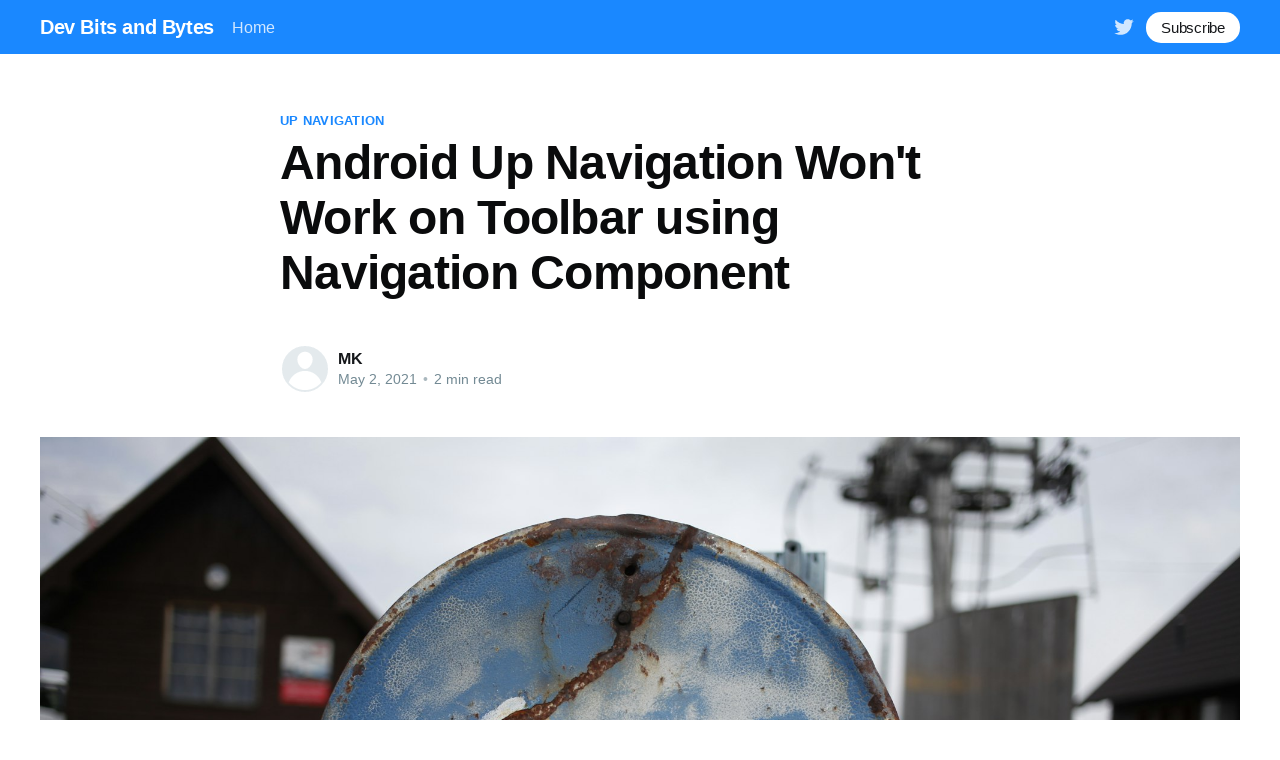

--- FILE ---
content_type: text/html; charset=utf-8
request_url: https://www.devbitsandbytes.com/android-up-navigation-wont-work-on-toolbar/
body_size: 7435
content:
<!DOCTYPE html>
<html lang="en">
<head>

    <title>Android Up Navigation Won&#x27;t Work on Toolbar using Navigation Component</title>
    <meta charset="utf-8" />
    <meta http-equiv="X-UA-Compatible" content="IE=edge" />
    <meta name="HandheldFriendly" content="True" />
    <meta name="viewport" content="width=device-width, initial-scale=1.0" />

    <link rel="stylesheet" type="text/css" href="/assets/built/screen.css?v=bcc37baa32" />

    <meta name="description" content="Solve Up navigation issues on main Toolbar when using single Activity with multiple fragment destinations using the Android Jetpack Navigation component">
    <link rel="canonical" href="https://www.devbitsandbytes.com/android-up-navigation-wont-work-on-toolbar/">
    <meta name="referrer" content="no-referrer-when-downgrade">
    <link rel="amphtml" href="https://www.devbitsandbytes.com/android-up-navigation-wont-work-on-toolbar/amp/">
    
    <meta property="og:site_name" content="Dev Bits and Bytes">
    <meta property="og:type" content="article">
    <meta property="og:title" content="Android Up Navigation Won&#x27;t Work on Toolbar using Navigation Component">
    <meta property="og:description" content="Solve Up navigation issues on main Toolbar when using single Activity with multiple fragment destinations using the Android Jetpack Navigation component">
    <meta property="og:url" content="https://www.devbitsandbytes.com/android-up-navigation-wont-work-on-toolbar/">
    <meta property="og:image" content="https://images.unsplash.com/photo-1596549572491-c81014c2a07e?crop&#x3D;entropy&amp;cs&#x3D;tinysrgb&amp;fit&#x3D;max&amp;fm&#x3D;jpg&amp;ixid&#x3D;MnwxMTc3M3wwfDF8c2VhcmNofDEyfHxsZWZ0fGVufDB8fHx8MTYxOTk4MDQ5MA&amp;ixlib&#x3D;rb-1.2.1&amp;q&#x3D;80&amp;w&#x3D;2000">
    <meta property="article:published_time" content="2021-05-02T18:42:16.000Z">
    <meta property="article:modified_time" content="2021-05-02T18:42:16.000Z">
    <meta property="article:tag" content="up navigation">
    <meta property="article:tag" content="navigation">
    
    <meta name="twitter:card" content="summary_large_image">
    <meta name="twitter:title" content="Android Up Navigation Won&#x27;t Work on Toolbar using Navigation Component">
    <meta name="twitter:description" content="Solve Up navigation issues on main Toolbar when using single Activity with multiple fragment destinations using the Android Jetpack Navigation component">
    <meta name="twitter:url" content="https://www.devbitsandbytes.com/android-up-navigation-wont-work-on-toolbar/">
    <meta name="twitter:image" content="https://images.unsplash.com/photo-1596549572491-c81014c2a07e?crop&#x3D;entropy&amp;cs&#x3D;tinysrgb&amp;fit&#x3D;max&amp;fm&#x3D;jpg&amp;ixid&#x3D;MnwxMTc3M3wwfDF8c2VhcmNofDEyfHxsZWZ0fGVufDB8fHx8MTYxOTk4MDQ5MA&amp;ixlib&#x3D;rb-1.2.1&amp;q&#x3D;80&amp;w&#x3D;2000">
    <meta name="twitter:label1" content="Written by">
    <meta name="twitter:data1" content="MK">
    <meta name="twitter:label2" content="Filed under">
    <meta name="twitter:data2" content="up navigation, navigation">
    <meta name="twitter:site" content="@DevBitsnBytes">
    <meta property="og:image:width" content="1200">
    <meta property="og:image:height" content="800">
    
    <script type="application/ld+json">
{
    "@context": "https://schema.org",
    "@type": "Article",
    "publisher": {
        "@type": "Organization",
        "name": "Dev Bits and Bytes",
        "url": "https://www.devbitsandbytes.com/",
        "logo": {
            "@type": "ImageObject",
            "url": "https://www.devbitsandbytes.com/favicon.ico",
            "width": 48,
            "height": 48
        }
    },
    "author": {
        "@type": "Person",
        "name": "MK",
        "url": "https://www.devbitsandbytes.com/author/mk/",
        "sameAs": []
    },
    "headline": "Android Up Navigation Won&#x27;t Work on Toolbar using Navigation Component",
    "url": "https://www.devbitsandbytes.com/android-up-navigation-wont-work-on-toolbar/",
    "datePublished": "2021-05-02T18:42:16.000Z",
    "dateModified": "2021-05-02T18:42:16.000Z",
    "image": {
        "@type": "ImageObject",
        "url": "https://images.unsplash.com/photo-1596549572491-c81014c2a07e?crop=entropy&cs=tinysrgb&fit=max&fm=jpg&ixid=MnwxMTc3M3wwfDF8c2VhcmNofDEyfHxsZWZ0fGVufDB8fHx8MTYxOTk4MDQ5MA&ixlib=rb-1.2.1&q=80&w=2000",
        "width": 1200,
        "height": 800
    },
    "keywords": "up navigation, navigation",
    "description": "\n\nWhile recently learning the Navigation component in Android,  I was trying to\nmake the navigation work with the Toolbar, however the Up navigation doesn&#x27;t\nwork.\n\nI was following this official documentation\n[https://developer.android.com/guide/navigation/navigation-ui#create_a_toolbar] \nand I made sure to follow all the steps. Below is a snippet of my code in\nMainActivity after following the documentation. All the navigation components\nwork as expected but not the up navigation. \n\nMy app uses a",
    "mainEntityOfPage": "https://www.devbitsandbytes.com/android-up-navigation-wont-work-on-toolbar/"
}
    </script>

    <meta name="generator" content="Ghost 5.107">
    <link rel="alternate" type="application/rss+xml" title="Dev Bits and Bytes" href="https://www.devbitsandbytes.com/rss/">
    <script defer src="https://cdn.jsdelivr.net/ghost/portal@~2.48/umd/portal.min.js" data-i18n="true" data-ghost="https://www.devbitsandbytes.com/" data-key="d4e118ca1b5bd1b0d62b7b2472" data-api="https://www.devbitsandbytes.com/ghost/api/content/" data-locale="en" crossorigin="anonymous"></script><style id="gh-members-styles">.gh-post-upgrade-cta-content,
.gh-post-upgrade-cta {
    display: flex;
    flex-direction: column;
    align-items: center;
    font-family: -apple-system, BlinkMacSystemFont, 'Segoe UI', Roboto, Oxygen, Ubuntu, Cantarell, 'Open Sans', 'Helvetica Neue', sans-serif;
    text-align: center;
    width: 100%;
    color: #ffffff;
    font-size: 16px;
}

.gh-post-upgrade-cta-content {
    border-radius: 8px;
    padding: 40px 4vw;
}

.gh-post-upgrade-cta h2 {
    color: #ffffff;
    font-size: 28px;
    letter-spacing: -0.2px;
    margin: 0;
    padding: 0;
}

.gh-post-upgrade-cta p {
    margin: 20px 0 0;
    padding: 0;
}

.gh-post-upgrade-cta small {
    font-size: 16px;
    letter-spacing: -0.2px;
}

.gh-post-upgrade-cta a {
    color: #ffffff;
    cursor: pointer;
    font-weight: 500;
    box-shadow: none;
    text-decoration: underline;
}

.gh-post-upgrade-cta a:hover {
    color: #ffffff;
    opacity: 0.8;
    box-shadow: none;
    text-decoration: underline;
}

.gh-post-upgrade-cta a.gh-btn {
    display: block;
    background: #ffffff;
    text-decoration: none;
    margin: 28px 0 0;
    padding: 8px 18px;
    border-radius: 4px;
    font-size: 16px;
    font-weight: 600;
}

.gh-post-upgrade-cta a.gh-btn:hover {
    opacity: 0.92;
}</style>
    <script defer src="https://cdn.jsdelivr.net/ghost/sodo-search@~1.5/umd/sodo-search.min.js" data-key="d4e118ca1b5bd1b0d62b7b2472" data-styles="https://cdn.jsdelivr.net/ghost/sodo-search@~1.5/umd/main.css" data-sodo-search="https://www.devbitsandbytes.com/" data-locale="en" crossorigin="anonymous"></script>
    
    <link href="https://www.devbitsandbytes.com/webmentions/receive/" rel="webmention">
    <script defer src="/public/cards.min.js?v=bcc37baa32"></script>
    <link rel="stylesheet" type="text/css" href="/public/cards.min.css?v=bcc37baa32">
    <script defer src="/public/member-attribution.min.js?v=bcc37baa32"></script><style>:root {--ghost-accent-color: #1a88ff;}</style>
    <meta name="google-site-verification" content="G7Z5zu4f_RmCywL3San5IZATKRmcefF6CGIfzseVp0A" />
<!-- Global site tag (gtag.js) - Google Analytics -->
<script async src="https://www.googletagmanager.com/gtag/js?id=G-3V85WEJS3V"></script>
<script>
  window.dataLayer = window.dataLayer || [];
  function gtag(){dataLayer.push(arguments);}
  gtag('js', new Date());

  gtag('config', 'G-3V85WEJS3V');
</script>


<link rel="stylesheet" href="https://cdnjs.cloudflare.com/ajax/libs/prism/1.24.1/themes/prism-tomorrow.min.css" integrity="sha512-vswe+cgvic/XBoF1OcM/TeJ2FW0OofqAVdCZiEYkd6dwGXthvkSFWOoGGJgS2CW70VK5dQM5Oh+7ne47s74VTg==" crossorigin="anonymous" referrerpolicy="no-referrer" />
<link rel="stylesheet" href="https://cdnjs.cloudflare.com/ajax/libs/prism/1.24.1/plugins/line-numbers/prism-line-numbers.min.css" integrity="sha512-cbQXwDFK7lj2Fqfkuxbo5iD1dSbLlJGXGpfTDqbggqjHJeyzx88I3rfwjS38WJag/ihH7lzuGlGHpDBymLirZQ==" crossorigin="anonymous" referrerpolicy="no-referrer" />
<link rel="stylesheet" href="https://cdnjs.cloudflare.com/ajax/libs/prism/1.24.1/plugins/toolbar/prism-toolbar.min.css" integrity="sha512-ycl7dIZ0VJ5535/dzskAMTwOI6OoTNZ3PeD+tfckvYqMmAzaEwQfJHqJTSqcV2iQeJnp5XxnFy5jKotibstp7A==" crossorigin="anonymous" referrerpolicy="no-referrer" />

</head>
<body class="post-template tag-up-navigation tag-navigation">
<div class="viewport">

    <header id="gh-head" class="gh-head has-cover">
        <nav class="gh-head-inner inner gh-container">

            <div class="gh-head-brand">
                <a class="gh-head-logo" href="https://www.devbitsandbytes.com">
                        Dev Bits and Bytes
                </a>
                <a class="gh-burger" role="button">
                    <div class="gh-burger-box">
                        <div class="gh-burger-inner"></div>
                    </div>
                </a>
            </div>
            <div class="gh-head-menu">
                <ul class="nav">
    <li class="nav-home"><a href="https://www.devbitsandbytes.com/">Home</a></li>
</ul>

            </div>
            <div class="gh-head-actions">
                <div class="gh-social">
                        <a class="gh-social-twitter" href="https://twitter.com/DevBitsnBytes" title="Twitter" target="_blank" rel="noopener"><svg xmlns="http://www.w3.org/2000/svg" viewBox="0 0 32 32"><path d="M30.063 7.313c-.813 1.125-1.75 2.125-2.875 2.938v.75c0 1.563-.188 3.125-.688 4.625a15.088 15.088 0 0 1-2.063 4.438c-.875 1.438-2 2.688-3.25 3.813a15.015 15.015 0 0 1-4.625 2.563c-1.813.688-3.75 1-5.75 1-3.25 0-6.188-.875-8.875-2.625.438.063.875.125 1.375.125 2.688 0 5.063-.875 7.188-2.5-1.25 0-2.375-.375-3.375-1.125s-1.688-1.688-2.063-2.875c.438.063.813.125 1.125.125.5 0 1-.063 1.5-.25-1.313-.25-2.438-.938-3.313-1.938a5.673 5.673 0 0 1-1.313-3.688v-.063c.813.438 1.688.688 2.625.688a5.228 5.228 0 0 1-1.875-2c-.5-.875-.688-1.813-.688-2.75 0-1.063.25-2.063.75-2.938 1.438 1.75 3.188 3.188 5.25 4.25s4.313 1.688 6.688 1.813a5.579 5.579 0 0 1 1.5-5.438c1.125-1.125 2.5-1.688 4.125-1.688s3.063.625 4.188 1.813a11.48 11.48 0 0 0 3.688-1.375c-.438 1.375-1.313 2.438-2.563 3.188 1.125-.125 2.188-.438 3.313-.875z"/></svg>
</a>
                </div>

                    <a class="gh-head-button" href="#/portal/signup">Subscribe</a>
            </div>
        </nav>
    </header>

    <main>
        



<article class="article post tag-up-navigation tag-navigation">

    <header class="article-header gh-canvas">

        <section class="article-tag">
            <a href="https://www.devbitsandbytes.com/tag/up-navigation/">up navigation</a>
        </section>

        <h1 class="article-title">Android Up Navigation Won&#x27;t Work on Toolbar using Navigation Component</h1>


        <div class="article-byline">
            <section class="article-byline-content">
                <ul class="author-list">
                    <li class="author-list-item">
                        <a href="/author/mk/" class="author-avatar author-profile-image"><svg viewBox="0 0 24 24" xmlns="http://www.w3.org/2000/svg"><g fill="none" fill-rule="evenodd"><path d="M3.513 18.998C4.749 15.504 8.082 13 12 13s7.251 2.504 8.487 5.998C18.47 21.442 15.417 23 12 23s-6.47-1.558-8.487-4.002zM12 12c2.21 0 4-2.79 4-5s-1.79-4-4-4-4 1.79-4 4 1.79 5 4 5z" fill="#FFF"/></g></svg>
</a>
                    </li>
                </ul>
                <div class="article-byline-meta">
                    <h4 class="author-name"><a href="/author/mk/">MK</a></h4>
                    <div class="byline-meta-content">
                        <time class="byline-meta-date" datetime="2021-05-02">May 2, 2021</time>
                        <span class="byline-reading-time"><span class="bull">&bull;</span> 2 min read</span>
                    </div>
                </div>
            </section>
        </div>

        <figure class="article-image">
            <img
                srcset="https://images.unsplash.com/photo-1596549572491-c81014c2a07e?crop&#x3D;entropy&amp;cs&#x3D;tinysrgb&amp;fit&#x3D;max&amp;fm&#x3D;jpg&amp;ixid&#x3D;MnwxMTc3M3wwfDF8c2VhcmNofDEyfHxsZWZ0fGVufDB8fHx8MTYxOTk4MDQ5MA&amp;ixlib&#x3D;rb-1.2.1&amp;q&#x3D;80&amp;w&#x3D;300 300w,
                        https://images.unsplash.com/photo-1596549572491-c81014c2a07e?crop&#x3D;entropy&amp;cs&#x3D;tinysrgb&amp;fit&#x3D;max&amp;fm&#x3D;jpg&amp;ixid&#x3D;MnwxMTc3M3wwfDF8c2VhcmNofDEyfHxsZWZ0fGVufDB8fHx8MTYxOTk4MDQ5MA&amp;ixlib&#x3D;rb-1.2.1&amp;q&#x3D;80&amp;w&#x3D;600 600w,
                        https://images.unsplash.com/photo-1596549572491-c81014c2a07e?crop&#x3D;entropy&amp;cs&#x3D;tinysrgb&amp;fit&#x3D;max&amp;fm&#x3D;jpg&amp;ixid&#x3D;MnwxMTc3M3wwfDF8c2VhcmNofDEyfHxsZWZ0fGVufDB8fHx8MTYxOTk4MDQ5MA&amp;ixlib&#x3D;rb-1.2.1&amp;q&#x3D;80&amp;w&#x3D;1000 1000w,
                        https://images.unsplash.com/photo-1596549572491-c81014c2a07e?crop&#x3D;entropy&amp;cs&#x3D;tinysrgb&amp;fit&#x3D;max&amp;fm&#x3D;jpg&amp;ixid&#x3D;MnwxMTc3M3wwfDF8c2VhcmNofDEyfHxsZWZ0fGVufDB8fHx8MTYxOTk4MDQ5MA&amp;ixlib&#x3D;rb-1.2.1&amp;q&#x3D;80&amp;w&#x3D;2000 2000w"
                sizes="(min-width: 1400px) 1400px, 92vw"
                src="https://images.unsplash.com/photo-1596549572491-c81014c2a07e?crop&#x3D;entropy&amp;cs&#x3D;tinysrgb&amp;fit&#x3D;max&amp;fm&#x3D;jpg&amp;ixid&#x3D;MnwxMTc3M3wwfDF8c2VhcmNofDEyfHxsZWZ0fGVufDB8fHx8MTYxOTk4MDQ5MA&amp;ixlib&#x3D;rb-1.2.1&amp;q&#x3D;80&amp;w&#x3D;2000"
                alt="Android Up Navigation Won&#x27;t Work on Toolbar using Navigation Component"
            />
        </figure>
    </header>

    <section class="gh-content gh-canvas">
        <p></p><p>While recently learning the Navigation component in Android,  I was trying to make the navigation work with the Toolbar, however the <em>Up </em>navigation doesn't work.</p><p>I was following this official <a href="https://developer.android.com/guide/navigation/navigation-ui?ref=devbitsandbytes.com#create_a_toolbar">documentation</a> and I made sure to follow all the steps. Below is a snippet of my code in MainActivity after following the documentation. All the navigation components work as expected but not the up navigation. </p><figure class="kg-card kg-image-card"><img src="https://www.devbitsandbytes.com/content/images/2021/05/image.png" class="kg-image" alt loading="lazy" width="678" height="499" srcset="https://www.devbitsandbytes.com/content/images/size/w600/2021/05/image.png 600w, https://www.devbitsandbytes.com/content/images/2021/05/image.png 678w"></figure><p>My app uses a single activity and all the destinations are Fragments. Here is the behavior on a fragment which is not one of the top level fragments specified in the AppBarConfiguration.</p><figure class="kg-card kg-image-card kg-card-hascaption"><img src="https://www.devbitsandbytes.com/content/images/2021/05/Up-Navigation-Not-Working.gif" class="kg-image" alt loading="lazy" width="372" height="286"><figcaption>Up navigation doesn't work</figcaption></figure><p>I was at a loss trying to understand what I was missing. After some searching and trying multiple solutions I was finally able to get it working by adding the below line of code.</p><p><code>mainToolBar.setNavigationOnClickListener <strong>{ </strong>_ -&gt;  NavigationUI.navigateUp(navController, appBarConfiguration) <strong>}</strong></code></p><p>The above code does the following:</p><p><strong>setNavigationOnClickListener</strong>: This listener will be called whenever the user clicks the navigation button at the start of the toolbar. In our case the back arrow icon.</p><p><strong>NavigationUI.navigateUp</strong>: Handles the Up button by delegating its behavior to the given NavController. This is an alternative to using NavController.navigateUp() directly when the given AppBarConfiguration needs to be considered when determining what should happen when the Up button is pressed</p><p>Ideally we do not have to perform the above step but if you have a single activity and are navigating to different fragment destinations, with few of the fragment destinations at the top level, this approach might be of help if you are also having the same issue.</p><p>Have a great day!</p>
    </section>

    
    <section class="article-comments gh-canvas">
       <div id="remark42"></div>
<script>
  var remark_config = {
    host: "https://www.remark42.devbitsandbytes.com",
    site_id: 'remark42.devbitsandbytes.com',
    components: ['embed']
  };
</script>
<script>!function(e,n){for(var o=0;o<e.length;o++){var r=n.createElement("script"),c=".js",d=n.head||n.body;"noModule"in r?(r.type="module",c=".mjs"):r.async=!0,r.defer=!0,r.src=remark_config.host+"/web/"+e[o]+c,d.appendChild(r)}}(remark_config.components||["embed"],document);</script>

    </section>
    

</article>

<section class="footer-cta">
    <div class="inner">
        <h2>Sign up for more like this.</h2>
        <a class="footer-cta-button" href="#/portal">
            <div>Enter your email</div>
            <span>Subscribe</span>
        </a>
    </div>
</section>


<aside class="read-more-wrap">
    <div class="read-more inner">


                    
<article class="post-card post ">

    <a class="post-card-image-link" href="/jetpack-compose-configuring-slider-with-label/">
        <img class="post-card-image"
            srcset="https://images.unsplash.com/32/6Icr9fARMmTjTHqTzK8z_DSC_0123.jpg?crop&#x3D;entropy&amp;cs&#x3D;tinysrgb&amp;fit&#x3D;max&amp;fm&#x3D;jpg&amp;ixid&#x3D;MnwxMTc3M3wwfDF8c2VhcmNofDM2fHxidXR0b25zfGVufDB8fHx8MTY0MDgyMTM4MQ&amp;ixlib&#x3D;rb-1.2.1&amp;q&#x3D;80&amp;w&#x3D;300 300w,
                    https://images.unsplash.com/32/6Icr9fARMmTjTHqTzK8z_DSC_0123.jpg?crop&#x3D;entropy&amp;cs&#x3D;tinysrgb&amp;fit&#x3D;max&amp;fm&#x3D;jpg&amp;ixid&#x3D;MnwxMTc3M3wwfDF8c2VhcmNofDM2fHxidXR0b25zfGVufDB8fHx8MTY0MDgyMTM4MQ&amp;ixlib&#x3D;rb-1.2.1&amp;q&#x3D;80&amp;w&#x3D;600 600w,
                    https://images.unsplash.com/32/6Icr9fARMmTjTHqTzK8z_DSC_0123.jpg?crop&#x3D;entropy&amp;cs&#x3D;tinysrgb&amp;fit&#x3D;max&amp;fm&#x3D;jpg&amp;ixid&#x3D;MnwxMTc3M3wwfDF8c2VhcmNofDM2fHxidXR0b25zfGVufDB8fHx8MTY0MDgyMTM4MQ&amp;ixlib&#x3D;rb-1.2.1&amp;q&#x3D;80&amp;w&#x3D;1000 1000w,
                    https://images.unsplash.com/32/6Icr9fARMmTjTHqTzK8z_DSC_0123.jpg?crop&#x3D;entropy&amp;cs&#x3D;tinysrgb&amp;fit&#x3D;max&amp;fm&#x3D;jpg&amp;ixid&#x3D;MnwxMTc3M3wwfDF8c2VhcmNofDM2fHxidXR0b25zfGVufDB8fHx8MTY0MDgyMTM4MQ&amp;ixlib&#x3D;rb-1.2.1&amp;q&#x3D;80&amp;w&#x3D;2000 2000w"
            sizes="(max-width: 1000px) 400px, 800px"
            src="https://images.unsplash.com/32/6Icr9fARMmTjTHqTzK8z_DSC_0123.jpg?crop&#x3D;entropy&amp;cs&#x3D;tinysrgb&amp;fit&#x3D;max&amp;fm&#x3D;jpg&amp;ixid&#x3D;MnwxMTc3M3wwfDF8c2VhcmNofDM2fHxidXR0b25zfGVufDB8fHx8MTY0MDgyMTM4MQ&amp;ixlib&#x3D;rb-1.2.1&amp;q&#x3D;80&amp;w&#x3D;600"
            alt="Jetpack Compose - Configuring Slider with Label"
            loading="lazy"
        />
    </a>

    <div class="post-card-content">

        <a class="post-card-content-link" href="/jetpack-compose-configuring-slider-with-label/">
            <header class="post-card-header">
                <h2 class="post-card-title">Jetpack Compose - Configuring Slider with Label</h2>
            </header>
            <section class="post-card-excerpt">
                <p>When working on implementing Slider in my app, I wanted to use the labels on the
Slider but the standard implementation
[https://developer.android.com/reference/kotlin/androidx/compose/material/package-summary#Slider(kotlin.Float,kotlin.Function1,androidx.compose.ui.Modifier,kotlin.Boolean,kotlin.ranges.ClosedFloatingPointRange,kotlin.Int,kotlin.Function0,androidx.</p>
            </section>
        </a>

        <footer class="post-card-meta">
            <ul class="author-list">
                <li class="author-list-item">
                    <a href="/author/mk/" class="static-avatar author-profile-image"><svg viewBox="0 0 24 24" xmlns="http://www.w3.org/2000/svg"><g fill="none" fill-rule="evenodd"><path d="M3.513 18.998C4.749 15.504 8.082 13 12 13s7.251 2.504 8.487 5.998C18.47 21.442 15.417 23 12 23s-6.47-1.558-8.487-4.002zM12 12c2.21 0 4-2.79 4-5s-1.79-4-4-4-4 1.79-4 4 1.79 5 4 5z" fill="#FFF"/></g></svg>
</a>
                </li>
            </ul>
            <div class="post-card-byline-content">
                <span><a href="/author/mk/">MK</a></span>
                <span class="post-card-byline-date"><time datetime="2021-12-29">Dec 29, 2021</time> <span class="bull">&bull;</span> 5 min read</span>
            </div>
        </footer>

    </div>

</article>
                    
<article class="post-card post ">

    <a class="post-card-image-link" href="/jetpack-compose-configuring-multi-toggle-button/">
        <img class="post-card-image"
            srcset="https://images.unsplash.com/photo-1524388715307-f99db096ff5b?crop&#x3D;entropy&amp;cs&#x3D;tinysrgb&amp;fit&#x3D;max&amp;fm&#x3D;jpg&amp;ixid&#x3D;MnwxMTc3M3wwfDF8c2VhcmNofDl8fHRyYWZmaWMlMjBjb250cm9sfGVufDB8fHx8MTYzOTg4MDU1MQ&amp;ixlib&#x3D;rb-1.2.1&amp;q&#x3D;80&amp;w&#x3D;300 300w,
                    https://images.unsplash.com/photo-1524388715307-f99db096ff5b?crop&#x3D;entropy&amp;cs&#x3D;tinysrgb&amp;fit&#x3D;max&amp;fm&#x3D;jpg&amp;ixid&#x3D;MnwxMTc3M3wwfDF8c2VhcmNofDl8fHRyYWZmaWMlMjBjb250cm9sfGVufDB8fHx8MTYzOTg4MDU1MQ&amp;ixlib&#x3D;rb-1.2.1&amp;q&#x3D;80&amp;w&#x3D;600 600w,
                    https://images.unsplash.com/photo-1524388715307-f99db096ff5b?crop&#x3D;entropy&amp;cs&#x3D;tinysrgb&amp;fit&#x3D;max&amp;fm&#x3D;jpg&amp;ixid&#x3D;MnwxMTc3M3wwfDF8c2VhcmNofDl8fHRyYWZmaWMlMjBjb250cm9sfGVufDB8fHx8MTYzOTg4MDU1MQ&amp;ixlib&#x3D;rb-1.2.1&amp;q&#x3D;80&amp;w&#x3D;1000 1000w,
                    https://images.unsplash.com/photo-1524388715307-f99db096ff5b?crop&#x3D;entropy&amp;cs&#x3D;tinysrgb&amp;fit&#x3D;max&amp;fm&#x3D;jpg&amp;ixid&#x3D;MnwxMTc3M3wwfDF8c2VhcmNofDl8fHRyYWZmaWMlMjBjb250cm9sfGVufDB8fHx8MTYzOTg4MDU1MQ&amp;ixlib&#x3D;rb-1.2.1&amp;q&#x3D;80&amp;w&#x3D;2000 2000w"
            sizes="(max-width: 1000px) 400px, 800px"
            src="https://images.unsplash.com/photo-1524388715307-f99db096ff5b?crop&#x3D;entropy&amp;cs&#x3D;tinysrgb&amp;fit&#x3D;max&amp;fm&#x3D;jpg&amp;ixid&#x3D;MnwxMTc3M3wwfDF8c2VhcmNofDl8fHRyYWZmaWMlMjBjb250cm9sfGVufDB8fHx8MTYzOTg4MDU1MQ&amp;ixlib&#x3D;rb-1.2.1&amp;q&#x3D;80&amp;w&#x3D;600"
            alt="Jetpack Compose - Configuring a Simple Multi Toggle Button"
            loading="lazy"
        />
    </a>

    <div class="post-card-content">

        <a class="post-card-content-link" href="/jetpack-compose-configuring-multi-toggle-button/">
            <header class="post-card-header">
                <h2 class="post-card-title">Jetpack Compose - Configuring a Simple Multi Toggle Button</h2>
            </header>
            <section class="post-card-excerpt">
                <p>While working on a filter dialog for my app, I wanted to have a simple control
to toggle between different selections. My first thought was to use a radio
button, but I wanted to save the vertical space for my filter dialog by
leveraging a horizontal control without the need</p>
            </section>
        </a>

        <footer class="post-card-meta">
            <ul class="author-list">
                <li class="author-list-item">
                    <a href="/author/mk/" class="static-avatar author-profile-image"><svg viewBox="0 0 24 24" xmlns="http://www.w3.org/2000/svg"><g fill="none" fill-rule="evenodd"><path d="M3.513 18.998C4.749 15.504 8.082 13 12 13s7.251 2.504 8.487 5.998C18.47 21.442 15.417 23 12 23s-6.47-1.558-8.487-4.002zM12 12c2.21 0 4-2.79 4-5s-1.79-4-4-4-4 1.79-4 4 1.79 5 4 5z" fill="#FFF"/></g></svg>
</a>
                </li>
            </ul>
            <div class="post-card-byline-content">
                <span><a href="/author/mk/">MK</a></span>
                <span class="post-card-byline-date"><time datetime="2021-12-19">Dec 19, 2021</time> <span class="bull">&bull;</span> 2 min read</span>
            </div>
        </footer>

    </div>

</article>
                    
<article class="post-card post ">

    <a class="post-card-image-link" href="/configuring-searchview-in-jetpack-compose/">
        <img class="post-card-image"
            srcset="https://images.unsplash.com/photo-1619884889432-b242fdee532a?crop&#x3D;entropy&amp;cs&#x3D;tinysrgb&amp;fit&#x3D;max&amp;fm&#x3D;jpg&amp;ixid&#x3D;MnwxMTc3M3wwfDF8c2VhcmNofDh8fHNlYXJjaHxlbnwwfHx8fDE2Mzc0NTg0OTk&amp;ixlib&#x3D;rb-1.2.1&amp;q&#x3D;80&amp;w&#x3D;300 300w,
                    https://images.unsplash.com/photo-1619884889432-b242fdee532a?crop&#x3D;entropy&amp;cs&#x3D;tinysrgb&amp;fit&#x3D;max&amp;fm&#x3D;jpg&amp;ixid&#x3D;MnwxMTc3M3wwfDF8c2VhcmNofDh8fHNlYXJjaHxlbnwwfHx8fDE2Mzc0NTg0OTk&amp;ixlib&#x3D;rb-1.2.1&amp;q&#x3D;80&amp;w&#x3D;600 600w,
                    https://images.unsplash.com/photo-1619884889432-b242fdee532a?crop&#x3D;entropy&amp;cs&#x3D;tinysrgb&amp;fit&#x3D;max&amp;fm&#x3D;jpg&amp;ixid&#x3D;MnwxMTc3M3wwfDF8c2VhcmNofDh8fHNlYXJjaHxlbnwwfHx8fDE2Mzc0NTg0OTk&amp;ixlib&#x3D;rb-1.2.1&amp;q&#x3D;80&amp;w&#x3D;1000 1000w,
                    https://images.unsplash.com/photo-1619884889432-b242fdee532a?crop&#x3D;entropy&amp;cs&#x3D;tinysrgb&amp;fit&#x3D;max&amp;fm&#x3D;jpg&amp;ixid&#x3D;MnwxMTc3M3wwfDF8c2VhcmNofDh8fHNlYXJjaHxlbnwwfHx8fDE2Mzc0NTg0OTk&amp;ixlib&#x3D;rb-1.2.1&amp;q&#x3D;80&amp;w&#x3D;2000 2000w"
            sizes="(max-width: 1000px) 400px, 800px"
            src="https://images.unsplash.com/photo-1619884889432-b242fdee532a?crop&#x3D;entropy&amp;cs&#x3D;tinysrgb&amp;fit&#x3D;max&amp;fm&#x3D;jpg&amp;ixid&#x3D;MnwxMTc3M3wwfDF8c2VhcmNofDh8fHNlYXJjaHxlbnwwfHx8fDE2Mzc0NTg0OTk&amp;ixlib&#x3D;rb-1.2.1&amp;q&#x3D;80&amp;w&#x3D;600"
            alt="Configuring SearchView in Jetpack Compose"
            loading="lazy"
        />
    </a>

    <div class="post-card-content">

        <a class="post-card-content-link" href="/configuring-searchview-in-jetpack-compose/">
            <header class="post-card-header">
                <h2 class="post-card-title">Configuring SearchView in Jetpack Compose</h2>
            </header>
            <section class="post-card-excerpt">
                <p>If you have worked in the Android View system, you are most likely familiar with
the SearchView
[https://developer.android.com/reference/android/widget/SearchView]widget that
can be used to send a request to a search provider, display any available
results, and allow users to select them. In Jetpack</p>
            </section>
        </a>

        <footer class="post-card-meta">
            <ul class="author-list">
                <li class="author-list-item">
                    <a href="/author/mk/" class="static-avatar author-profile-image"><svg viewBox="0 0 24 24" xmlns="http://www.w3.org/2000/svg"><g fill="none" fill-rule="evenodd"><path d="M3.513 18.998C4.749 15.504 8.082 13 12 13s7.251 2.504 8.487 5.998C18.47 21.442 15.417 23 12 23s-6.47-1.558-8.487-4.002zM12 12c2.21 0 4-2.79 4-5s-1.79-4-4-4-4 1.79-4 4 1.79 5 4 5z" fill="#FFF"/></g></svg>
</a>
                </li>
            </ul>
            <div class="post-card-byline-content">
                <span><a href="/author/mk/">MK</a></span>
                <span class="post-card-byline-date"><time datetime="2021-11-21">Nov 21, 2021</time> <span class="bull">&bull;</span> 7 min read</span>
            </div>
        </footer>

    </div>

</article>

    </div>
</aside>


    </main>

    <footer class="site-footer outer">
        <div class="inner">
            <section class="copyright"><a href="https://www.devbitsandbytes.com">Dev Bits and Bytes</a> &copy; 2026</section>
            <nav class="site-footer-nav">
                
            </nav>
            <div><a href="https://ghost.org/" target="_blank" rel="noopener">Powered by Ghost</a></div>
        </div>
    </footer>

</div>


<script
    src="https://code.jquery.com/jquery-3.5.1.min.js"
    integrity="sha256-9/aliU8dGd2tb6OSsuzixeV4y/faTqgFtohetphbbj0="
    crossorigin="anonymous">
</script>
<script src="/assets/built/casper.js?v=bcc37baa32"></script>
<script>
$(document).ready(function () {
    // Mobile Menu Trigger
    $('.gh-burger').click(function () {
        $('body').toggleClass('gh-head-open');
    });
    // FitVids - Makes video embeds responsive
    $(".gh-content").fitVids();
});
</script>

<script>
    window.addEventListener('DOMContentLoaded', (event) => {
        document.querySelectorAll('pre[class*=language-]').forEach(function (node) {
            node.classList.add('line-numbers');
        });
        Prism.highlightAll();
    });
</script>

<script src="https://cdnjs.cloudflare.com/ajax/libs/prism/1.24.1/prism.min.js" integrity="sha512-axJX7DJduStuBB8ePC8ryGzacZPr3rdLaIDZitiEgWWk2gsXxEFlm4UW0iNzj2h3wp5mOylgHAzBzM4nRSvTZA==" crossorigin="anonymous" referrerpolicy="no-referrer"></script>
<script src="https://cdnjs.cloudflare.com/ajax/libs/prism/1.24.1/plugins/line-numbers/prism-line-numbers.min.js" integrity="sha512-dubtf8xMHSQlExGRQ5R7toxHLgSDZ0K7AunqPWHXmJQ8XyVIG19S1T95gBxlAeGOK02P4Da2RTnQz0Za0H0ebQ==" crossorigin="anonymous" referrerpolicy="no-referrer"></script>
<script src="https://cdnjs.cloudflare.com/ajax/libs/prism/1.24.1/plugins/toolbar/prism-toolbar.min.js" integrity="sha512-YrvgEHAi5/3o2OT+/vh1z19oJXk/Kk0qdVKbjEFl9VRmcLTaWRYzVziZCvoGpJ2TrnV7rB8pnJcz1ioVJjgw2A==" crossorigin="anonymous" referrerpolicy="no-referrer"></script>
<script src="https://cdnjs.cloudflare.com/ajax/libs/prism/1.24.1/plugins/copy-to-clipboard/prism-copy-to-clipboard.min.js" integrity="sha512-pUNGXbOrc+Y3dm5z2ZN7JYQ/2Tq0jppMDOUsN4sQHVJ9AUQpaeERCUfYYBAnaRB9r8d4gtPKMWICNhm3tRr4Fg==" crossorigin="anonymous" referrerpolicy="no-referrer"></script>
<script src="https://cdnjs.cloudflare.com/ajax/libs/prism/1.24.1/components/prism-kotlin.min.js" integrity="sha512-YzlEyc7TxW9Kta8OXl3VBagRmI4/05UBEDGg7jCnOQbFMXdK921Ymkr2IW3TBmcHDyOrtH+1XpQ7S//FSXGnbQ==" crossorigin="anonymous" referrerpolicy="no-referrer"></script>

</body>
</html>


--- FILE ---
content_type: text/html; charset=utf-8
request_url: https://www.remark42.devbitsandbytes.com/web/iframe.html?host=https%3A%2F%2Fwww.remark42.devbitsandbytes.com&site_id=remark42.devbitsandbytes.com&components=embed&url=https%3A%2F%2Fwww.devbitsandbytes.com%2Fandroid-up-navigation-wont-work-on-toolbar%2F
body_size: 1332
content:
<!doctype html>
<html>
  <head>
    <meta charset="utf-8">
    <link href="remark.mjs" rel="modulepreload">
    <meta content="width=device-width,initial-scale=1" name="viewport">
    <title>Comments</title>
    <base target="_blank">
    <script>"?selfClose"===window.location.search&&window.close(),function(){var o;if("undefined"==typeof window||window.CSS&&window.CSS.supports&&window.CSS.supports("color","var(--fake-var)"))try{if((o=JSON.parse(window.name)).__colors__){const e=o.__colors__;for(var n in e){document.documentElement.style.setProperty(n,e[n])}}}catch(o){}}()</script>
    
    <style>body,html{margin:0;padding:0;-webkit-font-smoothing:antialiased;-moz-osx-font-smoothing:grayscale}body{padding:6px}@keyframes bouncing{0%,100%,80%{box-shadow:0 10px 0 -10px}40%{box-shadow:0 10px 0 0}}.preloader,.preloader::after,.preloader::before{border-radius:50%;width:10px;height:10px;text-align:left;animation-name:bouncing;animation-timing-function:ease-in-out;animation-fill-mode:both;animation-duration:1.8s;animation-iteration-count:infinite}.preloader{color:#fff;color:var(--color6,#fff);position:relative;transform:translate3d(0,-10px,0);animation-delay:-.16s}.preloader::after,.preloader::before{content:'';position:absolute;top:0}.preloader::before{transform:translate3d(-15px,0,0);animation-delay:-.32s}.preloader::after{transform:translate3d(15px,0,0)}.preloader_view_iframe{margin:0 auto;color:#888;color:var(--color13,#888)}:focus:not(.focus-visible):not(.button){outline:0}</style>
    
    <link href="remark.css" rel="stylesheet">
    
  </head>
  <body>
    <div id="remark42">
      <div class="preloader preloader_view_iframe"></div>
    </div>
    
    <script>var lastHeight=0;function receiveMessages(e){try{const t="string"==typeof e.data?JSON.parse(e.data):e.data;t.hash&&0===t.hash.indexOf("#")&&location.replace(t.hash),t.title&&(document.title=t.title)}catch(e){}}setInterval((function(){document.body.offsetHeight!==lastHeight&&document.body.offsetHeight>22&&(lastHeight=document.body.offsetHeight,window.parent.postMessage(JSON.stringify({remarkIframeHeight:lastHeight}),"*"))}),200),window.addEventListener("message",receiveMessages);var remark_config=window.location.search.length<2?{}:window.location.search.substr(1).split("&").reduce((function(e,t){var s=t.split("=");return s[1]||(s[1]=""),e[s[0]]=decodeURIComponent(s[1]),e}),{});window.parent.postMessage(JSON.stringify({inited:!0}),"*")</script>
    <script>!function(e){const n=e.head||e.body,c=document.createElement("script");c.src="noModule"in c?"remark.mjs":"remark.js",c.async=!0,c.defer=!0,n.appendChild(c)}(document)</script>
  </body>
</html>


--- FILE ---
content_type: text/css; charset=utf-8
request_url: https://www.remark42.devbitsandbytes.com/web/remark.css
body_size: 63636
content:
:root {
  --color0: #0f172a;
  --color8: #262626;
  --color22: #2d2d2c;
  --color24: #313133;
  --color7: #333;
  --color23: #393734;
  --color18: #383838;
  --color19: #404040;
  --color36: #575757;
  --color34: #555;
  --color37: #586069;
  --color14: #6a6a6a;
  --color10: #777;
  --color13: #888;
  --color11: #969696;
  --color32: #a6a6a6;
  --color1: #aaa;
  --color35: #d1d5db;
  --color20: #ddd;
  --color46: rgba(27, 31, 35, 0.15);
  --color45: rgba(0, 0, 0, 0.1);
  --color41: #efefef;
  --color5: #eee;
  --color44: rgba(255, 255, 255, 0.3);
  --color6: #fff;
  --color3: #e2efef;
  --color4: #edf6f7;
  --color16: #e2e8f0;
  --color31: #cbd5e1;
  --color21: #f1f5f9;
  --color29: #0e7e9d;
  --color9: #0aa;
  --color15: #099;
  --color33: #06c5c5;
  --color40: #9cdddb;
  --color43: #b7dddd;
  --color42: #c6efef;
  --color48: rgba(37, 156, 154, 0.6);
  --color47: rgba(37, 156, 154, 0.4);
  --color12: #259e06;
  --color28: #672323;
  --color25: #9a0000;
  --color30: #cc0606;
  --color38: #ef0000;
  --color27: #f98989;
  --color26: #ffd7d7;

  /* code-highlight */
  --chroma-bg: rgba(0, 0, 0, 0.05);
  --chroma-base: #586e75;
  --chroma-c: #7d7d7d;
  --chroma-01: #589000;
  --chroma-02: #cb4b16;
  --chroma-03: #268bd2;
  --chroma-04: #2aa198;
  --chroma-05: #859900;
  --chroma-06: #d33682;
  --chroma-07: #00aee2;

  /* Named variables */
  --primary-color: 0, 170, 170;
  --primary-brighter-color: 0, 153, 153;
  --secondary-text-color: 100, 116, 139;
  --black-color: 0, 0, 0;
  --white-color: 255, 255, 255;
  --error-color: #b91c1c;
  --error-background: rgba(255,70,111,0.16863);
  --line-color: var(--color16);
  --line-brighter-color: var(--color31);
}

:root .dark {
  --line-color: var(--color36);
  --primary-color: 0, 153, 153;
  --primary-brighter-color: 0, 170, 170;
  --secondary-text-color: 209, 213, 219;
  --error-color: #ffa0a0;
  --line-brighter-color: var(--color11);
}

.root {
  position: relative;
  font-family: 'PT Sans', Helvetica, Arial, sans-serif
}

.root::-moz-selection {
    background: #c6efef;
    background: var(--color42);
  }

.root::selection {
    background: #c6efef;
    background: var(--color42);
  }

.root_user-info {
  position: static;
}

.root__copyright {
  margin: 48px 0 0;
  font-size: 12px;
  text-align: right;
}

.root__input {
  margin-top: 4px;
}

.root__preloader {
  position: absolute;
  left: 0;
  right: 0;
  margin: 0 auto;
}


  .root__pinned-comment:last-child {
    margin-bottom: 0;
    border-bottom: 0;
    padding-bottom: 0;
  }

.root__pinned-comments {
  margin-top: 20px;
  padding: 8px 12px;
  border-radius: 2px;
}

.root__show-more {
  display: block;
  width: 300px;
  max-width: 100%;
  margin: 20px auto;
}


  .root__thread:last-child {
    margin-bottom: -24px;
  }

.root__threads {
  margin-top: 24px;
}

.root_theme_dark {
  color: #ddd;
  color: var(--color20)
}
.root_theme_dark .root__copyright {
    color: #aaa;
    color: var(--color1);
  }
.root_theme_dark .root__copyright-link {
    color: #aaa;
    color: var(--color1);
  }
.root_theme_dark .root__pinned-comment {
    border-bottom-color: #383838;
    border-bottom-color: var(--color18);
  }
.root_theme_dark .root__pinned-comments {
    background: #404040;
    background: var(--color19);
  }

.root_theme_light {
  color: #0f172a;
  color: var(--color0)
}
.root_theme_light .root__copyright {
    color: #aaa;
    color: var(--color1);
  }
.root_theme_light .root__copyright-link {
    color: #aaa;
    color: var(--color1);
  }
.root_theme_light .root__pinned-comment {
    border-bottom-color: #e2efef;
    border-bottom-color: var(--color3);
  }
.root_theme_light .root__pinned-comments {
    background: #edf6f7;
    background: var(--color4);
  }

.button {
  background: none;
  border: 0;
  padding: 0;
  margin: 0;
  border-radius: 4px;
  font-family: inherit;
  font-size: inherit;
  cursor: pointer;
  white-space: nowrap
}
.button:focus {
    box-shadow: 0 0 0 2px rgba(37, 156, 154, 0.4);
    box-shadow: 0 0 0 2px var(--color47);
    outline: none;
  }
.button:disabled {
    opacity: 0.6;
    cursor: default;
  }

.button_kind_link {
  background: transparent;
  font-weight: bold;
  color: #0aa;
  color: var(--color9)
}
.button_kind_link:hover {
    color: #06c5c5;
    color: var(--color33);
  }
.button_kind_link:disabled,
  .button_kind_link:hover:disabled {
    color: #0aa;
    color: var(--color9);
  }

.button_kind_primary {
  background: #099;
  background: var(--color15);
  color: #fff;
  color: var(--color6)
}
.button_kind_primary:hover {
    background: #06c5c5;
    background: var(--color33);
  }
.button_kind_primary:hover:disabled {
    background: #099;
    background: var(--color15);
  }

.button_kind_secondary {
  background: #fff;
  background: var(--color6);
  color: inherit
}
.button_kind_secondary:hover {
    box-shadow: inset 0 0 0 2px #06c5c5;
    box-shadow: inset 0 0 0 2px var(--color33);
  }

.button_size_large {
  height: 36px;
  padding: 0 12px;
  font-size: 16px;
}

.button_size_middle {
  height: 2rem;
  padding: 0 12px;
}

.button_theme_dark.button_kind_secondary {
  background: #262626;
  background: var(--color8);
  color: #ddd;
  color: var(--color20);
}

.button_theme_dark.button_kind_link:disabled,
  .button_theme_dark.button_kind_link:hover:disabled {
    color: #fff;
    color: var(--color6);
  }

.settings {
  padding: 10px 0;
}

.settings__action {
  margin-left: 8px;
  font-weight: 700;
  color: #0aa;
  color: var(--color9);
  cursor: pointer
}
.settings__action:hover {
    color: #06c5c5;
    color: var(--color33);
  }
.settings__action::before {
    content: '•';
    margin-right: 8px;
  }

.settings__section + .settings__section {
  margin-top: 2em;
}

.settings__list {
  padding: 0 0 0 20px;
}

.settings__list-item {
  cursor: default;
  position: relative;
  margin-bottom: 0.5em
}

@media (hover: hover) {
    .settings__list-item .settings__action {
      opacity: 0;
    }
      .settings__list-item:hover .settings__action {
        opacity: 1;
      }
  }

.settings__invisible {
  opacity: 0.4;
}

.settings__dimmed {
  opacity: 0.5;
}

.settings__username {
  font-weight: 700;
}

.settings__user-id {
  font-style: italic;
  font-size: 0.8em;
  word-break: break-all;
}


    .settings_theme_dark .settings__action::before {
      color: #ddd;
      color: var(--color20);
    }
.settings_theme_dark .settings__blocked-users-username {
    color: #eee;
    color: var(--color5);
  }


    .settings_theme_light .settings__action::before {
      color: #777;
      color: var(--color10);
    }
.settings_theme_light .settings__blocked-users-username {
    color: #888;
    color: var(--color13);
  }

.auth-panel {
  display: flex;
  justify-content: space-between;
  font-size: 14px;
  line-height: 16px;
  align-items: baseline;
}

.auth-panel__readonly-label {
  margin-right: 0.3rem;
}

.auth-panel__readonly-label::after {
  content: '•';
  margin-left: 0.3rem;
}

.auth-panel__column:last-child {
  margin-left: 8px;
  text-align: right;
}

.auth-panel__select {
  position: absolute;
  left: 0;
  top: 0;
  right: 0;
  bottom: 0;
  opacity: 0;
  cursor: pointer;
  width: 100%;
}

.auth-panel__select-label {
  position: relative;
  white-space: nowrap;
  font-weight: 700
}
.auth-panel__select-label::after {
    content: '▾';
    margin-left: 2px;
  }

.auth-panel__select-label-value_focused {
  outline: 1px dotted;
  outline-color: inherit
}
@supports (outline-color: -webkit-focus-ring-color) {
  .auth-panel__select-label-value_focused {
    outline-color: -webkit-focus-ring-color;
    outline-style: auto
}
  }

.auth-panel__sort {
  white-space: nowrap;
}

.auth-panel__user-id {
  overflow: hidden;
  text-overflow: ellipsis;
  padding: 5px;
  cursor: pointer;
}

.auth-panel__user-dropdown-title {
  color: inherit
}

.auth-panel__user-dropdown-title:hover {
    color: inherit;
    opacity: 0.9;
  }


  .auth-panel_theme_dark .auth-panel__user-id {
    color: #eee;
    color: var(--color5);
  }


  .auth-panel_theme_light .auth-panel__user-id {
    color: #888;
    color: var(--color13);
  }

.auth-panel_logged-in {
  font-size: 12px
}
.auth-panel_logged-in .auth-panel__column:first-child {
      font-weight: 400;
    }

.dropdown {
  display: inline-block;
  position: relative;
}


  .dropdown_active > .dropdown__content {
    display: block;
  }


  .dropdown__item > button,
  .dropdown__item > a,
  .dropdown__item > .dropdown {
    display: inline-block;
    text-align: left;
    padding: 5px;
  }

.dropdown__item_separator {
  border-bottom: 1px solid #099;
  border-bottom: 1px solid var(--color15);
  margin-bottom: 5px;
}

.dropdown__items {
  padding: 5px 0;
}

.dropdown__items:last-child {
  padding-bottom: 0;
}


  .dropdown__title::after {
    content: '\25BE';
    margin-left: 2px;
  }

.dropdown__content {
  position: absolute;
  z-index: 20;
  outline-width: 0;
  display: none;
  top: 100%;
  left: 0;
  transform: translate(-0.5em, 5px);
  min-width: 120px;
  max-width: 260px;
  border: 2px solid #099;
  border: 2px solid var(--color15);
  border-radius: 3px;
  padding: 0 0 5px;
}


  .dropdown_theme_dark .dropdown__content {
    background-color: #262626;
    background-color: var(--color8);
  }


  .dropdown_theme_light .dropdown__content {
    background-color: #fff;
    background-color: var(--color6);
  }

/* stylelint-disable no-descending-specificity */
.input-module__input_f6995 {
  width: 100%;
  box-sizing: border-box;
  border: 1px solid #e2e8f0;
  border: 1px solid var(--line-color);
  border-radius: 4px;
  margin: 0;
  padding: 0 8px;
  height: 36px;
  font-size: 16px;
  font-family: inherit;
  background-color: rgb(255, 255, 255);
  background-color: rgb(var(--white-color));
  color: #333;
  color: var(--color7)
}
.input-module__input_f6995:hover {
    border-color: #cbd5e1;
    border-color: var(--line-brighter-color);
  }
.input-module__input_f6995:focus {
    box-shadow: 0 0 0 2px rgba(37, 156, 154, 0.4);
    box-shadow: 0 0 0 2px var(--color47);
    border-color: #099;
    border-color: var(--color15);
    outline: none;
  }
.input-module__input_f6995:disabled {
    background-color: #f1f5f9;
    background-color: var(--color21);
    border-color: #e2e8f0;
    border-color: var(--line-color);
  }
.input-module__input_f6995::-moz-placeholder {
    color: #969696;
    color: var(--color11);
    -webkit-text-fill-color: #969696;
    -webkit-text-fill-color: var(--color11);
  }
.input-module__input_f6995:-ms-input-placeholder {
    color: #969696;
    color: var(--color11);
    -webkit-text-fill-color: #969696;
    -webkit-text-fill-color: var(--color11);
  }
.input-module__input_f6995::placeholder {
    color: #969696;
    color: var(--color11);
    -webkit-text-fill-color: #969696;
    -webkit-text-fill-color: var(--color11);
  }

.input-module__input_f6995:-webkit-autofill {
  box-shadow: 0 0 0 1000px rgb(255, 255, 255) inset;
  box-shadow: 0 0 0 1000px rgb(var(--white-color)) inset;
  -webkit-text-fill-color: #333;
  -webkit-text-fill-color: var(--color7)
}

.input-module__input_f6995:-webkit-autofill:focus {
    box-shadow: 0 0 0 1000px rgb(255, 255, 255) inset, 0 0 0 2px rgba(37, 156, 154, 0.4);
    box-shadow: 0 0 0 1000px rgb(var(--white-color)) inset, 0 0 0 2px var(--color47);
  }

.input-module__input_f6995:-webkit-autofill::placeholder {
    -webkit-text-fill-color: #969696;
    -webkit-text-fill-color: var(--color11);
  }

.dark .input-module__input_f6995 {
    background-color: #2d2d2c;
    background-color: var(--color22);
    color: rgba(255, 255, 255, 0.8);
    color: rgba(var(--white-color), 0.8)
  }

.dark .input-module__input_f6995:focus {
      border-color: #099;
      border-color: var(--color15);
      box-shadow: 0 0 0 2px rgba(37, 156, 154, 0.4);
      box-shadow: 0 0 0 2px var(--color47);
    }

.dark .input-module__input_f6995::-moz-placeholder {
      color: rgba(255, 255, 255, 0.2);
      color: rgba(var(--white-color), 0.2);
    }

.dark .input-module__input_f6995:-ms-input-placeholder {
      color: rgba(255, 255, 255, 0.2);
      color: rgba(var(--white-color), 0.2);
    }

.dark .input-module__input_f6995::placeholder {
      color: rgba(255, 255, 255, 0.2);
      color: rgba(var(--white-color), 0.2);
    }

.dark .input-module__input_f6995:-webkit-autofill {
    box-shadow: 0 0 0 1000px #2d2d2c inset;
    box-shadow: 0 0 0 1000px var(--color22) inset;
    -webkit-text-fill-color: rgba(255, 255, 255, 0.8);
    -webkit-text-fill-color: rgba(var(--white-color), 0.8)
  }

.dark .input-module__input_f6995:-webkit-autofill:focus {
      box-shadow: 0 0 0 1000px #2d2d2c inset, 0 0 0 2px rgba(37, 156, 154, 0.4);
      box-shadow: 0 0 0 1000px var(--color22) inset, 0 0 0 2px var(--color47);
      -webkit-text-fill-color: rgba(255, 255, 255, 0.8);
      -webkit-text-fill-color: rgba(var(--white-color), 0.8);
    }

.dark .input-module__input_f6995:-webkit-autofill::placeholder {
      -webkit-text-fill-color: rgba(255, 255, 255, 0.4);
      -webkit-text-fill-color: rgba(var(--white-color), 0.4);
    }

.input-module__invalid_820e2,
  .input-module__invalid_820e2:hover,
  .input-module__invalid_820e2:focus {
    border-color: #b91c1c;
    border-color: var(--error-color);
    box-shadow: 0 0 0 2px #ff466f2b;
    box-shadow: 0 0 0 2px var(--error-background);
  }

.button-module__button_b7044 {
  position: relative;
  display: inline-flex;
  box-sizing: border-box;
  width: 100%;
  border: 1px solid;
  border-color: transparent;
  padding: 7px 12px;
  margin: 0;
  justify-content: center;
  align-items: center;
  border-radius: 4px;
  font-family: inherit;
  font-size: 16px;
  font-weight: bold;
  cursor: pointer;
  white-space: nowrap;
  background-color: rgb(0, 170, 170);
  background-color: rgb(var(--primary-color));
  color: rgb(255, 255, 255);
  color: rgb(var(--white-color))
}

.button-module__button_b7044:hover {
    background-color: rgb(0, 153, 153);
    background-color: rgb(var(--primary-brighter-color));
  }

.button-module__button_b7044:focus {
    box-shadow: 0 0 0 2px rgba(0, 170, 170, 0.4);
    box-shadow: 0 0 0 2px rgba(var(--primary-color), 0.4);
    outline: none;
  }

.button-module__button_b7044:disabled {
    opacity: 0.6;
    cursor: default;
    background-color: #0aa;
    background-color: var(--color9);
  }

.button-module__suffix_6ab7b {
  position: relative;
  display: flex;
  justify-content: center;
  align-items: center;
  margin-right: -12px;
  margin-left: 12px;
  padding: 0 10px
}

.button-module__suffix_6ab7b::before {
    position: absolute;
    left: 0;
    content: '';
    height: 36px;
    border-left: 1px solid rgba(255, 255, 255, 0.2);
    border-left: 1px solid rgba(var(--white-color), 0.2);
  }

.button-module__selected_d2395:hover {
  background-color: rgb(0, 170, 170);
  background-color: rgb(var(--primary-color));
}

.button-module__small_5332d {
  height: 28px;
  font-size: 12px;
  text-transform: uppercase;
}

.button-module__transparent_6d4a4 {
  background-color: rgba(0, 170, 170, 0.1);
  background-color: rgba(var(--primary-color), 0.1);
  color: rgb(0, 170, 170);
  color: rgb(var(--primary-color))
}

.button-module__transparent_6d4a4:hover {
    background-color: rgba(0, 170, 170, 0.2);
    background-color: rgba(var(--primary-color), 0.2);
    color: rgb(0, 170, 170);
    color: rgb(var(--primary-color));
  }

.dark .button-module__button_b7044 {
    border-color: rgba(255, 255, 255, 0.1);
    border-color: rgba(var(--white-color), 0.1);
  }

.dark .button-module__transparent_6d4a4 {
    border-color: transparent;
    color: inherit;
  }

.oauth-module__root_c133c {
  display: flex;
  align-items: center;
  justify-content: center;
  list-style: none;
  margin: 0;
  padding: 0;
}

.oauth-module__item_3b36c {
  position: relative;
}

.oauth-module__item_3b36c + .oauth-module__item_3b36c {
  margin-left: 12px;
}

.oauth-module__button_0d123 {
  display: flex;
  width: 38px;
  height: 38px;
  cursor: pointer;
  align-items: center;
  justify-content: center;
  border: 1px solid #e2e8f0;
  border: 1px solid var(--line-color);
  border-radius: 50%
}

.oauth-module__button_0d123::after {
    display: inline-block;
  }

.oauth-module__button_0d123:hover {
    transform: scale(1.05);
    border-color: #cbd5e1;
    border-color: var(--line-brighter-color);
  }

.oauth-module__button_0d123:active {
    transform: scale(1);
  }

.oauth-module__button_0d123:focus {
    border-color: #cbd5e1;
    border-color: var(--line-brighter-color);
    box-shadow: 0 0 0 2px #e2e8f0;
    box-shadow: 0 0 0 2px var(--line-color);
  }

.oauth-module__name_6508a,
.oauth-module__full_c65e3 {
  border-radius: 6px;
  text-decoration: none;
  width: auto;
  padding: 0 12px
}

.oauth-module__name_6508a:hover, .oauth-module__full_c65e3:hover {
    transform: scale(1);
  }

.oauth-module__name_6508a:active, .oauth-module__full_c65e3:active {
    transform: scale(0.95);
  }

.oauth-module__name_6508a::after, .oauth-module__full_c65e3::after {
    display: inline-block;
    margin-left: 8px;
    content: attr(data-provider-name);
  }

.oauth-module__full_c65e3::after {
  content: attr(title);
}

/* stylelint-disable no-descending-specificity */
.input-module__input_f6995 {
  width: 100%;
  box-sizing: border-box;
  border: 1px solid var(--line-color);
  border-radius: 4px;
  margin: 0;
  padding: 0 8px;
  height: 36px;
  font-size: 16px;
  font-family: inherit;
  background-color: rgb(var(--white-color));
  color: var(--color7);

  &:hover {
    border-color: var(--line-brighter-color);
  }

  &:focus {
    box-shadow: 0 0 0 2px var(--color47);
    border-color: var(--color15);
    outline: none;
  }

  &:disabled {
    background-color: var(--color21);
    border-color: var(--line-color);
  }

  &::placeholder {
    color: var(--color11);
    -webkit-text-fill-color: var(--color11);
  }
}

.input-module__input_f6995:-webkit-autofill {
  box-shadow: 0 0 0 1000px rgb(var(--white-color)) inset;
  -webkit-text-fill-color: var(--color7);

  &:focus {
    box-shadow: 0 0 0 1000px rgb(var(--white-color)) inset, 0 0 0 2px var(--color47);
  }

  &::placeholder {
    -webkit-text-fill-color: var(--color11);
  }
}

.dark {
  & .input-module__input_f6995 {
    background-color: var(--color22);
    color: rgba(var(--white-color), 0.8);

    &:focus {
      border-color: var(--color15);
      box-shadow: 0 0 0 2px var(--color47);
    }

    &::placeholder {
      color: rgba(var(--white-color), 0.2);
    }
  }

  & .input-module__input_f6995:-webkit-autofill {
    box-shadow: 0 0 0 1000px var(--color22) inset;
    -webkit-text-fill-color: rgba(var(--white-color), 0.8);

    &:focus {
      box-shadow: 0 0 0 1000px var(--color22) inset, 0 0 0 2px var(--color47);
      -webkit-text-fill-color: rgba(var(--white-color), 0.8);
    }

    &::placeholder {
      -webkit-text-fill-color: rgba(var(--white-color), 0.4);
    }
  }
}

.input-module__invalid_820e2 {
  &,
  &:hover,
  &:focus {
    border-color: var(--error-color);
    box-shadow: 0 0 0 2px var(--error-background);
  }
}

.auth-module__root_641f4 {
  position: relative;
  z-index: 1;
  color: #555;
  color: var(--color34);
}

.dark .auth-module__root_641f4 {
  color: #e2e8f0;
  color: var(--color16);
}

.auth-module__buttonArrow_4970d {
  position: relative;
  padding-left: 8px;
  margin-left: 12px;
  height: 100%
}

.auth-module__buttonArrow_4970d::before {
    position: absolute;
    content: '';
    height: 100%;
    border-left: 1px solid rgba(255, 255, 255, 0.5);
    border-left: 1px solid rgba(var(--white-color), 0.5);
  }

.auth-module__dropdown_cf466 {
  position: absolute;
  z-index: 1;
  top: calc(100% + 8px);
  left: 0;
  min-width: 240px;
  padding: 16px;
  background-color: rgb(255, 255, 255);
  background-color: rgb(var(--white-color));
  box-shadow: 0 10px 15px rgba(0, 0, 0, 0.1), 0 -1px 6px rgba(0, 0, 0, 0.05);
  box-shadow: 0 10px 15px rgba(var(--black-color), 0.1), 0 -1px 6px rgba(var(--black-color), 0.05);
  border-radius: 6px;
}

.dark .auth-module__dropdown_cf466 {
  background-color: #262626;
  background-color: var(--color8);
}

.auth-module__title_f76db {
  margin: 0 0 12px;
  font-size: 12px;
  text-transform: uppercase;
  font-weight: bold;
  color: rgb(rgb(100, 116, 139));
  color: rgb(rgb(var(--secondary-text-color)));
  text-align: center;
}

.auth-module__divider_1fe73 {
  position: relative;
  display: flex;
  width: calc(100% + 32px);
  margin: 16px -16px;
  height: 16px;
  text-transform: uppercase
}

.auth-module__divider_1fe73::before {
    position: absolute;
    top: 50%;
    display: block;
    width: 100%;
    height: 0;
    content: '';
    border-top: 1px solid #e2e8f0;
    border-top: 1px solid var(--line-color);
  }

.auth-module__divider_1fe73::after {
    position: relative;
    display: block;
    margin: auto;
    padding: 0 12px;
    content: attr(title);
    font-size: 12px;
    color: rgb(100, 116, 139);
    color: rgb(var(--secondary-text-color));
    text-transform: uppercase;
    background-color: rgb(255, 255, 255);
    background-color: rgb(var(--white-color));
  }

.dark .auth-module__divider_1fe73::after {
    background-color: #262626;
    background-color: var(--color8);
  }

.auth-module__tabs_c4203 {
  display: flex;
  justify-content: center;
  margin-bottom: 16px;
}

.auth-module__provider_89bc0 {
  position: relative;
  display: inline-block;
  text-transform: uppercase;
  color: rgb(100, 116, 139);
  color: rgb(var(--secondary-text-color));
  font-weight: bold;
  font-size: 12px;
  height: 24px;
  line-height: 24px;
  padding: 0 12px;
  cursor: pointer;
}

.auth-module__provider_89bc0 + .auth-module__provider_89bc0 {
  margin-left: 16px;
}

.auth-module__radio_02e79 {
  position: absolute;
  width: 0;
  height: 0;
  border: 0;
  margin: 0;
  padding: 0;
  -webkit-appearance: none;
     -moz-appearance: none;
          appearance: none;
  opacity: 0;
}

.dark .auth-module__provider_89bc0 {
  color: #a6a6a6;
  color: var(--color32);
}

.auth-module__radio_02e79:checked + .auth-module__provider_89bc0 {
  /* stylelint-disable-next-line mavrin/stylelint-declaration-use-css-custom-properties */
  color: rgb(0, 170, 170);
  color: rgb(var(--primary-color));
  background-color: rgba(0, 170, 170, 0.1);
  background-color: rgba(var(--primary-color), 0.1);
  border-radius: 2px;
}

.dark .auth-module__radio_02e79:checked + .auth-module__provider_89bc0 {
  color: rgb(255, 255, 255);
  color: rgb(var(--white-color));
  background-color: rgba(0, 170, 170, 0.4);
  background-color: rgba(var(--primary-color), 0.4);
}

.auth-module__row_1b3b9 {
  width: 100%;
  display: flex;
  margin-bottom: 12px;
}

.auth-module__backButton_566bb {
  flex: 0;
}

.auth-module__backButtonArrow_112cc {
  display: inline-block;
  margin-left: -4px;
  margin-right: 2px;
}

.auth-module__closeButton_e4d03 {
  position: relative;
  display: inline-block;
  width: 28px;
  height: 28px;
  border: 0;
  padding: 0;
  margin-left: auto;
  background: unset;
  cursor: pointer;
  border-radius: 2px;
  color: inherit
}

.auth-module__closeButton_e4d03:hover {
    background-color: rgba(0, 170, 170, 0.1);
    background-color: rgba(var(--primary-color), 0.1);
  }

.auth-module__textarea_c3818 {
  box-sizing: border-box;
  width: 100%;
  min-height: 60px;
  max-height: 200px;
  margin: 0;
  padding: 4px 8px;
  resize: vertical;
  font-size: 16px;
  font-family: inherit;
}

.auth-module__honeypot_7ea53 {
  position: absolute;
  padding: 0;
  margin: 0;
  border: 0;
  height: 0;
  width: 0;
  opacity: 0;
}

.auth-module__submit_da776 {
  width: 100%;
  height: 36px;
  padding: 0 20px;
  font-size: 16px;
}

.auth-module__spinner_5cdf3 {
  width: 18px;
  height: 18px;
  border-radius: 50%;
  border: 2px solid rgba(255, 255, 255, 0.2);
  border: 2px solid rgba(var(--white-color), 0.2);
  border-right-color: rgb(255, 255, 255);
  border-right-color: rgb(var(--white-color));
  -webkit-animation: auth-module__spin_ab592 1s linear infinite;
          animation: auth-module__spin_ab592 1s linear infinite;
}

.auth-module__error_76b4a {
  margin-bottom: 12px;
  padding: 6px 8px;
  background-color: #ff466f2b;
  background-color: var(--error-background);
  color: #b91c1c;
  color: var(--error-color);
  line-height: 1.2;
}

@-webkit-keyframes auth-module__spin_ab592 {
  0% {
    transform: rotate(0deg);
  }

  100% {
    transform: rotate(360deg);
  }
}

@keyframes auth-module__spin_ab592 {
  0% {
    transform: rotate(0deg);
  }

  100% {
    transform: rotate(360deg);
  }
}


  .raw-content .root_theme_dark {
    --chroma-bg: rgba(255, 255, 255, 0.1);
    --chroma-base: #93a1a1;
    --chroma-c: #586e75;
    --chroma-01: #8ad200;
    --chroma-03: #3af;
    --chroma-05: #8eca03;
    --chroma-06: #dc322f;
    --chroma-07: #95d5e8;
  }
.raw-content {

  word-break: break-word
}
.raw-content p,
  .raw-content blockquote {
    margin: 1rem 0
  }
.raw-content p:first-child, .raw-content blockquote:first-child {
      margin-top: 0;
    }
.raw-content p:last-child, .raw-content blockquote:last-child {
      margin-bottom: 0;
    }
.raw-content p,
  .raw-content blockquote {

    /* imported comments have br instead of p */
  }
.raw-content p br, .raw-content blockquote br {
      content: '';
      display: block;
      margin-top: 1rem;
    }
.raw-content a {
    color: #0aa;
    color: var(--color9)
  }
.raw-content a:hover {
      color: #06c5c5;
      color: var(--color33);
      text-decoration: none;
    }
.raw-content img {
    max-width: 100%;
    max-height: 300px;
  }
.raw-content h1:first-child, .raw-content h2:first-child, .raw-content h3:first-child, .raw-content h4:first-child, .raw-content h5:first-child, .raw-content h6:first-child {
      margin-top: 0;
    }
.raw-content {
  /* stylelint-disable-next-line no-descending-specificity */
}
.raw-content blockquote {
    padding: 12px 8px 12px 16px;
    border-left: 2px solid;
  }
.raw-content table {
    display: block;
    overflow: auto;
    border-spacing: 0;
    border-collapse: collapse
  }
.raw-content table th {
      text-align: left;
      font-weight: 600;
    }
.raw-content table th,
    .raw-content table td {
      padding: 6px 13px;
    }
.raw-content table tr {
      border-top: 1px solid #b7dddd;
      border-top: 1px solid var(--color43);
    }
.raw-content code {
    background-color: rgba(0, 0, 0, 0.05);
    background-color: var(--chroma-bg);
    border-radius: 3px;
    color: #586e75;
    color: var(--chroma-base);
    display: inline-block;
    font-size: 85%;
    line-height: 1.45;
    margin: 0;
    overflow: visible;
    padding: 0 0.4em;
    white-space: pre;
    word-break: normal;
    word-wrap: normal;
  }
.raw-content pre {
    padding: 12px 16px 12px 18px;
    overflow-x: auto;
    overflow-y: hidden;
    -moz-tab-size: 2;
      -o-tab-size: 2;
         tab-size: 2;
    word-wrap: normal;
    font-size: 85%;
    line-height: 1.45;
    border-radius: 3px
  }
.raw-content pre:first-child {
      margin-top: 0;
    }
.raw-content pre:last-child {
      margin-bottom: 0;
    }
.raw-content pre > code {
      background-color: transparent;
      padding: 0;
    }
.raw-content sup sup,
    .raw-content sup sub,
    .raw-content sub sup,
    .raw-content sub sub {
      vertical-align: middle; /* to prevent some visual cheats */
    }
.raw-content hr {
    border-width: 0 0 1px 0;
  }

pre {
  color: #586e75;
  color: var(--chroma-base);
  background-color: rgba(0, 0, 0, 0.05);
  background-color: var(--chroma-bg)

  /* Comments */
}
pre .c1,
  pre .cm,
  pre .c,
  pre .ch,
  pre .cp,
  pre .cpf,
  pre .cs {
    color: #7d7d7d;
    color: var(--chroma-c);
  }
pre .ge {
    font-style: italic;
  }
pre .gr,
  pre .gs {
    font-weight: 700;
  }
pre .kd {
    color: #00aee2;
    color: var(--chroma-07);
  }
pre .kn,
  pre .k,
  pre .kc,
  pre .kp,
  pre .kr,
  pre .kt,
  pre .ow {
    color: #589000;
    color: var(--chroma-01);
  }
pre .nb,
  pre .nc {
    color: #cb4b16;
    color: var(--chroma-02);
  }
pre .bp,
  pre .n,
  pre .na,
  pre .fm,
  pre .nd,
  pre .ne,
  pre .nf,
  pre .ni,
  pre .nl,
  pre .nn,
  pre .no,
  pre .nt,
  pre .nv,
  pre .nx,
  pre .py,
  pre .vc,
  pre .vg,
  pre .vi,
  pre .vm {
    color: #268bd2;
    color: var(--chroma-03);
  }
pre .dl,
  pre .il,
  pre .l,
  pre .ld,
  pre .m,
  pre .mb,
  pre .mf,
  pre .mh,
  pre .mi,
  pre .mo,
  pre .s,
  pre .s1,
  pre .s2,
  pre .sa,
  pre .sb,
  pre .sc,
  pre .sd,
  pre .se,
  pre .sh,
  pre .si,
  pre .sr,
  pre .ss,
  pre .sx {
    color: #2aa198;
    color: var(--chroma-04);
  }
pre .g,
  pre .gd,
  pre .ge,
  pre .gh,
  pre .gi,
  pre .gl,
  pre .go,
  pre .gp,
  pre .gr,
  pre .gs,
  pre .gt,
  pre .gu {
    color: #d33682;
    color: var(--chroma-06);
  }


  .raw-content_theme_dark blockquote {
    border-left-color: rgba(255, 255, 255, 0.3);
    border-left-color: var(--color44);
  }
.raw-content_theme_dark table th,
    .raw-content_theme_dark table td {
      border: 1px solid #313133;
      border: 1px solid var(--color24);
    }
.raw-content_theme_dark table tr {
      background-color: #262626;
      background-color: var(--color8)
    }
.raw-content_theme_dark table tr:nth-child(2n) {
        background-color: #393734;
        background-color: var(--color23);
      }
.raw-content_theme_dark hr {
    border-color: #2d2d2c;
    border-color: var(--color22);
  }


  .raw-content_theme_light blockquote {
    border-left-color: rgba(0, 0, 0, 0.1);
    border-left-color: var(--color45);
  }
.raw-content_theme_light table th,
    .raw-content_theme_light table td {
      border: 1px solid #e2e8f0;
      border: 1px solid var(--color16);
    }
.raw-content_theme_light table tr {
      background-color: #fff;
      background-color: var(--color6)
    }
.raw-content_theme_light table tr:nth-child(2n) {
        background-color: #f1f5f9;
        background-color: var(--color21);
      }
.raw-content_theme_light hr {
    border-color: #f1f5f9;
    border-color: var(--color21);
  }

.comment-form {
  position: relative;
  display: block;
  border-style: solid;
  border-width: 6px 12px 12px 12px;
  border-radius: 2px;
}

.comment-form__dropdown_rss {
  text-align: left
}

.comment-form__dropdown_rss .dropdown__content {
    width: 8em;
  }

.comment-form__actions {
  display: flex;
  align-items: center;
  padding-top: 12px;
  flex-wrap: wrap;
  justify-content: space-between;
  min-height: 30px;
}

.comment-form__button {
  margin-right: 8px;
  align-self: flex-start
}
.comment-form__button:last-child {
    margin-right: 20px;
  }


  .comment-form__button_type_preview:hover,
  .comment-form__button_type_preview:focus {
    box-shadow: inset 0 0 0 2px #0aa;
    box-shadow: inset 0 0 0 2px var(--color9);
    color: #099;
    color: var(--color15);
  }

.comment-form__button_type_send {
  background: #099;
  background: var(--color15);
  color: #fff;
  color: var(--color6)
}
.comment-form__button_type_send:hover,
  .comment-form__button_type_send:focus {
    background: #0aa;
    background: var(--color9);
  }

.comment-form__control-panel {
  height: 30px;
  background-color: #eee;
  background-color: var(--color5);
}

.comment-form__counter {
  position: absolute;
  right: 4px;
  bottom: 4px;
  font-size: 10px;
  font-weight: 700;
  color: #ef0000;
  color: var(--color38);
}

.comment-form__error {
  margin: 0;
  padding: 10px 12px;
  font-size: 14px;
  line-height: 18px;
}

.comment-form__field {
  /* font-size * line-height * lines * vertical-padding */
  --height: calc(16px * 1.4 * 4 + 10px * 2);

  display: block;
  box-sizing: border-box;
  width: 100%;
  height: var(--height);
  min-height: var(--height);
  padding: 10px 12px;
  margin: 0;
  font-family: 'PT Sans', Helvetica, Arial, sans-serif;
  font-size: 16px;
  line-height: 1.4;
  border: 0;
  resize: none;
  -webkit-backface-visibility: hidden;
          backface-visibility: hidden; /* let's try to fix blinking in Safari */
  transform: translateZ(0) /* let's try to fix blinking in Safari, again */
}
.comment-form__field:focus {
    box-shadow: 0 0 0 2px rgba(37, 156, 154, 0.4);
    box-shadow: 0 0 0 2px var(--color47);
    border-color: #099;
    border-color: var(--color15);
    outline: none;
  }
.comment-form__field:disabled {
    color: #777;
    color: var(--color10);
  }

.comment-form__field-wrapper {
  position: relative;
}

.comment-form__preview {
  margin-top: 8px;
  padding: 7px 11px;
  overflow: hidden;
  font-size: 16px;
  line-height: 1.2;
  border: 1px dashed;
  border-radius: 2px;
}

.comment-form__preview-wrapper {
  overflow: hidden;
}

.comment-form__rss {
  font-size: 12px;
  line-height: 1;
}

.comment-form__rss-link {
  font-weight: 700;
  white-space: nowrap;
  text-decoration: none;
  cursor: pointer;
  color: #0aa;
  color: var(--color9)
}
.comment-form__rss-link:hover {
    color: #06c5c5;
    color: var(--color33);
  }

.comment-form__markdown {
  margin-bottom: 5px;
  font-size: 12px;
}

.comment-form__markdown-link {
  font-weight: 700;
  white-space: nowrap;
  text-decoration: none;
  cursor: pointer;
  color: #0aa;
  color: var(--color9)
}
.comment-form__markdown-link:hover {
    color: #06c5c5;
    color: var(--color33);
  }

.comment-form__toolbar {
  display: block;
  float: right;
}

.comment-form__toolbar-file-input {
  position: absolute;
  width: 1px;
  height: 1px;
  overflow: hidden;
  clip: rect(0 0 0 0);
}

.comment-form__toolbar-item {
  background: none;
  border: 0;
  color: #586069;
  color: var(--color37);
  display: flex;
  float: left;
  height: 24px;
  width: 24px;
  justify-content: center;
  align-items: center
}

.comment-form__toolbar-item:hover {
    color: #0aa;
    color: var(--color9);
  }

.comment-form__toolbar-icon {
  display: inline-block;
  fill: currentColor;
}

.comment-form__toolbar-group {
  display: inline-block;
  margin-left: 20px;
}

.comment-form__toolbar-group:first-child {
  margin-left: 0;
}

.comment-form__subscribe-by-email {
  display: flex;
  flex-wrap: wrap;
  flex-direction: column;
  padding: 8px;
  width: 200px;
  box-sizing: border-box;
  line-height: 1.2;
  text-align: left;
}

.comment-form__subscribe-by-email_token {
  padding-top: 0;
}

.comment-form__subscribe-by-email_subscribed,
.comment-form__subscribe-by-email_unsubscribed {
  padding: 8px 12px;
  text-align: left;
  font-size: 14px;
}

.comment-form__subscribe-by-email__title {
  margin-bottom: 12px;
}

.comment-form__subscribe-by-email__button {
  margin-top: 10px;
  flex-grow: 1;
}

.comment-form__subscribe-by-email__preloader {
  margin: 0 auto;
}

.comment-form__subscribe-by-email__token-input {
  resize: vertical;
  border: 1px solid #cbd5e1;
  border: 1px solid var(--color31);
  padding: 4px;
  font-family: inherit;
  font-size: 0.8em;
  font-weight: normal;
  line-height: 1.5
}

.comment-form__subscribe-by-email__token-input:focus {
    box-shadow: 0 0 0 2px rgba(37, 156, 154, 0.4);
    box-shadow: 0 0 0 2px var(--color47);
    border-color: #099;
    border-color: var(--color15);
    outline: none;
  }

.comment-form__subscribe-by-email__error {
  margin-top: 8px;
  padding: 6px 8px;
  line-height: 1.2;
}

.comment-form__subscribe-by-email_theme_dark .comment-form__subscribe-by-email__error {
  background: #672323;
  background: var(--color28);
  color: #f98989;
  color: var(--color27);
}

.comment-form__subscribe-by-email_theme_light .comment-form__subscribe-by-email__error {
  background: #ffd7d7;
  background: var(--color26);
  color: #9a0000;
  color: var(--color25);
}

.comment-form__rss-dropdown {
  text-align: left;
}

.comment-form__rss-dropdown__link {
  font-weight: 700;
  white-space: nowrap;
  text-decoration: none;
  cursor: pointer;
  color: #0aa;
  color: var(--color9)
}

.comment-form__rss-dropdown__link:hover {
    color: #06c5c5;
    color: var(--color33);
  }

.comment-form_theme_dark {
  border-color: #333;
  border-color: var(--color7);
  background: #262626;
  background: var(--color8) /* try to fix textarea blinking in Safari */
}
.comment-form_theme_dark .comment-form__actions {
    background: #333;
    background: var(--color7);
  }
.comment-form_theme_dark .comment-form__button_type_preview {
    background: #262626;
    background: var(--color8);
    color: #ddd;
    color: var(--color20);
  }
.comment-form_theme_dark .comment-form__button_type_send {
    color: #ddd;
    color: var(--color20);
  }
.comment-form_theme_dark .comment-form__error {
    border-top: 8px solid #333;
    border-top: 8px solid var(--color7);
    background: #672323;
    background: var(--color28);
    color: #f98989;
    color: var(--color27);
  }
.comment-form_theme_dark .comment-form__field {
    background: #262626;
    background: var(--color8);
    color: #eee;
    color: var(--color5);
  }
.comment-form_theme_dark .comment-form__preview {
    border-color: #262626;
    border-color: var(--color8);
    background: #262626;
    background: var(--color8);
    color: #ddd;
    color: var(--color20);
  }
.comment-form_theme_dark .comment-form__preview-wrapper {
    background: #333;
    background: var(--color7);
  }
.comment-form_theme_dark .comment-form__toolbar-item {
    color: #ddd;
    color: var(--color20)
  }
.comment-form_theme_dark .comment-form__toolbar-item:hover {
      color: #0aa;
      color: var(--color9);
    }
.comment-form_theme_dark .comment-form__control-panel {
    background-color: #333;
    background-color: var(--color7);
  }

.comment-form_theme_light {
  border-color: #eee;
  border-color: var(--color5);
  background: #fff;
  background: var(--color6) /* try to fix textarea blinking in Safari */
}
.comment-form_theme_light .comment-form__actions {
    background: #eee;
    background: var(--color5);
  }
.comment-form_theme_light .comment-form__button_type_preview {
    background: #fff;
    background: var(--color6);
    color: #0f172a;
    color: var(--color0);
  }
.comment-form_theme_light .comment-form__button_type_send {
    color: #fff;
    color: var(--color6);
  }
.comment-form_theme_light .comment-form__error {
    border-top: 8px solid #eee;
    border-top: 8px solid var(--color5);
    background: #ffd7d7;
    background: var(--color26);
    color: #9a0000;
    color: var(--color25);
  }
.comment-form_theme_light .comment-form__field {
    background: #fff;
    background: var(--color6);
    color: #0f172a;
    color: var(--color0);
  }
.comment-form_theme_light .comment-form__preview {
    border-color: #eee;
    border-color: var(--color5);
    background: #fff;
    background: var(--color6);
    color: #333;
    color: var(--color7);
  }
.comment-form_theme_light .comment-form__preview-wrapper {
    background: #eee;
    background: var(--color5);
  }

.comment-form_simple {
  border-width: 12px;
}

.text-expander-module__suggester_ef4e7 {
  position: absolute;
  top: 0;
  left: 0;
  z-index: 30;
  min-width: 180px;
  padding: 0;
  margin: 24px 0 0;
  list-style: none;
  cursor: pointer;
  background: #fff;
  background: var(--color6);
  border: 1px solid #e2e8f0;
  border: 1px solid var(--color16);
  border-radius: 3px;
  box-shadow: 0 1px 5px rgba(27, 31, 35, 0.15);
  box-shadow: 0 1px 5px var(--color46);
}

.text-expander-module__suggesterDark_a9680 {
  background: #262626;
  background: var(--color8);
  color: #ddd;
  color: var(--color20);
  border: 1px solid #333;
  border: 1px solid var(--color7);
}

.text-expander-module__suggesterItem_73d25 {
  display: block;
  padding: 4px 8px;
  font-size: 14px;
  font-weight: 600;
  border-bottom: 1px solid #e2e8f0;
  border-bottom: 1px solid var(--color16);
}

.text-expander-module__suggesterItemDark_9dc03 {
  border-bottom: 1px solid #333;
  border-bottom: 1px solid var(--color7);
}

.text-expander-module__suggesterItem_73d25:hover,
.text-expander-module__suggesterItem_73d25[aria-selected='true'] {
  color: #fff;
  color: var(--color6);
  text-decoration: none;
  background-color: rgba(37, 156, 154, 0.6);
  background-color: var(--color48);
}

.text-expander-module__suggesterItem_73d25:first-child {
  border-top-left-radius: 3px;
  border-top-right-radius: 3px;
}

.text-expander-module__suggesterItem_73d25:last-child {
  border-bottom-left-radius: 3px;
  border-bottom-right-radius: 3px;
  border-bottom: none;
}

.text-expander-module__emojiResult_e2cc2 {
  margin-right: 0;
  display: inline-block;
  line-height: 20px;
  font-size: 20px;
  height: 20px;
  vertical-align: middle;
}

.thread {
  position: relative;
}

.thread_indented {
  margin-left: 17px;
}

.thread_level_6 .thread_level_6 {
  margin-left: 0;
}


    .thread_theme_dark .thread__collapse::after {
      border-color: #575757;
      border-color: var(--color36);
    }
.thread_theme_dark .thread__collapse:hover::after {
      border-color: #fff;
      border-color: var(--color6);
    }

.thread__collapse {
  height: calc(100% - 50px);
  width: 11px;
  position: absolute;
  top: 50px;
  left: -4px;
  cursor: pointer
}

.thread__collapse::after {
    display: block;
    content: '';
    position: absolute;
    left: 5px;
    top: 0;
    border-left: 1px dotted #d1d5db;
    border-left: 1px dotted var(--color35);
    height: 100%;
  }

.thread__collapse:hover::after {
    transform: translateX(-1px);
    border-left: 3px solid #777;
    border-left: 3px solid var(--color10);
    z-index: 10;
  }

.thread__collapse_collapsed {
  width: 18px;
  height: 18px;
  top: 12px;
  left: 0;
  display: flex;
  text-align: center;
  opacity: 0.8;
  border-radius: 2px;
  border: 1px solid
}

.thread__collapse_collapsed::after {
    display: none;
  }

.thread__collapse_collapsed:hover {
    opacity: 1;
  }

.thread__collapse_collapsed:hover::after {
    transform: translateX(0);
  }

.thread__collapse_collapsed > div {
  position: relative;
  top: 6px;
  left: 3px;
  width: 12px;
  height: 2px;
  border-bottom: 2px solid
}

.thread__collapse_collapsed > div::before,
  .thread__collapse_collapsed > div::after {
    content: '';
    width: 100%;
    height: 2px;
    border-bottom: 2px solid;
    position: absolute;
    top: -4px;
    left: 0;
  }

.thread__collapse_collapsed > div::after {
    top: 4px !important;
  }

.comment {
  display: block;
  padding: 12px 0 8px;
  font-size: 16px;
  line-height: 1.2;
  transition: background 0.3s ease-in-out
}

@media (hover: hover) {
      .comment:hover > .comment__body .comment__actions .comment__controls {
        opacity: 1;
      }
  }

.comment_level_6 .comment__text,
  .comment_level_6 .comment__actions {
    padding-left: 0;
  }

.comment-form_type_reply {
  margin-left: 17px
}

@media (-moz-touch-enabled: 1) and (max-width: 768px), (pointer: coarse) and (max-width: 768px) {

.comment-form_type_reply {
    margin-left: 0
}
  }

.comment__action {
  font-size: 14px;
  vertical-align: middle;
  font-weight: normal
}
.comment__action + .comment__action {
    margin-left: 8px;
  }
.comment__action + .comment__controls::before {
      content: '•';
      margin-left: 8px;
      margin-right: 8px;
    }

.comment__action_type_collapse {
  display: inline-block;
  position: absolute;
  top: 6px;
  right: 68px;
  box-sizing: border-box;
  width: 12px;
  height: 12px;
  font-size: 12px;
  line-height: 10px;
  text-align: center;
  border: 1px solid;
  border-radius: 2px;
  cursor: pointer
}
.comment__action_type_collapse:hover {
    border-color: #0aa;
    border-color: var(--color9);
    color: #0aa;
    color: var(--color9);
  }
.comment__action_type_collapse.comment__action_selected:hover {
      background: #0aa;
      background: var(--color9);
    }

.comment__edit-timer {
  font-size: 14px;
  vertical-align: middle;
  -webkit-user-select: none;
     -moz-user-select: none;
      -ms-user-select: none;
          user-select: none;
  margin-left: 8px
}
.comment__edit-timer + .comment__controls::before {
      content: '•';
      margin-left: 8px;
      margin-right: 8px;
    }

.comment__body {
  padding-left: 17px;
}

.comment__control {
  margin-right: 8px;
  color: #06c5c5;
  color: var(--color33)
}
.comment__control:last-child {
    margin-right: 0;
  }

.comment__control_select-label {
  position: relative;
  white-space: nowrap;
  font-weight: 700
}
.comment__control_select-label::after {
    content: '▾';
    margin-left: 2px;
  }

.comment__control_select {
  position: absolute;
  left: 0;
  top: 0;
  right: 0;
  bottom: 0;
  opacity: 0;
  width: 100%;
  cursor: pointer;
}


  .comment__control_view_inactive,
  .comment__control_view_inactive:hover,
  .comment__control_view_inactive:focus {
    pointer-events: none;
  }

.comment__controls {
  display: inline;
  vertical-align: middle;
  -webkit-user-select: none;
     -moz-user-select: none;
      -ms-user-select: none;
          user-select: none;
  font-size: 14px;
  font-weight: 700
}

@media (hover: hover) {

  .comment__controls {
    opacity: 0
}

    .comment__controls:hover,
    .comment__controls[focus-within] {
      opacity: 1;
    }

    .comment__controls:hover,
    .comment__controls:focus-within {
      opacity: 1;
    }
  }

.comment__info {
  display: flex;
  align-items: center;
  flex-wrap: wrap;
  margin-bottom: 12px;
  padding-right: 84px;
  font-size: 14px;
  position: relative;
}

.comment__input {
  margin-top: 8px;
}

.comment__link-to-parent {
  display: inline-block;
  height: 10px;
  width: 16px;
  vertical-align: -1px;
  background: url([data-uri]) center no-repeat;
  cursor: pointer
}
.comment__link-to-parent:hover {
    background-image: url([data-uri]);
  }

.comment__score {
  position: absolute;
  top: 5px;
  right: 0;
  min-width: 60px;
  font-size: 0;
  font-weight: 700;
  text-align: right;
  line-height: 16px;
  -webkit-user-select: none;
     -moz-user-select: none;
      -ms-user-select: none;
          user-select: none;
  cursor: default;
}

.comment__score-value {
  display: inline-block;
  min-width: 24px;
  vertical-align: middle;
  text-align: center;
  font-size: 14px;
}

.comment__status {
  margin-left: 8px;
  vertical-align: middle;
  font-weight: 700;
}

.comment__text {
  margin-bottom: 4px;
  overflow: hidden;
}

.comment__time {
  margin-left: 8px;
  margin-right: 8px;
  vertical-align: middle;
  text-decoration: none
}
.comment__time:first-child {
    margin-left: 0;
  }
.comment__time:hover {
    text-decoration: underline;
  }

.comment__user-id {
  font-weight: 400;
}

.comment__username {
  vertical-align: middle;
  font-weight: 700;
  text-decoration: none;
  cursor: pointer
}
.comment__username:hover {
    opacity: 0.75;
  }

.comment__verification {
  display: inline-block;
  width: 12px;
  height: 12px;
  margin-left: 4px;
  vertical-align: middle;
  background: url([data-uri]) center no-repeat;
  background-size: cover
}
.comment__verification:hover {
    opacity: 0.75;
  }

.comment__verification_active {
  background-image: url([data-uri]);
}

.comment__verification_clickable {
  cursor: pointer;
}

.comment__vote {
  display: inline-block;
  width: 16px;
  height: 14px;
  vertical-align: top;
  font-size: 0;
  line-height: 0;
  background: url([data-uri]) center no-repeat;
  background-size: contain;
  cursor: pointer;
}

.voting__error {
  color: #9a0000;
  color: var(--color25);
  text-align: right;
  font-size: 14px;
  line-height: 1;
  margin-top: -10px;
}


    .comment__vote_disabled.comment__vote_type_up,
    .comment__vote_disabled.comment__vote_type_up:hover,
    .comment__vote_disabled.comment__vote_type_down,
    .comment__vote_disabled.comment__vote_type_down:hover {
      background-image: url([data-uri]);
      cursor: not-allowed;
    }

.comment__vote_selected {
  cursor: default;
}

.comment__vote_type_down {
  transform: scale(1, -1);
  margin-left: 4px
}
.comment__vote_type_down.comment__vote_selected,
  .comment__vote_type_down:hover {
    background-image: url([data-uri]);
  }

.comment__vote_type_up {
  margin-right: 4px
}
.comment__vote_type_up.comment__vote_selected,
  .comment__vote_type_up:hover {
    background-image: url([data-uri]);
  }

.comment_collapsed {
  padding: 12px 0 12px 28px
}
.comment_collapsed > .comment__body .comment__text,
    .comment_collapsed > .comment__body .comment__actions {
      display: none;
    }
.comment_collapsed .comment__info {
    margin-bottom: 0;
    opacity: 0.8;
    min-height: 20px;
  }
.comment_collapsed .comment__avatar {
    width: 20px;
    height: 20px;
    opacity: 0.6;
  }
.comment_collapsed .comment__username,
  .comment_collapsed .comment__time {
    font-style: italic;
  }
.comment_collapsed .comment__score {
    top: 3px;
  }


  .comment_editing .comment__text {
    display: none;
  }

.comment_editing .comment__score {
    top: 4px;
    right: 0;
  }

.comment_editing {

  /* it isn't mobile first, but it's fine here */
}

@media (-moz-touch-enabled: 1) and (max-width: 768px), (pointer: coarse) and (max-width: 768px) {

    .comment_editing {
    border: 8px solid;
    padding-bottom: 0
}

    .comment_editing .comment__body {
      padding: 8px 8px 0;
    }

    .comment_editing .comment__input {
      border-left-width: 0;
      border-right-width: 0;
      border-bottom-width: 0;
      border-top-width: 8px;
    }

    .comment_editing .comment__score {
      top: 12px;
      right: 8px;
    }
  }

.comment_replying {
  padding-bottom: 0;
  position: relative;
  z-index: 1
}

.comment_replying .comment__score {
    top: 4px;
    right: 0;
  }

.comment_replying {

  /* it isn't mobile first, but it's fine here */
}

@media (-moz-touch-enabled: 1) and (max-width: 768px), (pointer: coarse) and (max-width: 768px) {

  .comment_replying {
    border: 8px solid
}

    .comment_replying .comment__info {
      padding-left: 8px;
    }

    .comment_replying .comment__body {
      padding: 8px 8px 0;
    }

    .comment_replying .comment__input {
      border-left-width: 0;
      border-right-width: 0;
      border-bottom-width: 0;
      border-top-width: 8px;
    }

    .comment_replying .comment__score {
      top: 5px;
      right: 8px;
    }
  }


  .comment_useless .comment__body {
    opacity: 0.35
  }
.comment_useless .comment__body:hover {
      opacity: 1;
    }


    .comment_view_admin .comment__username, .comment_view_admin.comment_theme_light .comment__username, .comment_view_admin.comment_theme_dark .comment__username {
      color: #0e7e9d;
      color: var(--color29);
    }


  .comment_view_preview,
  .comment_view_preview.comment_theme_light,
  .comment_view_preview.comment_theme_dark {
    font-size: 14px;
    padding-bottom: 0
  }
.comment_view_preview .comment__title, .comment_view_preview.comment_theme_light .comment__title, .comment_view_preview.comment_theme_dark .comment__title {
      overflow: hidden;
      white-space: nowrap;
      text-overflow: ellipsis;
      color: #0aa;
      color: var(--color9);
    }
.comment_view_preview .comment__title-link, .comment_view_preview.comment_theme_light .comment__title-link, .comment_view_preview.comment_theme_dark .comment__title-link {
      color: #0aa;
      color: var(--color9);
      text-decoration: none
    }
.comment_view_preview .comment__title-link:hover, .comment_view_preview.comment_theme_light .comment__title-link:hover, .comment_view_preview.comment_theme_dark .comment__title-link:hover {
        opacity: 0.75;
      }
.comment_view_preview .comment__info, .comment_view_preview.comment_theme_light .comment__info, .comment_view_preview.comment_theme_dark .comment__info {
      display: inline;
      padding-right: 0;
      font-weight: 700;
      color: #777;
      color: var(--color10)
    }
.comment_view_preview .comment__info::after, .comment_view_preview.comment_theme_light .comment__info::after, .comment_view_preview.comment_theme_dark .comment__info::after {
        content: ' ';
      }
.comment_view_preview .comment__username, .comment_view_preview.comment_theme_light .comment__username, .comment_view_preview.comment_theme_dark .comment__username {
      color: #0aa;
      color: var(--color9);
    }
.comment_view_preview .comment__text, .comment_view_preview.comment_theme_light .comment__text, .comment_view_preview.comment_theme_dark .comment__text {
      display: inline;
      vertical-align: bottom;
    }


    .comment_view_user.comment_collapsed .comment__text,
    .comment_view_user.comment_collapsed .comment__actions {
      display: block;
    }
.comment_view_user .comment__title {
    margin-bottom: 0.2rem;
  }
.comment_view_user .comment__body {
    padding-left: 0;
  }
.comment_view_user .comment__title-link {
    color: #0e7e9d;
    color: var(--color29);
    font-weight: bold;
    text-decoration: none;
    text-overflow: ellipsis;
    overflow: hidden;
    white-space: nowrap;
    display: block
  }
.comment_view_user .comment__title-link:hover {
      opacity: 0.75;
    }


  .comment_theme_dark .comment__action_type_collapse {
    border-color: #555;
    border-color: var(--color34);
    color: #555;
    color: var(--color34)
  }
.comment_theme_dark .comment__action_type_collapse.comment__action_selected {
      background: #555;
      background: var(--color34);
      color: #262626;
      color: var(--color8);
    }
.comment_theme_dark .comment__action_type_delete,
  .comment_theme_dark .comment__action_type_edit {
    color: #6a6a6a;
    color: var(--color14);
  }
.comment_theme_dark .comment__action + .comment__controls::before {
        color: #eee;
        color: var(--color5);
      }
.comment_theme_dark .comment__control_view_inactive,
    .comment_theme_dark .comment__control_view_inactive:hover,
    .comment_theme_dark .comment__control_view_inactive:focus {
      color: #969696;
      color: var(--color11);
    }
.comment_theme_dark .comment__edit-timer {
    color: #a6a6a6;
    color: var(--color32)
  }
.comment_theme_dark .comment__edit-timer + .comment__controls::before {
        color: #eee;
        color: var(--color5);
      }
.comment_theme_dark .comment__score {
    color: #cbd5e1;
    color: var(--color31);
  }
.comment_theme_dark .comment__score_view_negative {
    color: #cc0606;
    color: var(--color30);
  }
.comment_theme_dark .comment__score_view_positive {
    color: #259e06;
    color: var(--color12);
  }
.comment_theme_dark .comment__status {
    color: #969696;
    color: var(--color11);
  }
.comment_theme_dark .comment__time {
    color: #969696;
    color: var(--color11);
  }
.comment_theme_dark .comment__user-id {
    color: #888;
    color: var(--color13);
  }
.comment_theme_dark .comment__username {
    color: #777;
    color: var(--color10);
  }
.comment_theme_dark.comment_editing .comment__input {
      border-color: #333;
      border-color: var(--color7);
    }
@media (-moz-touch-enabled: 1) and (max-width: 768px), (pointer: coarse) and (max-width: 768px) {
    .comment_theme_dark.comment_editing {
      border-color: #333;
      border-color: var(--color7)
  }
    }
.comment_theme_dark.comment_replying .comment__input {
      border-color: #333;
      border-color: var(--color7);
    }
@media (-moz-touch-enabled: 1) and (max-width: 768px), (pointer: coarse) and (max-width: 768px) {
    .comment_theme_dark.comment_replying {
      border-color: #333;
      border-color: var(--color7)
  }
    }
.comment_theme_dark.comment_view_preview .comment__info::after {
        color: #777;
        color: var(--color10);
      }
.comment_theme_dark.comment_highlighting {
    background: #404040;
    background: var(--color19);
  }


  .comment_theme_light .comment__action_type_collapse {
    border-color: #ddd;
    border-color: var(--color20);
    color: #ddd;
    color: var(--color20)
  }
.comment_theme_light .comment__action_type_collapse.comment__action_selected {
      background: #ddd;
      background: var(--color20);
      color: #fff;
      color: var(--color6);
    }
.comment_theme_light .comment__action_type_delete,
  .comment_theme_light .comment__action_type_edit {
    color: #a6a6a6;
    color: var(--color32);
  }
.comment_theme_light .comment__action + .comment__controls::before {
        color: #777;
        color: var(--color10);
      }
.comment_theme_light .comment__control_view_inactive,
    .comment_theme_light .comment__control_view_inactive:hover,
    .comment_theme_light .comment__control_view_inactive:focus {
      color: #969696;
      color: var(--color11);
    }
.comment_theme_light .comment__edit-timer {
    color: #a6a6a6;
    color: var(--color32)
  }
.comment_theme_light .comment__edit-timer + .comment__controls::before {
        color: #777;
        color: var(--color10);
      }
.comment_theme_light .comment__score {
    color: #cbd5e1;
    color: var(--color31);
  }
.comment_theme_light .comment__score_view_negative {
    color: #cc0606;
    color: var(--color30);
  }
.comment_theme_light .comment__score_view_positive {
    color: #259e06;
    color: var(--color12);
  }
.comment_theme_light .comment__status {
    color: #969696;
    color: var(--color11);
  }
.comment_theme_light .comment__time {
    color: #969696;
    color: var(--color11);
  }
.comment_theme_light .comment__user-id {
    color: #888;
    color: var(--color13);
  }
.comment_theme_light .comment__username {
    color: #777;
    color: var(--color10);
  }
.comment_theme_light.comment_editing .comment__input {
      border-color: #eee;
      border-color: var(--color5);
    }
@media (-moz-touch-enabled: 1) and (max-width: 768px), (pointer: coarse) and (max-width: 768px) {
    .comment_theme_light.comment_editing {
      border-color: #eee;
      border-color: var(--color5)
  }
    }
.comment_theme_light.comment_replying .comment__input {
      border-color: #eee;
      border-color: var(--color5);
    }
@media (-moz-touch-enabled: 1) and (max-width: 768px), (pointer: coarse) and (max-width: 768px) {
    .comment_theme_light.comment_replying {
      border-color: #eee;
      border-color: var(--color5)
  }
    }
.comment_theme_light.comment_view_preview .comment__info::after {
        color: #777;
        color: var(--color10);
      }
.comment_theme_light.comment_highlighting {
    background: #edf6f7;
    background: var(--color4);
  }

.avatar-icon {
  display: inline-block;
  width: 24px;
  height: 24px;
  margin-right: 8px;
  vertical-align: middle;
  border-radius: 4px;
}

.avatar-icon_default {
  border: 1px solid #9cdddb;
  border: 1px solid var(--color40);
}

.user-info {
  position: absolute;
  top: 0;
  right: 0;
  bottom: 0;
  overflow: inherit;
  overflow-x: hidden;
  overflow-y: auto;
  box-sizing: border-box;
  width: 100%;
  padding: 10px;
  border: 1px solid #efefef;
  border: 1px solid var(--color41);
  border-radius: 2px;
  background: #fff;
  background: var(--color6);
}

.user-info__avatar {
  position: absolute;
  top: 17px;
  height: 30px;
  width: 30px;
}

.user-info__id {
  margin: 0 0 18px;
  padding-left: 40px;
  font-size: 14px;
  font-weight: 400;
  line-height: 18px;
  color: #888;
  color: var(--color13);
}

.user-info__preloader {
  margin: 0 auto 18px;
  color: #888;
  color: var(--color13);
}

.user-info__title {
  margin: 6px 0 0;
  font-size: 18px;
  font-weight: 700;
  line-height: 20px;
  padding-left: 40px;
}


/*# sourceMappingURL=remark.css.map*/

--- FILE ---
content_type: text/javascript; charset=utf-8
request_url: https://www.remark42.devbitsandbytes.com/web/remark.mjs
body_size: 235669
content:
/*! For license information please see remark.mjs.LICENSE.txt */
(()=>{var e,t,n,r,o={686:()=>{!function(){"use strict";var e="function"==typeof Promise?Promise:function(e){var t,n=[],r=0;return e((function(e){t=e,r=1,n.splice(0).forEach(o)})),{then:o};function o(e){return r?setTimeout(e,0,t):n.push(e),this}},t=function(e,t){var n=function(e){for(var t=0,n=e.length;t<n;t++)r(e[t])},r=function(e){var t=e.target,n=e.attributeName,r=e.oldValue;t.attributeChangedCallback(n,r,t.getAttribute(n))};return function(o,i){var s=o.constructor.observedAttributes;return s&&e(i).then((function(){new t(n).observe(o,{attributes:!0,attributeOldValue:!0,attributeFilter:s});for(var e=0,i=s.length;e<i;e++)o.hasAttribute(s[e])&&r({target:o,attributeName:s[e],oldValue:null})})),o}},n=self,r=n.document,o=n.MutationObserver,i=n.Set,s=n.WeakMap,a=function(e){return"querySelectorAll"in e},l=[].filter,c=function(e){var t=new s,n=function(t){var n=e.query;if(n.length)for(var r=0,o=t.length;r<o;r++)c(l.call(t[r].addedNodes,a),!0,n),c(l.call(t[r].removedNodes,a),!1,n)},c=function n(r,o,s){for(var a,l,c=arguments.length>3&&void 0!==arguments[3]?arguments[3]:new i,d=function(d,f,p,h){if(!c.has(f=r[p])){if(c.add(f),o)for(var g,v=u(f),y=0,_=s.length;y<_;y++)v.call(f,g=s[y])&&(t.has(f)||t.set(f,new i),(d=t.get(f)).has(g)||(d.add(g),e.handle(f,o,g)));else t.has(f)&&(d=t.get(f),t.delete(f),d.forEach((function(t){e.handle(f,o,t)})));n(m(f),o,s,c)}a=d,l=f},f=0,p=r.length;f<p;f++)d(a,l,f)},u=function(e){return e.matches||e.webkitMatchesSelector||e.msMatchesSelector},d=function(t){var n=!(arguments.length>1&&void 0!==arguments[1])||arguments[1];c(t,n,e.query)},m=function(e){return h.length?e.querySelectorAll(h):h},f=new o(n),p=e.root||r,h=e.query;return f.observe(p,{childList:!0,subtree:!0}),d(m(p)),{drop:function(e){for(var n=0,r=e.length;n<r;n++)t.delete(e[n])},flush:function(){n(f.takeRecords())},observer:f,parse:d}},u=self,d=u.document,m=u.Map,f=u.MutationObserver,p=u.Object,h=u.Set,g=u.WeakMap,v=u.Element,y=u.HTMLElement,_=u.Node,b=u.Error,w=u.TypeError,M=u.Reflect,S=self.Promise||e,x=p.defineProperty,E=p.keys,k=p.getOwnPropertyNames,O=p.setPrototypeOf,N=!self.customElements,j=function(e){for(var t=E(e),n=[],r=t.length,o=0;o<r;o++)n[o]=e[t[o]],delete e[t[o]];return function(){for(var o=0;o<r;o++)e[t[o]]=n[o]}};if(N){var A=function(){var e=this.constructor;if(!I.has(e))throw new w("Illegal constructor");var t=I.get(e);if(U)return z(U,t);var n=C.call(d,t);return z(O(n,e.prototype),t)},C=d.createElement,I=new m,L=new m,D=new m,T=new m,P=[],R=c({query:P,handle:function(e,t,n){var r=D.get(n);if(t&&!r.isPrototypeOf(e)){var o=j(e);U=O(e,r);try{new r.constructor}finally{U=null,o()}}var i="".concat(t?"":"dis","connectedCallback");i in r&&e[i]()}}).parse,U=null,F=function(t){if(!L.has(t)){var n,r=new e((function(e){n=e}));L.set(t,{$:r,_:n})}return L.get(t).$},z=t(F,f);x(self,"customElements",{configurable:!0,value:{define:function(e,t){if(T.has(e))throw new b('the name "'.concat(e,'" has already been used with this registry'));I.set(t,e),D.set(e,t.prototype),T.set(e,t),P.push(e),F(e).then((function(){R(d.querySelectorAll(e))})),L.get(e)._(t)},get:function(e){return T.get(e)},whenDefined:F}}),x(A.prototype=y.prototype,"constructor",{value:A}),x(self,"HTMLElement",{configurable:!0,value:A}),x(d,"createElement",{configurable:!0,value:function(e,t){var n=t&&t.is,r=n?T.get(n):T.get(e);return r?new r:C.call(d,e)}}),"isConnected"in _.prototype||x(_.prototype,"isConnected",{configurable:!0,get:function(){return!(this.ownerDocument.compareDocumentPosition(this)&this.DOCUMENT_POSITION_DISCONNECTED)}})}else try{var B=function e(){return self.Reflect.construct(HTMLLIElement,[],e)};B.prototype=HTMLLIElement.prototype;var H="extends-li";self.customElements.define("extends-li",B,{extends:"li"}),N=d.createElement("li",{is:H}).outerHTML.indexOf(H)<0;var $=self.customElements,V=$.get,W=$.whenDefined;x(self.customElements,"whenDefined",{configurable:!0,value:function(e){var t=this;return W.call(this,e).then((function(n){return n||V.call(t,e)}))}})}catch(e){N=!N}if(N){var Z=function(e){var t=X.get(e);(0,t.parse)(t.root.querySelectorAll(this),e.isConnected)},G=self.customElements,Y=v.prototype.attachShadow,q=d.createElement,Q=G.define,J=G.get,K=(M||{construct:function(e){return e.call(this)}}).construct,X=new g,ee=new h,te=new m,ne=new m,re=new m,oe=new m,ie=[],se=[],ae=function(e){return oe.get(e)||J.call(G,e)},le=function(e,t,n){var r=re.get(n);if(t&&!r.isPrototypeOf(e)){var o=j(e);fe=O(e,r);try{new r.constructor}finally{fe=null,o()}}var i="".concat(t?"":"dis","connectedCallback");i in r&&e[i]()},ce=c({query:se,handle:le}).parse,ue=c({query:ie,handle:function(e,t){X.has(e)&&(t?ee.add(e):ee.delete(e),se.length&&Z.call(se,e))}}).parse,de=function(e){if(!ne.has(e)){var t,n=new S((function(e){t=e}));ne.set(e,{$:n,_:t})}return ne.get(e).$},me=t(de,f),fe=null;k(self).filter((function(e){return/^HTML/.test(e)})).forEach((function(e){var t=self[e];function n(){var e=this.constructor;if(!te.has(e))throw new w("Illegal constructor");var n=te.get(e),r=n.is,o=n.tag;if(r){if(fe)return me(fe,r);var i=q.call(d,o);return i.setAttribute("is",r),me(O(i,e.prototype),r)}return K.call(this,t,[],e)}x(n.prototype=t.prototype,"constructor",{value:n}),x(self,e,{value:n})})),x(d,"createElement",{configurable:!0,value:function(e,t){var n=t&&t.is;if(n){var r=oe.get(n);if(r&&te.get(r).tag===e)return new r}var o=q.call(d,e);return n&&o.setAttribute("is",n),o}}),Y&&x(v.prototype,"attachShadow",{configurable:!0,value:function(){var e=Y.apply(this,arguments),t=c({query:se,root:e,handle:le}),n=t.parse;return X.set(this,{root:e,parse:n}),e}}),x(G,"get",{configurable:!0,value:ae}),x(G,"whenDefined",{configurable:!0,value:de}),x(G,"define",{configurable:!0,value:function(e,t,n){if(ae(e))throw new b("'".concat(e,"' has already been defined as a custom element"));var r,o=n&&n.extends;te.set(t,o?{is:e,tag:o}:{is:"",tag:e}),o?(r="".concat(o,'[is="').concat(e,'"]'),re.set(r,t.prototype),oe.set(e,t),se.push(r)):(Q.apply(G,arguments),ie.push(r=e)),de(e).then((function(){o?(ce(d.querySelectorAll(r)),ee.forEach(Z,[r])):ue(d.querySelectorAll(r))})),ne.get(e)._(t)}})}}()},334:(e,t)=>{"use strict";function n(e){var t=arguments.length>1&&void 0!==arguments[1]?arguments[1]:{},n=arguments.length>2&&void 0!==arguments[2]?arguments[2]:{},o=[e],i=t.mix,s=void 0===i?[]:i,a=t.mods,l=void 0===a?{}:a,c=function(t,n){var i=[e,r(t)];"boolean"!=typeof n&&i.push(r(n)),o.push(i.join("_"))};return Object.keys(n).forEach((function(e){!l.hasOwnProperty(e)&&n[e]&&c(e,n[e])})),Object.keys(l).forEach((function(e){l[e]&&c(e,l[e])})),s&&(o=o.concat(s)),o.join(" ")}function r(e){return e.toString().replace(/([a-z])([A-Z])/g,"$1-$2").toLowerCase()}Object.defineProperty(t,"__esModule",{value:!0}),e.exports=n,t.default=n},166:(e,t)=>{var n;!function(){"use strict";var r={}.hasOwnProperty;function o(){for(var e=[],t=0;t<arguments.length;t++){var n=arguments[t];if(n){var i=typeof n;if("string"===i||"number"===i)e.push(this&&this[n]||n);else if(Array.isArray(n))e.push(o.apply(this,n));else if("object"===i)for(var s in n)r.call(n,s)&&n[s]&&e.push(this&&this[s]||s)}}return e.join(" ")}e.exports?(o.default=o,e.exports=o):void 0===(n=function(){return o}.apply(t,[]))||(e.exports=n)}()},184:(e,t)=>{var n;!function(){"use strict";var r={}.hasOwnProperty;function o(){for(var e=[],t=0;t<arguments.length;t++){var n=arguments[t];if(n){var i=typeof n;if("string"===i||"number"===i)e.push(n);else if(Array.isArray(n)&&n.length){var s=o.apply(null,n);s&&e.push(s)}else if("object"===i)for(var a in n)r.call(n,a)&&n[a]&&e.push(a)}}return e.join(" ")}e.exports?(o.default=o,e.exports=o):void 0===(n=function(){return o}.apply(t,[]))||(e.exports=n)}()},316:e=>{function t(e,t,n,r){var o,i=null==(o=r)||"number"==typeof o||"boolean"==typeof o?r:n(r),s=t.get(i);return void 0===s&&(s=e.call(this,r),t.set(i,s)),s}function n(e,t,n){var r=Array.prototype.slice.call(arguments,3),o=n(r),i=t.get(o);return void 0===i&&(i=e.apply(this,r),t.set(o,i)),i}function r(e,t,n,r,o){return n.bind(t,e,r,o)}function o(e,o){return r(e,this,1===e.length?t:n,o.cache.create(),o.serializer)}function i(){return JSON.stringify(arguments)}function s(){this.cache=Object.create(null)}s.prototype.has=function(e){return e in this.cache},s.prototype.get=function(e){return this.cache[e]},s.prototype.set=function(e,t){this.cache[e]=t};var a={create:function(){return new s}};e.exports=function(e,t){var n=t&&t.cache?t.cache:a,r=t&&t.serializer?t.serializer:i;return(t&&t.strategy?t.strategy:o)(e,{cache:n,serializer:r})},e.exports.strategies={variadic:function(e,t){return r(e,this,n,t.cache.create(),t.serializer)},monadic:function(e,n){return r(e,this,t,n.cache.create(),n.serializer)}}},679:(e,t,n)=>{"use strict";var r=n(296),o={childContextTypes:!0,contextType:!0,contextTypes:!0,defaultProps:!0,displayName:!0,getDefaultProps:!0,getDerivedStateFromError:!0,getDerivedStateFromProps:!0,mixins:!0,propTypes:!0,type:!0},i={name:!0,length:!0,prototype:!0,caller:!0,callee:!0,arguments:!0,arity:!0},s={$$typeof:!0,compare:!0,defaultProps:!0,displayName:!0,propTypes:!0,type:!0},a={};function l(e){return r.isMemo(e)?s:a[e.$$typeof]||o}a[r.ForwardRef]={$$typeof:!0,render:!0,defaultProps:!0,displayName:!0,propTypes:!0},a[r.Memo]=s;var c=Object.defineProperty,u=Object.getOwnPropertyNames,d=Object.getOwnPropertySymbols,m=Object.getOwnPropertyDescriptor,f=Object.getPrototypeOf,p=Object.prototype;e.exports=function e(t,n,r){if("string"!=typeof n){if(p){var o=f(n);o&&o!==p&&e(t,o,r)}var s=u(n);d&&(s=s.concat(d(n)));for(var a=l(t),h=l(n),g=0;g<s.length;++g){var v=s[g];if(!(i[v]||r&&r[v]||h&&h[v]||a&&a[v])){var y=m(n,v);try{c(t,v,y)}catch(e){}}}}return t}},103:(e,t)=>{"use strict";var n="function"==typeof Symbol&&Symbol.for,r=n?Symbol.for("react.element"):60103,o=n?Symbol.for("react.portal"):60106,i=n?Symbol.for("react.fragment"):60107,s=n?Symbol.for("react.strict_mode"):60108,a=n?Symbol.for("react.profiler"):60114,l=n?Symbol.for("react.provider"):60109,c=n?Symbol.for("react.context"):60110,u=n?Symbol.for("react.async_mode"):60111,d=n?Symbol.for("react.concurrent_mode"):60111,m=n?Symbol.for("react.forward_ref"):60112,f=n?Symbol.for("react.suspense"):60113,p=n?Symbol.for("react.suspense_list"):60120,h=n?Symbol.for("react.memo"):60115,g=n?Symbol.for("react.lazy"):60116,v=n?Symbol.for("react.block"):60121,y=n?Symbol.for("react.fundamental"):60117,_=n?Symbol.for("react.responder"):60118,b=n?Symbol.for("react.scope"):60119;function w(e){if("object"==typeof e&&null!==e){var t=e.$$typeof;switch(t){case r:switch(e=e.type){case u:case d:case i:case a:case s:case f:return e;default:switch(e=e&&e.$$typeof){case c:case m:case g:case h:case l:return e;default:return t}}case o:return t}}}function M(e){return w(e)===d}t.AsyncMode=u,t.ConcurrentMode=d,t.ContextConsumer=c,t.ContextProvider=l,t.Element=r,t.ForwardRef=m,t.Fragment=i,t.Lazy=g,t.Memo=h,t.Portal=o,t.Profiler=a,t.StrictMode=s,t.Suspense=f,t.isAsyncMode=function(e){return M(e)||w(e)===u},t.isConcurrentMode=M,t.isContextConsumer=function(e){return w(e)===c},t.isContextProvider=function(e){return w(e)===l},t.isElement=function(e){return"object"==typeof e&&null!==e&&e.$$typeof===r},t.isForwardRef=function(e){return w(e)===m},t.isFragment=function(e){return w(e)===i},t.isLazy=function(e){return w(e)===g},t.isMemo=function(e){return w(e)===h},t.isPortal=function(e){return w(e)===o},t.isProfiler=function(e){return w(e)===a},t.isStrictMode=function(e){return w(e)===s},t.isSuspense=function(e){return w(e)===f},t.isValidElementType=function(e){return"string"==typeof e||"function"==typeof e||e===i||e===d||e===a||e===s||e===f||e===p||"object"==typeof e&&null!==e&&(e.$$typeof===g||e.$$typeof===h||e.$$typeof===l||e.$$typeof===c||e.$$typeof===m||e.$$typeof===y||e.$$typeof===_||e.$$typeof===b||e.$$typeof===v)},t.typeOf=w},296:(e,t,n)=>{"use strict";e.exports=n(103)},703:(e,t,n)=>{"use strict";var r=n(414);function o(){}function i(){}i.resetWarningCache=o,e.exports=function(){function e(e,t,n,o,i,s){if(s!==r){var a=new Error("Calling PropTypes validators directly is not supported by the `prop-types` package. Use PropTypes.checkPropTypes() to call them. Read more at http://fb.me/use-check-prop-types");throw a.name="Invariant Violation",a}}function t(){return e}e.isRequired=e;var n={array:e,bool:e,func:e,number:e,object:e,string:e,symbol:e,any:e,arrayOf:t,element:e,elementType:e,instanceOf:t,node:e,objectOf:t,oneOf:t,oneOfType:t,shape:t,exact:t,checkPropTypes:i,resetWarningCache:o};return n.PropTypes=n,n}},697:(e,t,n)=>{e.exports=n(703)()},414:e=>{"use strict";e.exports="SECRET_DO_NOT_PASS_THIS_OR_YOU_WILL_BE_FIRED"},359:(e,t)=>{"use strict";var n="function"==typeof Symbol&&Symbol.for;n&&Symbol.for("react.element"),n&&Symbol.for("react.portal"),n&&Symbol.for("react.fragment"),n&&Symbol.for("react.strict_mode"),n&&Symbol.for("react.profiler"),n&&Symbol.for("react.provider"),n&&Symbol.for("react.context"),n&&Symbol.for("react.async_mode"),n&&Symbol.for("react.concurrent_mode"),n&&Symbol.for("react.forward_ref"),n&&Symbol.for("react.suspense"),n&&Symbol.for("react.suspense_list"),n&&Symbol.for("react.memo"),n&&Symbol.for("react.lazy"),n&&Symbol.for("react.block"),n&&Symbol.for("react.fundamental"),n&&Symbol.for("react.responder"),n&&Symbol.for("react.scope")},973:(e,t,n)=>{"use strict";n(359)},138:e=>{"use strict";e.exports=function(e,t){if(e===t)return!0;if(!e||!t)return!1;var n=Object.keys(e),r=Object.keys(t),o=n.length;if(r.length!==o)return!1;for(var i=0;i<o;i++){var s=n[i];if(e[s]!==t[s]||!Object.prototype.hasOwnProperty.call(t,s))return!1}return!0}},121:(e,t,n)=>{"use strict";n.d(t,{Z:()=>r}),e=n.hmd(e);const r=function(e){var t,n=e.Symbol;return"function"==typeof n?n.observable?t=n.observable:(t=n("observable"),n.observable=t):t="@@observable",t}("undefined"!=typeof self?self:"undefined"!=typeof window?window:void 0!==n.g?n.g:e)},386:(e,t,n)=>{"use strict";n.d(t,{Z:()=>r});const r="/web/dev.svg"},881:(e,t,n)=>{"use strict";n.d(t,{Z:()=>r});const r="[data-uri]"},953:(e,t,n)=>{"use strict";n.d(t,{Z:()=>r});const r="[data-uri]"},171:(e,t,n)=>{"use strict";n.d(t,{Z:()=>r});const r="[data-uri]"},16:(e,t,n)=>{"use strict";n.d(t,{Z:()=>r});const r="[data-uri]"},999:(e,t,n)=>{"use strict";n.d(t,{Z:()=>r});const r="[data-uri]"},856:(e,t,n)=>{"use strict";n.d(t,{Z:()=>r});const r="[data-uri]"},672:(e,t,n)=>{"use strict";n.d(t,{Z:()=>r});const r="[data-uri]"},955:(e,t,n)=>{"use strict";n.d(t,{Z:()=>r});const r="/web/avatar-icon.svg"}},i={};function s(e){if(i[e])return i[e].exports;var t=i[e]={id:e,loaded:!1,exports:{}};return o[e](t,t.exports,s),t.loaded=!0,t.exports}s.m=o,s.n=e=>{var t=e&&e.__esModule?()=>e.default:()=>e;return s.d(t,{a:t}),t},t=Object.getPrototypeOf?e=>Object.getPrototypeOf(e):e=>e.__proto__,s.t=function(n,r){if(1&r&&(n=this(n)),8&r)return n;if("object"==typeof n&&n){if(4&r&&n.__esModule)return n;if(16&r&&"function"==typeof n.then)return n}var o=Object.create(null);s.r(o);var i={};e=e||[null,t({}),t([]),t(t)];for(var a=2&r&&n;"object"==typeof a&&!~e.indexOf(a);a=t(a))Object.getOwnPropertyNames(a).forEach((e=>i[e]=()=>n[e]));return i.default=()=>n,s.d(o,i),o},s.d=(e,t)=>{for(var n in t)s.o(t,n)&&!s.o(e,n)&&Object.defineProperty(e,n,{enumerable:!0,get:t[n]})},s.f={},s.e=e=>Promise.all(Object.keys(s.f).reduce(((t,n)=>(s.f[n](e,t),t)),[])),s.u=e=>({43:"ja",135:"fi",220:"ua",231:"fr",300:"tr",313:"be",352:"es",371:"node-emoji",372:"bg",491:"ko",640:"pl",677:"bp",697:"ru",913:"de",922:"zh",936:"vi"}[e]+".mjs"),s.miniCssF=e=>{},s.g=function(){if("object"==typeof globalThis)return globalThis;try{return this||new Function("return this")()}catch(e){if("object"==typeof window)return window}}(),s.hmd=e=>((e=Object.create(e)).children||(e.children=[]),Object.defineProperty(e,"exports",{enumerable:!0,set:()=>{throw new Error("ES Modules may not assign module.exports or exports.*, Use ESM export syntax, instead: "+e.id)}}),e),s.o=(e,t)=>Object.prototype.hasOwnProperty.call(e,t),n={},r="remark42:",s.l=(e,t,o,i)=>{if(n[e])n[e].push(t);else{var a,l;if(void 0!==o)for(var c=document.getElementsByTagName("script"),u=0;u<c.length;u++){var d=c[u];if(d.getAttribute("src")==e||d.getAttribute("data-webpack")==r+o){a=d;break}}a||(l=!0,(a=document.createElement("script")).charset="utf-8",a.timeout=120,s.nc&&a.setAttribute("nonce",s.nc),a.setAttribute("data-webpack",r+o),a.src=e),n[e]=[t];var m=(t,r)=>{a.onerror=a.onload=null,clearTimeout(f);var o=n[e];if(delete n[e],a.parentNode&&a.parentNode.removeChild(a),o&&o.forEach((e=>e(r))),t)return t(r)},f=setTimeout(m.bind(null,void 0,{type:"timeout",target:a}),12e4);a.onerror=m.bind(null,a.onerror),a.onload=m.bind(null,a.onload),l&&document.head.appendChild(a)}},s.r=e=>{"undefined"!=typeof Symbol&&Symbol.toStringTag&&Object.defineProperty(e,Symbol.toStringTag,{value:"Module"}),Object.defineProperty(e,"__esModule",{value:!0})},s.p="/web/",(()=>{var e={829:0};s.f.j=(t,n)=>{var r=s.o(e,t)?e[t]:void 0;if(0!==r)if(r)n.push(r[2]);else{var o=new Promise(((n,o)=>{r=e[t]=[n,o]}));n.push(r[2]=o);var i=s.p+s.u(t),a=new Error;s.l(i,(n=>{if(s.o(e,t)&&(0!==(r=e[t])&&(e[t]=void 0),r)){var o=n&&("load"===n.type?"missing":n.type),i=n&&n.target&&n.target.src;a.message="Loading chunk "+t+" failed.\n("+o+": "+i+")",a.name="ChunkLoadError",a.type=o,a.request=i,r[1](a)}}),"chunk-"+t,t)}};var t=(t,n)=>{for(var r,o,[i,a,l]=n,c=0,u=[];c<i.length;c++)o=i[c],s.o(e,o)&&e[o]&&u.push(e[o][0]),e[o]=0;for(r in a)s.o(a,r)&&(s.m[r]=a[r]);for(l&&l(s),t&&t(n);u.length;)u.shift()()},n=self.webpackChunkremark42=self.webpackChunkremark42||[];n.forEach(t.bind(null,0)),n.push=t.bind(null,n.push.bind(n))})(),(()=>{"use strict";var e={};s.r(e),s.d(e,{Children:()=>Re,Component:()=>w,Fragment:()=>b,PureComponent:()=>Ce,StrictMode:()=>wt,Suspense:()=>Fe,SuspenseList:()=>He,__SECRET_INTERNALS_DO_NOT_USE_OR_YOU_WILL_BE_FIRED:()=>st,cloneElement:()=>vt,createContext:()=>$,createElement:()=>v,createFactory:()=>ht,createPortal:()=>Ze,createRef:()=>_,default:()=>Mt,findDOMNode:()=>_t,forwardRef:()=>Te,hydrate:()=>Je,isValidElement:()=>gt,lazy:()=>Be,memo:()=>Ie,render:()=>Qe,unmountComponentAtNode:()=>yt,unstable_IdlePriority:()=>dt,unstable_ImmediatePriority:()=>at,unstable_LowPriority:()=>ut,unstable_NormalPriority:()=>ct,unstable_UserBlockingPriority:()=>lt,unstable_batchedUpdates:()=>bt,unstable_now:()=>ft,unstable_runWithPriority:()=>mt,useCallback:()=>_e,useContext:()=>be,useDebugValue:()=>we,useEffect:()=>pe,useErrorBoundary:()=>Me,useImperativeHandle:()=>ve,useLayoutEffect:()=>he,useMemo:()=>ye,useReducer:()=>fe,useRef:()=>ge,useState:()=>me,version:()=>pt});var t={};s.r(t),s.d(t,{info:()=>Md});var n={};s.r(n),s.d(n,{theme:()=>Sd});var r={};s.r(r),s.d(r,{bannedUsers:()=>Ed,hiddenUsers:()=>kd,user:()=>xd});var o={};s.r(o),s.d(o,{userComments:()=>Od});var i={};s.r(i),s.d(i,{collapsedThreads:()=>Nd});var a,l,c,u,d,m={},f=[],p=/acit|ex(?:s|g|n|p|$)|rph|grid|ows|mnc|ntw|ine[ch]|zoo|^ord|itera/i;function h(e,t){for(var n in t)e[n]=t[n];return e}function g(e){var t=e.parentNode;t&&t.removeChild(e)}function v(e,t,n){var r,o,i,s=arguments,a={};for(i in t)"key"==i?r=t[i]:"ref"==i?o=t[i]:a[i]=t[i];if(arguments.length>3)for(n=[n],i=3;i<arguments.length;i++)n.push(s[i]);if(null!=n&&(a.children=n),"function"==typeof e&&null!=e.defaultProps)for(i in e.defaultProps)void 0===a[i]&&(a[i]=e.defaultProps[i]);return y(e,a,r,o,null)}function y(e,t,n,r,o){var i={type:e,props:t,key:n,ref:r,__k:null,__:null,__b:0,__e:null,__d:void 0,__c:null,__h:null,constructor:void 0,__v:null==o?++a.__v:o};return null!=a.vnode&&a.vnode(i),i}function _(){return{current:null}}function b(e){return e.children}function w(e,t){this.props=e,this.context=t}function M(e,t){if(null==t)return e.__?M(e.__,e.__.__k.indexOf(e)+1):null;for(var n;t<e.__k.length;t++)if(null!=(n=e.__k[t])&&null!=n.__e)return n.__e;return"function"==typeof e.type?M(e):null}function S(e){var t,n;if(null!=(e=e.__)&&null!=e.__c){for(e.__e=e.__c.base=null,t=0;t<e.__k.length;t++)if(null!=(n=e.__k[t])&&null!=n.__e){e.__e=e.__c.base=n.__e;break}return S(e)}}function x(e){(!e.__d&&(e.__d=!0)&&l.push(e)&&!E.__r++||u!==a.debounceRendering)&&((u=a.debounceRendering)||c)(E)}function E(){for(var e;E.__r=l.length;)e=l.sort((function(e,t){return e.__v.__b-t.__v.__b})),l=[],e.some((function(e){var t,n,r,o,i,s;e.__d&&(i=(o=(t=e).__v).__e,(s=t.__P)&&(n=[],(r=h({},o)).__v=o.__v+1,D(s,o,r,t.__n,void 0!==s.ownerSVGElement,null!=o.__h?[i]:null,n,null==i?M(o):i,o.__h),T(n,o),o.__e!=i&&S(o)))}))}function k(e,t,n,r,o,i,s,a,l,c){var u,d,p,h,g,v,_,w=r&&r.__k||f,S=w.length;for(n.__k=[],u=0;u<t.length;u++)if(null!=(h=n.__k[u]=null==(h=t[u])||"boolean"==typeof h?null:"string"==typeof h||"number"==typeof h?y(null,h,null,null,h):Array.isArray(h)?y(b,{children:h},null,null,null):h.__b>0?y(h.type,h.props,h.key,null,h.__v):h)){if(h.__=n,h.__b=n.__b+1,null===(p=w[u])||p&&h.key==p.key&&h.type===p.type)w[u]=void 0;else for(d=0;d<S;d++){if((p=w[d])&&h.key==p.key&&h.type===p.type){w[d]=void 0;break}p=null}D(e,h,p=p||m,o,i,s,a,l,c),g=h.__e,(d=h.ref)&&p.ref!=d&&(_||(_=[]),p.ref&&_.push(p.ref,null,h),_.push(d,h.__c||g,h)),null!=g?(null==v&&(v=g),"function"==typeof h.type&&null!=h.__k&&h.__k===p.__k?h.__d=l=O(h,l,e):l=j(e,h,p,w,g,l),c||"option"!==n.type?"function"==typeof n.type&&(n.__d=l):e.value=""):l&&p.__e==l&&l.parentNode!=e&&(l=M(p))}for(n.__e=v,u=S;u--;)null!=w[u]&&("function"==typeof n.type&&null!=w[u].__e&&w[u].__e==n.__d&&(n.__d=M(r,u+1)),U(w[u],w[u]));if(_)for(u=0;u<_.length;u++)R(_[u],_[++u],_[++u])}function O(e,t,n){var r,o;for(r=0;r<e.__k.length;r++)(o=e.__k[r])&&(o.__=e,t="function"==typeof o.type?O(o,t,n):j(n,o,o,e.__k,o.__e,t));return t}function N(e,t){return t=t||[],null==e||"boolean"==typeof e||(Array.isArray(e)?e.some((function(e){N(e,t)})):t.push(e)),t}function j(e,t,n,r,o,i){var s,a,l;if(void 0!==t.__d)s=t.__d,t.__d=void 0;else if(null==n||o!=i||null==o.parentNode)e:if(null==i||i.parentNode!==e)e.appendChild(o),s=null;else{for(a=i,l=0;(a=a.nextSibling)&&l<r.length;l+=2)if(a==o)break e;e.insertBefore(o,i),s=i}return void 0!==s?s:o.nextSibling}function A(e,t,n){"-"===t[0]?e.setProperty(t,n):e[t]=null==n?"":"number"!=typeof n||p.test(t)?n:n+"px"}function C(e,t,n,r,o){var i;e:if("style"===t)if("string"==typeof n)e.style.cssText=n;else{if("string"==typeof r&&(e.style.cssText=r=""),r)for(t in r)n&&t in n||A(e.style,t,"");if(n)for(t in n)r&&n[t]===r[t]||A(e.style,t,n[t])}else if("o"===t[0]&&"n"===t[1])i=t!==(t=t.replace(/Capture$/,"")),t=t.toLowerCase()in e?t.toLowerCase().slice(2):t.slice(2),e.l||(e.l={}),e.l[t+i]=n,n?r||e.addEventListener(t,i?L:I,i):e.removeEventListener(t,i?L:I,i);else if("dangerouslySetInnerHTML"!==t){if(o)t=t.replace(/xlink[H:h]/,"h").replace(/sName$/,"s");else if("href"!==t&&"list"!==t&&"form"!==t&&"download"!==t&&t in e)try{e[t]=null==n?"":n;break e}catch(e){}"function"==typeof n||(null!=n&&(!1!==n||"a"===t[0]&&"r"===t[1])?e.setAttribute(t,n):e.removeAttribute(t))}}function I(e){this.l[e.type+!1](a.event?a.event(e):e)}function L(e){this.l[e.type+!0](a.event?a.event(e):e)}function D(e,t,n,r,o,i,s,l,c){var u,d,m,f,p,g,v,y,_,M,S,x=t.type;if(void 0!==t.constructor)return null;null!=n.__h&&(c=n.__h,l=t.__e=n.__e,t.__h=null,i=[l]),(u=a.__b)&&u(t);try{e:if("function"==typeof x){if(y=t.props,_=(u=x.contextType)&&r[u.__c],M=u?_?_.props.value:u.__:r,n.__c?v=(d=t.__c=n.__c).__=d.__E:("prototype"in x&&x.prototype.render?t.__c=d=new x(y,M):(t.__c=d=new w(y,M),d.constructor=x,d.render=F),_&&_.sub(d),d.props=y,d.state||(d.state={}),d.context=M,d.__n=r,m=d.__d=!0,d.__h=[]),null==d.__s&&(d.__s=d.state),null!=x.getDerivedStateFromProps&&(d.__s==d.state&&(d.__s=h({},d.__s)),h(d.__s,x.getDerivedStateFromProps(y,d.__s))),f=d.props,p=d.state,m)null==x.getDerivedStateFromProps&&null!=d.componentWillMount&&d.componentWillMount(),null!=d.componentDidMount&&d.__h.push(d.componentDidMount);else{if(null==x.getDerivedStateFromProps&&y!==f&&null!=d.componentWillReceiveProps&&d.componentWillReceiveProps(y,M),!d.__e&&null!=d.shouldComponentUpdate&&!1===d.shouldComponentUpdate(y,d.__s,M)||t.__v===n.__v){d.props=y,d.state=d.__s,t.__v!==n.__v&&(d.__d=!1),d.__v=t,t.__e=n.__e,t.__k=n.__k,d.__h.length&&s.push(d);break e}null!=d.componentWillUpdate&&d.componentWillUpdate(y,d.__s,M),null!=d.componentDidUpdate&&d.__h.push((function(){d.componentDidUpdate(f,p,g)}))}d.context=M,d.props=y,d.state=d.__s,(u=a.__r)&&u(t),d.__d=!1,d.__v=t,d.__P=e,u=d.render(d.props,d.state,d.context),d.state=d.__s,null!=d.getChildContext&&(r=h(h({},r),d.getChildContext())),m||null==d.getSnapshotBeforeUpdate||(g=d.getSnapshotBeforeUpdate(f,p)),S=null!=u&&u.type===b&&null==u.key?u.props.children:u,k(e,Array.isArray(S)?S:[S],t,n,r,o,i,s,l,c),d.base=t.__e,t.__h=null,d.__h.length&&s.push(d),v&&(d.__E=d.__=null),d.__e=!1}else null==i&&t.__v===n.__v?(t.__k=n.__k,t.__e=n.__e):t.__e=P(n.__e,t,n,r,o,i,s,c);(u=a.diffed)&&u(t)}catch(e){t.__v=null,(c||null!=i)&&(t.__e=l,t.__h=!!c,i[i.indexOf(l)]=null),a.__e(e,t,n)}}function T(e,t){a.__c&&a.__c(t,e),e.some((function(t){try{e=t.__h,t.__h=[],e.some((function(e){e.call(t)}))}catch(e){a.__e(e,t.__v)}}))}function P(e,t,n,r,o,i,s,a){var l,c,u,d,p=n.props,h=t.props,v=t.type,y=0;if("svg"===v&&(o=!0),null!=i)for(;y<i.length;y++)if((l=i[y])&&(l===e||(v?l.localName==v:3==l.nodeType))){e=l,i[y]=null;break}if(null==e){if(null===v)return document.createTextNode(h);e=o?document.createElementNS("http://www.w3.org/2000/svg",v):document.createElement(v,h.is&&h),i=null,a=!1}if(null===v)p===h||a&&e.data===h||(e.data=h);else{if(i=i&&f.slice.call(e.childNodes),c=(p=n.props||m).dangerouslySetInnerHTML,u=h.dangerouslySetInnerHTML,!a){if(null!=i)for(p={},d=0;d<e.attributes.length;d++)p[e.attributes[d].name]=e.attributes[d].value;(u||c)&&(u&&(c&&u.__html==c.__html||u.__html===e.innerHTML)||(e.innerHTML=u&&u.__html||""))}if(function(e,t,n,r,o){var i;for(i in n)"children"===i||"key"===i||i in t||C(e,i,null,n[i],r);for(i in t)o&&"function"!=typeof t[i]||"children"===i||"key"===i||"value"===i||"checked"===i||n[i]===t[i]||C(e,i,t[i],n[i],r)}(e,h,p,o,a),u)t.__k=[];else if(y=t.props.children,k(e,Array.isArray(y)?y:[y],t,n,r,o&&"foreignObject"!==v,i,s,e.firstChild,a),null!=i)for(y=i.length;y--;)null!=i[y]&&g(i[y]);a||("value"in h&&void 0!==(y=h.value)&&(y!==e.value||"progress"===v&&!y)&&C(e,"value",y,p.value,!1),"checked"in h&&void 0!==(y=h.checked)&&y!==e.checked&&C(e,"checked",y,p.checked,!1))}return e}function R(e,t,n){try{"function"==typeof e?e(t):e.current=t}catch(e){a.__e(e,n)}}function U(e,t,n){var r,o,i;if(a.unmount&&a.unmount(e),(r=e.ref)&&(r.current&&r.current!==e.__e||R(r,null,t)),n||"function"==typeof e.type||(n=null!=(o=e.__e)),e.__e=e.__d=void 0,null!=(r=e.__c)){if(r.componentWillUnmount)try{r.componentWillUnmount()}catch(e){a.__e(e,t)}r.base=r.__P=null}if(r=e.__k)for(i=0;i<r.length;i++)r[i]&&U(r[i],t,n);null!=o&&g(o)}function F(e,t,n){return this.constructor(e,n)}function z(e,t,n){var r,o,i;a.__&&a.__(e,t),o=(r="function"==typeof n)?null:n&&n.__k||t.__k,i=[],D(t,e=(!r&&n||t).__k=v(b,null,[e]),o||m,m,void 0!==t.ownerSVGElement,!r&&n?[n]:o?null:t.firstChild?f.slice.call(t.childNodes):null,i,!r&&n?n:o?o.__e:t.firstChild,r),T(i,e)}function B(e,t){z(e,t,B)}function H(e,t,n){var r,o,i,s=arguments,a=h({},e.props);for(i in t)"key"==i?r=t[i]:"ref"==i?o=t[i]:a[i]=t[i];if(arguments.length>3)for(n=[n],i=3;i<arguments.length;i++)n.push(s[i]);return null!=n&&(a.children=n),y(e.type,a,r||e.key,o||e.ref,null)}function $(e,t){var n={__c:t="__cC"+d++,__:e,Consumer:function(e,t){return e.children(t)},Provider:function(e){var n,r;return this.getChildContext||(n=[],(r={})[t]=this,this.getChildContext=function(){return r},this.shouldComponentUpdate=function(e){this.props.value!==e.value&&n.some(x)},this.sub=function(e){n.push(e);var t=e.componentWillUnmount;e.componentWillUnmount=function(){n.splice(n.indexOf(e),1),t&&t.call(e)}}),e.children}};return n.Provider.__=n.Consumer.contextType=n}a={__e:function(e,t){for(var n,r,o;t=t.__;)if((n=t.__c)&&!n.__)try{if((r=n.constructor)&&null!=r.getDerivedStateFromError&&(n.setState(r.getDerivedStateFromError(e)),o=n.__d),null!=n.componentDidCatch&&(n.componentDidCatch(e),o=n.__d),o)return n.__E=n}catch(t){e=t}throw e},__v:0},w.prototype.setState=function(e,t){var n;n=null!=this.__s&&this.__s!==this.state?this.__s:this.__s=h({},this.state),"function"==typeof e&&(e=e(h({},n),this.props)),e&&h(n,e),null!=e&&this.__v&&(t&&this.__h.push(t),x(this))},w.prototype.forceUpdate=function(e){this.__v&&(this.__e=!0,e&&this.__h.push(e),x(this))},w.prototype.render=b,l=[],c="function"==typeof Promise?Promise.prototype.then.bind(Promise.resolve()):setTimeout,E.__r=0,d=0;var V=s(121),W=function(){return Math.random().toString(36).substring(7).split("").join(".")},Z={INIT:"@@redux/INIT"+W(),REPLACE:"@@redux/REPLACE"+W(),PROBE_UNKNOWN_ACTION:function(){return"@@redux/PROBE_UNKNOWN_ACTION"+W()}};function G(e){if("object"!=typeof e||null===e)return!1;for(var t=e;null!==Object.getPrototypeOf(t);)t=Object.getPrototypeOf(t);return Object.getPrototypeOf(e)===t}function Y(e,t){var n=t&&t.type;return"Given "+(n&&'action "'+String(n)+'"'||"an action")+', reducer "'+e+'" returned undefined. To ignore an action, you must explicitly return the previous state. If you want this reducer to hold no value, you can return null instead of undefined.'}function q(e){for(var t=Object.keys(e),n={},r=0;r<t.length;r++){var o=t[r];"function"==typeof e[o]&&(n[o]=e[o])}var i,s=Object.keys(n);try{!function(e){Object.keys(e).forEach((function(t){var n=e[t];if(void 0===n(void 0,{type:Z.INIT}))throw new Error('Reducer "'+t+"\" returned undefined during initialization. If the state passed to the reducer is undefined, you must explicitly return the initial state. The initial state may not be undefined. If you don't want to set a value for this reducer, you can use null instead of undefined.");if(void 0===n(void 0,{type:Z.PROBE_UNKNOWN_ACTION()}))throw new Error('Reducer "'+t+"\" returned undefined when probed with a random type. Don't try to handle "+Z.INIT+' or other actions in "redux/*" namespace. They are considered private. Instead, you must return the current state for any unknown actions, unless it is undefined, in which case you must return the initial state, regardless of the action type. The initial state may not be undefined, but can be null.')}))}(n)}catch(e){i=e}return function(e,t){if(void 0===e&&(e={}),i)throw i;for(var r=!1,o={},a=0;a<s.length;a++){var l=s[a],c=n[l],u=e[l],d=c(u,t);if(void 0===d){var m=Y(l,t);throw new Error(m)}o[l]=d,r=r||d!==u}return(r=r||s.length!==Object.keys(e).length)?o:e}}function Q(e,t){return function(){return t(e.apply(this,arguments))}}function J(e,t,n){return t in e?Object.defineProperty(e,t,{value:n,enumerable:!0,configurable:!0,writable:!0}):e[t]=n,e}function K(e,t){var n=Object.keys(e);return Object.getOwnPropertySymbols&&n.push.apply(n,Object.getOwnPropertySymbols(e)),t&&(n=n.filter((function(t){return Object.getOwnPropertyDescriptor(e,t).enumerable}))),n}function X(e){for(var t=1;t<arguments.length;t++){var n=null!=arguments[t]?arguments[t]:{};t%2?K(n,!0).forEach((function(t){J(e,t,n[t])})):Object.getOwnPropertyDescriptors?Object.defineProperties(e,Object.getOwnPropertyDescriptors(n)):K(n).forEach((function(t){Object.defineProperty(e,t,Object.getOwnPropertyDescriptor(n,t))}))}return e}function ee(){for(var e=arguments.length,t=new Array(e),n=0;n<e;n++)t[n]=arguments[n];return 0===t.length?function(e){return e}:1===t.length?t[0]:t.reduce((function(e,t){return function(){return e(t.apply(void 0,arguments))}}))}var te,ne,re,oe=0,ie=[],se=a.__b,ae=a.__r,le=a.diffed,ce=a.__c,ue=a.unmount;function de(e,t){a.__h&&a.__h(ne,e,oe||t),oe=0;var n=ne.__H||(ne.__H={__:[],__h:[]});return e>=n.__.length&&n.__.push({}),n.__[e]}function me(e){return oe=1,fe(Ne,e)}function fe(e,t,n){var r=de(te++,2);return r.t=e,r.__c||(r.__=[n?n(t):Ne(void 0,t),function(e){var t=r.t(r.__[0],e);r.__[0]!==t&&(r.__=[t,r.__[1]],r.__c.setState({}))}],r.__c=ne),r.__}function pe(e,t){var n=de(te++,3);!a.__s&&Oe(n.__H,t)&&(n.__=e,n.__H=t,ne.__H.__h.push(n))}function he(e,t){var n=de(te++,4);!a.__s&&Oe(n.__H,t)&&(n.__=e,n.__H=t,ne.__h.push(n))}function ge(e){return oe=5,ye((function(){return{current:e}}),[])}function ve(e,t,n){oe=6,he((function(){"function"==typeof e?e(t()):e&&(e.current=t())}),null==n?n:n.concat(e))}function ye(e,t){var n=de(te++,7);return Oe(n.__H,t)&&(n.__=e(),n.__H=t,n.__h=e),n.__}function _e(e,t){return oe=8,ye((function(){return e}),t)}function be(e){var t=ne.context[e.__c],n=de(te++,9);return n.__c=e,t?(null==n.__&&(n.__=!0,t.sub(ne)),t.props.value):e.__}function we(e,t){a.useDebugValue&&a.useDebugValue(t?t(e):e)}function Me(e){var t=de(te++,10),n=me();return t.__=e,ne.componentDidCatch||(ne.componentDidCatch=function(e){t.__&&t.__(e),n[1](e)}),[n[0],function(){n[1](void 0)}]}function Se(){ie.forEach((function(e){if(e.__P)try{e.__H.__h.forEach(Ee),e.__H.__h.forEach(ke),e.__H.__h=[]}catch(t){e.__H.__h=[],a.__e(t,e.__v)}})),ie=[]}a.__b=function(e){ne=null,se&&se(e)},a.__r=function(e){ae&&ae(e),te=0;var t=(ne=e.__c).__H;t&&(t.__h.forEach(Ee),t.__h.forEach(ke),t.__h=[])},a.diffed=function(e){le&&le(e);var t=e.__c;t&&t.__H&&t.__H.__h.length&&(1!==ie.push(t)&&re===a.requestAnimationFrame||((re=a.requestAnimationFrame)||function(e){var t,n=function(){clearTimeout(r),xe&&cancelAnimationFrame(t),setTimeout(e)},r=setTimeout(n,100);xe&&(t=requestAnimationFrame(n))})(Se)),ne=void 0},a.__c=function(e,t){t.some((function(e){try{e.__h.forEach(Ee),e.__h=e.__h.filter((function(e){return!e.__||ke(e)}))}catch(n){t.some((function(e){e.__h&&(e.__h=[])})),t=[],a.__e(n,e.__v)}})),ce&&ce(e,t)},a.unmount=function(e){ue&&ue(e);var t=e.__c;if(t&&t.__H)try{t.__H.__.forEach(Ee)}catch(e){a.__e(e,t.__v)}};var xe="function"==typeof requestAnimationFrame;function Ee(e){var t=ne;"function"==typeof e.__c&&e.__c(),ne=t}function ke(e){var t=ne;e.__c=e.__(),ne=t}function Oe(e,t){return!e||e.length!==t.length||t.some((function(t,n){return t!==e[n]}))}function Ne(e,t){return"function"==typeof t?t(e):t}function je(e,t){for(var n in t)e[n]=t[n];return e}function Ae(e,t){for(var n in e)if("__source"!==n&&!(n in t))return!0;for(var r in t)if("__source"!==r&&e[r]!==t[r])return!0;return!1}function Ce(e){this.props=e}function Ie(e,t){function n(e){var n=this.props.ref,r=n==e.ref;return!r&&n&&(n.call?n(null):n.current=null),t?!t(this.props,e)||!r:Ae(this.props,e)}function r(t){return this.shouldComponentUpdate=n,v(e,t)}return r.displayName="Memo("+(e.displayName||e.name)+")",r.prototype.isReactComponent=!0,r.__f=!0,r}(Ce.prototype=new w).isPureReactComponent=!0,Ce.prototype.shouldComponentUpdate=function(e,t){return Ae(this.props,e)||Ae(this.state,t)};var Le=a.__b;a.__b=function(e){e.type&&e.type.__f&&e.ref&&(e.props.ref=e.ref,e.ref=null),Le&&Le(e)};var De="undefined"!=typeof Symbol&&Symbol.for&&Symbol.for("react.forward_ref")||3911;function Te(e){function t(t,n){var r=je({},t);return delete r.ref,e(r,(n=t.ref||n)&&("object"!=typeof n||"current"in n)?n:null)}return t.$$typeof=De,t.render=t,t.prototype.isReactComponent=t.__f=!0,t.displayName="ForwardRef("+(e.displayName||e.name)+")",t}var Pe=function(e,t){return null==e?null:N(N(e).map(t))},Re={map:Pe,forEach:Pe,count:function(e){return e?N(e).length:0},only:function(e){var t=N(e);if(1!==t.length)throw"Children.only";return t[0]},toArray:N},Ue=a.__e;function Fe(){this.__u=0,this.t=null,this.__b=null}function ze(e){var t=e.__.__c;return t&&t.__e&&t.__e(e)}function Be(e){var t,n,r;function o(o){if(t||(t=e()).then((function(e){n=e.default||e}),(function(e){r=e})),r)throw r;if(!n)throw t;return v(n,o)}return o.displayName="Lazy",o.__f=!0,o}function He(){this.u=null,this.o=null}a.__e=function(e,t,n){if(e.then)for(var r,o=t;o=o.__;)if((r=o.__c)&&r.__c)return null==t.__e&&(t.__e=n.__e,t.__k=n.__k),r.__c(e,t);Ue(e,t,n)},(Fe.prototype=new w).__c=function(e,t){var n=t.__c,r=this;null==r.t&&(r.t=[]),r.t.push(n);var o=ze(r.__v),i=!1,s=function(){i||(i=!0,n.componentWillUnmount=n.__c,o?o(a):a())};n.__c=n.componentWillUnmount,n.componentWillUnmount=function(){s(),n.__c&&n.__c()};var a=function(){if(!--r.__u){if(r.state.__e){var e=r.state.__e;r.__v.__k[0]=function e(t,n,r){return t&&(t.__v=null,t.__k=t.__k&&t.__k.map((function(t){return e(t,n,r)})),t.__c&&t.__c.__P===n&&(t.__e&&r.insertBefore(t.__e,t.__d),t.__c.__e=!0,t.__c.__P=r)),t}(e,e.__c.__P,e.__c.__O)}var t;for(r.setState({__e:r.__b=null});t=r.t.pop();)t.forceUpdate()}},l=!0===t.__h;r.__u++||l||r.setState({__e:r.__b=r.__v.__k[0]}),e.then(s,s)},Fe.prototype.componentWillUnmount=function(){this.t=[]},Fe.prototype.render=function(e,t){if(this.__b){if(this.__v.__k){var n=document.createElement("div"),r=this.__v.__k[0].__c;this.__v.__k[0]=function e(t,n,r){return t&&(t.__c&&t.__c.__H&&(t.__c.__H.__.forEach((function(e){"function"==typeof e.__c&&e.__c()})),t.__c.__H=null),null!=(t=je({},t)).__c&&(t.__c.__P===r&&(t.__c.__P=n),t.__c=null),t.__k=t.__k&&t.__k.map((function(t){return e(t,n,r)}))),t}(this.__b,n,r.__O=r.__P)}this.__b=null}var o=t.__e&&v(b,null,e.fallback);return o&&(o.__h=null),[v(b,null,t.__e?null:e.children),o]};var $e=function(e,t,n){if(++n[1]===n[0]&&e.o.delete(t),e.props.revealOrder&&("t"!==e.props.revealOrder[0]||!e.o.size))for(n=e.u;n;){for(;n.length>3;)n.pop()();if(n[1]<n[0])break;e.u=n=n[2]}};function Ve(e){return this.getChildContext=function(){return e.context},e.children}function We(e){var t=this,n=e.i;t.componentWillUnmount=function(){z(null,t.l),t.l=null,t.i=null},t.i&&t.i!==n&&t.componentWillUnmount(),e.__v?(t.l||(t.i=n,t.l={nodeType:1,parentNode:n,childNodes:[],appendChild:function(e){this.childNodes.push(e),t.i.appendChild(e)},insertBefore:function(e,n){this.childNodes.push(e),t.i.appendChild(e)},removeChild:function(e){this.childNodes.splice(this.childNodes.indexOf(e)>>>1,1),t.i.removeChild(e)}}),z(v(Ve,{context:t.context},e.__v),t.l)):t.l&&t.componentWillUnmount()}function Ze(e,t){return v(We,{__v:e,i:t})}(He.prototype=new w).__e=function(e){var t=this,n=ze(t.__v),r=t.o.get(e);return r[0]++,function(o){var i=function(){t.props.revealOrder?(r.push(o),$e(t,e,r)):o()};n?n(i):i()}},He.prototype.render=function(e){this.u=null,this.o=new Map;var t=N(e.children);e.revealOrder&&"b"===e.revealOrder[0]&&t.reverse();for(var n=t.length;n--;)this.o.set(t[n],this.u=[1,0,this.u]);return e.children},He.prototype.componentDidUpdate=He.prototype.componentDidMount=function(){var e=this;this.o.forEach((function(t,n){$e(e,n,t)}))};var Ge="undefined"!=typeof Symbol&&Symbol.for&&Symbol.for("react.element")||60103,Ye=/^(?:accent|alignment|arabic|baseline|cap|clip(?!PathU)|color|fill|flood|font|glyph(?!R)|horiz|marker(?!H|W|U)|overline|paint|stop|strikethrough|stroke|text(?!L)|underline|unicode|units|v|vector|vert|word|writing|x(?!C))[A-Z]/,qe=function(e){return("undefined"!=typeof Symbol&&"symbol"==typeof Symbol()?/fil|che|rad/i:/fil|che|ra/i).test(e)};function Qe(e,t,n){return null==t.__k&&(t.textContent=""),z(e,t),"function"==typeof n&&n(),e?e.__c:null}function Je(e,t,n){return B(e,t),"function"==typeof n&&n(),e?e.__c:null}w.prototype.isReactComponent={},["componentWillMount","componentWillReceiveProps","componentWillUpdate"].forEach((function(e){Object.defineProperty(w.prototype,e,{configurable:!0,get:function(){return this["UNSAFE_"+e]},set:function(t){Object.defineProperty(this,e,{configurable:!0,writable:!0,value:t})}})}));var Ke=a.event;function Xe(){}function et(){return this.cancelBubble}function tt(){return this.defaultPrevented}a.event=function(e){return Ke&&(e=Ke(e)),e.persist=Xe,e.isPropagationStopped=et,e.isDefaultPrevented=tt,e.nativeEvent=e};var nt,rt={configurable:!0,get:function(){return this.class}},ot=a.vnode;a.vnode=function(e){var t=e.type,n=e.props,r=n;if("string"==typeof t){for(var o in r={},n){var i=n[o];"value"===o&&"defaultValue"in n&&null==i||("defaultValue"===o&&"value"in n&&null==n.value?o="value":"download"===o&&!0===i?i="":/ondoubleclick/i.test(o)?o="ondblclick":/^onchange(textarea|input)/i.test(o+t)&&!qe(n.type)?o="oninput":/^on(Ani|Tra|Tou|BeforeInp)/.test(o)?o=o.toLowerCase():Ye.test(o)?o=o.replace(/[A-Z0-9]/,"-$&").toLowerCase():null===i&&(i=void 0),r[o]=i)}"select"==t&&r.multiple&&Array.isArray(r.value)&&(r.value=N(n.children).forEach((function(e){e.props.selected=-1!=r.value.indexOf(e.props.value)}))),"select"==t&&null!=r.defaultValue&&(r.value=N(n.children).forEach((function(e){e.props.selected=r.multiple?-1!=r.defaultValue.indexOf(e.props.value):r.defaultValue==e.props.value}))),e.props=r}t&&n.class!=n.className&&(rt.enumerable="className"in n,null!=n.className&&(r.class=n.className),Object.defineProperty(r,"className",rt)),e.$$typeof=Ge,ot&&ot(e)};var it=a.__r;a.__r=function(e){it&&it(e),nt=e.__c};var st={ReactCurrentDispatcher:{current:{readContext:function(e){return nt.__n[e.__c].props.value}}}},at=1,lt=2,ct=3,ut=4,dt=5;function mt(e,t){return t()}var ft="object"==typeof performance&&"function"==typeof performance.now?performance.now.bind(performance):function(){return Date.now()},pt="16.8.0";function ht(e){return v.bind(null,e)}function gt(e){return!!e&&e.$$typeof===Ge}function vt(e){return gt(e)?H.apply(null,arguments):e}function yt(e){return!!e.__k&&(z(null,e),!0)}function _t(e){return e&&(e.base||1===e.nodeType&&e)||null}var bt=function(e,t){return e(t)},wt=b;const Mt={useState:me,useReducer:fe,useEffect:pe,useLayoutEffect:he,useRef:ge,useImperativeHandle:ve,useMemo:ye,useCallback:_e,useContext:be,useDebugValue:we,version:"16.8.0",Children:Re,render:Qe,hydrate:Je,unmountComponentAtNode:yt,createPortal:Ze,createElement:v,createContext:$,createFactory:ht,cloneElement:vt,createRef:_,Fragment:b,isValidElement:gt,findDOMNode:_t,Component:w,PureComponent:Ce,memo:Ie,forwardRef:Te,unstable_batchedUpdates:bt,StrictMode:b,Suspense:Fe,SuspenseList:He,lazy:Be,__SECRET_INTERNALS_DO_NOT_USE_OR_YOU_WILL_BE_FIRED:st};s(697);var St=Mt.createContext(null),xt=function(e){e()},Et=function(){return xt},kt={notify:function(){}},Ot=function(){function e(e,t){this.store=e,this.parentSub=t,this.unsubscribe=null,this.listeners=kt,this.handleChangeWrapper=this.handleChangeWrapper.bind(this)}var t=e.prototype;return t.addNestedSub=function(e){return this.trySubscribe(),this.listeners.subscribe(e)},t.notifyNestedSubs=function(){this.listeners.notify()},t.handleChangeWrapper=function(){this.onStateChange&&this.onStateChange()},t.isSubscribed=function(){return Boolean(this.unsubscribe)},t.trySubscribe=function(){this.unsubscribe||(this.unsubscribe=this.parentSub?this.parentSub.addNestedSub(this.handleChangeWrapper):this.store.subscribe(this.handleChangeWrapper),this.listeners=function(){var e=Et(),t=null,n=null;return{clear:function(){t=null,n=null},notify:function(){e((function(){for(var e=t;e;)e.callback(),e=e.next}))},get:function(){for(var e=[],n=t;n;)e.push(n),n=n.next;return e},subscribe:function(e){var r=!0,o=n={callback:e,next:null,prev:n};return o.prev?o.prev.next=o:t=o,function(){r&&null!==t&&(r=!1,o.next?o.next.prev=o.prev:n=o.prev,o.prev?o.prev.next=o.next:t=o.next)}}}}())},t.tryUnsubscribe=function(){this.unsubscribe&&(this.unsubscribe(),this.unsubscribe=null,this.listeners.clear(),this.listeners=kt)},e}();const Nt=function(e){var t=e.store,n=e.context,r=e.children,o=ye((function(){var e=new Ot(t);return e.onStateChange=e.notifyNestedSubs,{store:t,subscription:e}}),[t]),i=ye((function(){return t.getState()}),[t]);pe((function(){var e=o.subscription;return e.trySubscribe(),i!==t.getState()&&e.notifyNestedSubs(),function(){e.tryUnsubscribe(),e.onStateChange=null}}),[o,i]);var s=n||St;return Mt.createElement(s.Provider,{value:o},r)};var jt=s(679),At=s.n(jt),Ct=(s(973),"undefined"!=typeof window&&void 0!==window.document&&void 0!==window.document.createElement?he:pe);function It(){return be(St)}function Lt(e){void 0===e&&(e=St);var t=e===St?It:function(){return be(e)};return function(){return t().store}}var Dt=Lt();function Tt(e){void 0===e&&(e=St);var t=e===St?Dt:Lt(e);return function(){return t().dispatch}}var Pt=Tt(),Rt=function(e,t){return e===t};function Ut(e){void 0===e&&(e=St);var t=e===St?It:function(){return be(e)};return function(e,n){void 0===n&&(n=Rt);var r=t(),o=function(e,t,n,r){var o,i=fe((function(e){return e+1}),0)[1],s=ye((function(){return new Ot(n,r)}),[n,r]),a=ge(),l=ge(),c=ge(),u=ge(),d=n.getState();try{o=e!==l.current||d!==c.current||a.current?e(d):u.current}catch(e){throw a.current&&(e.message+="\nThe error may be correlated with this previous error:\n"+a.current.stack+"\n\n"),e}return Ct((function(){l.current=e,c.current=d,u.current=o,a.current=void 0})),Ct((function(){function e(){try{var e=l.current(n.getState());if(t(e,u.current))return;u.current=e}catch(e){a.current=e}i()}return s.onStateChange=e,s.trySubscribe(),e(),function(){return s.tryUnsubscribe()}}),[n,s]),o}(e,n,r.store,r.subscription);return we(o),o}}var Ft=Ut();function zt(e,t){return e===t?0!==e||0!==t||1/e==1/t:e!=e&&t!=t}function Bt(e,t){if(zt(e,t))return!0;if("object"!=typeof e||null===e||"object"!=typeof t||null===t)return!1;var n=Object.keys(e),r=Object.keys(t);if(n.length!==r.length)return!1;for(var o=0;o<n.length;o++)if(!Object.prototype.hasOwnProperty.call(t,n[o])||!zt(e[n[o]],t[n[o]]))return!1;return!0}xt=bt;var Ht=function(e,t){return(Ht=Object.setPrototypeOf||{__proto__:[]}instanceof Array&&function(e,t){e.__proto__=t}||function(e,t){for(var n in t)Object.prototype.hasOwnProperty.call(t,n)&&(e[n]=t[n])})(e,t)};function $t(e,t){function n(){this.constructor=e}Ht(e,t),e.prototype=null===t?Object.create(t):(n.prototype=t.prototype,new n)}var Vt=function(){return(Vt=Object.assign||function(e){for(var t,n=1,r=arguments.length;n<r;n++)for(var o in t=arguments[n])Object.prototype.hasOwnProperty.call(t,o)&&(e[o]=t[o]);return e}).apply(this,arguments)};function Wt(e,t){var n={};for(var r in e)Object.prototype.hasOwnProperty.call(e,r)&&t.indexOf(r)<0&&(n[r]=e[r]);if(null!=e&&"function"==typeof Object.getOwnPropertySymbols){var o=0;for(r=Object.getOwnPropertySymbols(e);o<r.length;o++)t.indexOf(r[o])<0&&Object.prototype.propertyIsEnumerable.call(e,r[o])&&(n[r[o]]=e[r[o]])}return n}function Zt(){for(var e=0,t=0,n=arguments.length;t<n;t++)e+=arguments[t].length;var r=Array(e),o=0;for(t=0;t<n;t++)for(var i=arguments[t],s=0,a=i.length;s<a;s++,o++)r[o]=i[s];return r}Object.create,Object.create,At().default||At();var Gt=$(null),Yt=(Gt.Consumer,Gt.Provider),qt=Gt;function Qt(e,t,n){if(void 0===n&&(n=Error),!e)throw new n(t)}var Jt=function(e,t){return(Jt=Object.setPrototypeOf||{__proto__:[]}instanceof Array&&function(e,t){e.__proto__=t}||function(e,t){for(var n in t)Object.prototype.hasOwnProperty.call(t,n)&&(e[n]=t[n])})(e,t)};function Kt(e,t){if("function"!=typeof t&&null!==t)throw new TypeError("Class extends value "+String(t)+" is not a constructor or null");function n(){this.constructor=e}Jt(e,t),e.prototype=null===t?Object.create(t):(n.prototype=t.prototype,new n)}var Xt=function(){return(Xt=Object.assign||function(e){for(var t,n=1,r=arguments.length;n<r;n++)for(var o in t=arguments[n])Object.prototype.hasOwnProperty.call(t,o)&&(e[o]=t[o]);return e}).apply(this,arguments)};function en(){for(var e=0,t=0,n=arguments.length;t<n;t++)e+=arguments[t].length;var r=Array(e),o=0;for(t=0;t<n;t++)for(var i=arguments[t],s=0,a=i.length;s<a;s++,o++)r[o]=i[s];return r}Object.create,Object.create;var tn=function(e,t){return(tn=Object.setPrototypeOf||{__proto__:[]}instanceof Array&&function(e,t){e.__proto__=t}||function(e,t){for(var n in t)Object.prototype.hasOwnProperty.call(t,n)&&(e[n]=t[n])})(e,t)};function nn(e,t){if("function"!=typeof t&&null!==t)throw new TypeError("Class extends value "+String(t)+" is not a constructor or null");function n(){this.constructor=e}tn(e,t),e.prototype=null===t?Object.create(t):(n.prototype=t.prototype,new n)}var rn=function(){return(rn=Object.assign||function(e){for(var t,n=1,r=arguments.length;n<r;n++)for(var o in t=arguments[n])Object.prototype.hasOwnProperty.call(t,o)&&(e[o]=t[o]);return e}).apply(this,arguments)};function on(){for(var e=0,t=0,n=arguments.length;t<n;t++)e+=arguments[t].length;var r=Array(e),o=0;for(t=0;t<n;t++)for(var i=arguments[t],s=0,a=i.length;s<a;s++,o++)r[o]=i[s];return r}Object.create,Object.create;var sn,an,ln=function(e,t){return(ln=Object.setPrototypeOf||{__proto__:[]}instanceof Array&&function(e,t){e.__proto__=t}||function(e,t){for(var n in t)Object.prototype.hasOwnProperty.call(t,n)&&(e[n]=t[n])})(e,t)},cn=function(){return(cn=Object.assign||function(e){for(var t,n=1,r=arguments.length;n<r;n++)for(var o in t=arguments[n])Object.prototype.hasOwnProperty.call(t,o)&&(e[o]=t[o]);return e}).apply(this,arguments)};function un(e){return e.type===sn.literal}function dn(e){return e.type===sn.argument}function mn(e){return e.type===sn.number}function fn(e){return e.type===sn.date}function pn(e){return e.type===sn.time}function hn(e){return e.type===sn.select}function gn(e){return e.type===sn.plural}function vn(e){return e.type===sn.pound}function yn(e){return e.type===sn.tag}function _n(e){return!(!e||"object"!=typeof e||0!==e.type)}function bn(e){return!(!e||"object"!=typeof e||1!==e.type)}Object.create,Object.create,function(e){e[e.literal=0]="literal",e[e.argument=1]="argument",e[e.number=2]="number",e[e.date=3]="date",e[e.time=4]="time",e[e.select=5]="select",e[e.plural=6]="plural",e[e.pound=7]="pound",e[e.tag=8]="tag"}(sn||(sn={})),function(e){e[e.number=0]="number",e[e.dateTime=1]="dateTime"}(an||(an={}));var wn=/(?:[Eec]{1,6}|G{1,5}|[Qq]{1,5}|(?:[yYur]+|U{1,5})|[ML]{1,5}|d{1,2}|D{1,3}|F{1}|[abB]{1,5}|[hkHK]{1,2}|w{1,2}|W{1}|m{1,2}|s{1,2}|[zZOvVxX]{1,4})(?=([^']*'[^']*')*[^']*$)/g,Mn=/^\.(?:(0+)(\*)?|(#+)|(0+)(#+))$/g,Sn=/^(@+)?(\+|#+)?$/g,xn=/(\*)(0+)|(#+)(0+)|(0+)/g,En=/^(0+)$/;function kn(e){var t={};return e.replace(Sn,(function(e,n,r){return"string"!=typeof r?(t.minimumSignificantDigits=n.length,t.maximumSignificantDigits=n.length):"+"===r?t.minimumSignificantDigits=n.length:"#"===n[0]?t.maximumSignificantDigits=n.length:(t.minimumSignificantDigits=n.length,t.maximumSignificantDigits=n.length+("string"==typeof r?r.length:0)),""})),t}function On(e){switch(e){case"sign-auto":return{signDisplay:"auto"};case"sign-accounting":case"()":return{currencySign:"accounting"};case"sign-always":case"+!":return{signDisplay:"always"};case"sign-accounting-always":case"()!":return{signDisplay:"always",currencySign:"accounting"};case"sign-except-zero":case"+?":return{signDisplay:"exceptZero"};case"sign-accounting-except-zero":case"()?":return{signDisplay:"exceptZero",currencySign:"accounting"};case"sign-never":case"+_":return{signDisplay:"never"}}}function Nn(e){var t;if("E"===e[0]&&"E"===e[1]?(t={notation:"engineering"},e=e.slice(2)):"E"===e[0]&&(t={notation:"scientific"},e=e.slice(1)),t){var n=e.slice(0,2);if("+!"===n?(t.signDisplay="always",e=e.slice(2)):"+?"===n&&(t.signDisplay="exceptZero",e=e.slice(2)),!En.test(e))throw new Error("Malformed concise eng/scientific notation");t.minimumIntegerDigits=e.length}return t}function jn(e){return On(e)||{}}function An(e){for(var t={},n=0,r=e;n<r.length;n++){var o=r[n];switch(o.stem){case"percent":case"%":t.style="percent";continue;case"%x100":t.style="percent",t.scale=100;continue;case"currency":t.style="currency",t.currency=o.options[0];continue;case"group-off":case",_":t.useGrouping=!1;continue;case"precision-integer":case".":t.maximumFractionDigits=0;continue;case"measure-unit":case"unit":t.style="unit",t.unit=o.options[0].replace(/^(.*?)-/,"");continue;case"compact-short":case"K":t.notation="compact",t.compactDisplay="short";continue;case"compact-long":case"KK":t.notation="compact",t.compactDisplay="long";continue;case"scientific":t=cn(cn(cn({},t),{notation:"scientific"}),o.options.reduce((function(e,t){return cn(cn({},e),jn(t))}),{}));continue;case"engineering":t=cn(cn(cn({},t),{notation:"engineering"}),o.options.reduce((function(e,t){return cn(cn({},e),jn(t))}),{}));continue;case"notation-simple":t.notation="standard";continue;case"unit-width-narrow":t.currencyDisplay="narrowSymbol",t.unitDisplay="narrow";continue;case"unit-width-short":t.currencyDisplay="code",t.unitDisplay="short";continue;case"unit-width-full-name":t.currencyDisplay="name",t.unitDisplay="long";continue;case"unit-width-iso-code":t.currencyDisplay="symbol";continue;case"scale":t.scale=parseFloat(o.options[0]);continue;case"integer-width":if(o.options.length>1)throw new RangeError("integer-width stems only accept a single optional option");o.options[0].replace(xn,(function(e,n,r,o,i,s){if(n)t.minimumIntegerDigits=r.length;else{if(o&&i)throw new Error("We currently do not support maximum integer digits");if(s)throw new Error("We currently do not support exact integer digits")}return""}));continue}if(En.test(o.stem))t.minimumIntegerDigits=o.stem.length;else if(Mn.test(o.stem)){if(o.options.length>1)throw new RangeError("Fraction-precision stems only accept a single optional option");o.stem.replace(Mn,(function(e,n,r,o,i,s){return"*"===r?t.minimumFractionDigits=n.length:o&&"#"===o[0]?t.maximumFractionDigits=o.length:i&&s?(t.minimumFractionDigits=i.length,t.maximumFractionDigits=i.length+s.length):(t.minimumFractionDigits=n.length,t.maximumFractionDigits=n.length),""})),o.options.length&&(t=cn(cn({},t),kn(o.options[0])))}else if(Sn.test(o.stem))t=cn(cn({},t),kn(o.stem));else{var i=On(o.stem);i&&(t=cn(cn({},t),i));var s=Nn(o.stem);s&&(t=cn(cn({},t),s))}}return t}var Cn=function(e){function t(n,r,o,i){var s=e.call(this)||this;return s.message=n,s.expected=r,s.found=o,s.location=i,s.name="SyntaxError","function"==typeof Error.captureStackTrace&&Error.captureStackTrace(s,t),s}return function(e,t){if("function"!=typeof t&&null!==t)throw new TypeError("Class extends value "+String(t)+" is not a constructor or null");function n(){this.constructor=e}ln(e,t),e.prototype=null===t?Object.create(t):(n.prototype=t.prototype,new n)}(t,e),t.buildMessage=function(e,t){function n(e){return e.charCodeAt(0).toString(16).toUpperCase()}function r(e){return e.replace(/\\/g,"\\\\").replace(/"/g,'\\"').replace(/\0/g,"\\0").replace(/\t/g,"\\t").replace(/\n/g,"\\n").replace(/\r/g,"\\r").replace(/[\x00-\x0F]/g,(function(e){return"\\x0"+n(e)})).replace(/[\x10-\x1F\x7F-\x9F]/g,(function(e){return"\\x"+n(e)}))}function o(e){return e.replace(/\\/g,"\\\\").replace(/\]/g,"\\]").replace(/\^/g,"\\^").replace(/-/g,"\\-").replace(/\0/g,"\\0").replace(/\t/g,"\\t").replace(/\n/g,"\\n").replace(/\r/g,"\\r").replace(/[\x00-\x0F]/g,(function(e){return"\\x0"+n(e)})).replace(/[\x10-\x1F\x7F-\x9F]/g,(function(e){return"\\x"+n(e)}))}function i(e){switch(e.type){case"literal":return'"'+r(e.text)+'"';case"class":var t=e.parts.map((function(e){return Array.isArray(e)?o(e[0])+"-"+o(e[1]):o(e)}));return"["+(e.inverted?"^":"")+t+"]";case"any":return"any character";case"end":return"end of input";case"other":return e.description}}return"Expected "+function(e){var t,n,r=e.map(i);if(r.sort(),r.length>0){for(t=1,n=1;t<r.length;t++)r[t-1]!==r[t]&&(r[n]=r[t],n++);r.length=n}switch(r.length){case 1:return r[0];case 2:return r[0]+" or "+r[1];default:return r.slice(0,-1).join(", ")+", or "+r[r.length-1]}}(e)+" but "+((s=t)?'"'+r(s)+'"':"end of input")+" found.";var s},t}(Error),In=function(e,t){t=void 0!==t?t:{};var n,r={},o={start:Fe},i=Fe,s="<",a=Le("<",!1),l=function(e){return e.join("")},c=Le("#",!1),u=Te("tagElement"),d=Le("/>",!1),m=Le(">",!1),f=Le("</",!1),p=Te("argumentElement"),h="{",g=Le("{",!1),v="}",y=Le("}",!1),_=Te("numberSkeletonId"),b=/^['\/{}]/,w=De(["'","/","{","}"],!1,!1),M={type:"any"},S=Te("numberSkeletonTokenOption"),x=Le("/",!1),E=Te("numberSkeletonToken"),k="::",O=Le("::",!1),N=function(e){return dt.pop(),e.replace(/\s*$/,"")},j=",",A=Le(",",!1),C="number",I=Le("number",!1),L=function(e,t,n){return cn({type:"number"===t?sn.number:"date"===t?sn.date:sn.time,style:n&&n[2],value:e},ft())},D="'",T=Le("'",!1),P=/^[^']/,R=De(["'"],!0,!1),U=/^[^a-zA-Z'{}]/,F=De([["a","z"],["A","Z"],"'","{","}"],!0,!1),z=/^[a-zA-Z]/,B=De([["a","z"],["A","Z"]],!1,!1),H="date",$=Le("date",!1),V="time",W=Le("time",!1),Z="plural",G=Le("plural",!1),Y="selectordinal",q=Le("selectordinal",!1),Q="offset:",J=Le("offset:",!1),K="select",X=Le("select",!1),ee=Le("=",!1),te=Te("whitespace"),ne=/^[\t-\r \x85\xA0\u1680\u2000-\u200A\u2028\u2029\u202F\u205F\u3000]/,re=De([["\t","\r"]," ",""," "," ",[" "," "],"\u2028","\u2029"," "," ","　"],!1,!1),oe=Te("syntax pattern"),ie=/^[!-\/:-@[-\^`{-~\xA1-\xA7\xA9\xAB\xAC\xAE\xB0\xB1\xB6\xBB\xBF\xD7\xF7\u2010-\u2027\u2030-\u203E\u2041-\u2053\u2055-\u205E\u2190-\u245F\u2500-\u2775\u2794-\u2BFF\u2E00-\u2E7F\u3001-\u3003\u3008-\u3020\u3030\uFD3E\uFD3F\uFE45\uFE46]/,se=De([["!","/"],[":","@"],["[","^"],"`",["{","~"],["¡","§"],"©","«","¬","®","°","±","¶","»","¿","×","÷",["‐","‧"],["‰","‾"],["⁁","⁓"],["⁕","⁞"],["←","⑟"],["─","❵"],["➔","⯿"],["⸀","⹿"],["、","〃"],["〈","〠"],"〰","﴾","﴿","﹅","﹆"],!1,!1),ae=Te("optional whitespace"),le=Te("number"),ce=Le("-",!1),ue=(Te("apostrophe"),Te("double apostrophes")),de="''",me=Le("''",!1),fe=Le("\n",!1),pe=Te("argNameOrNumber"),he=Te("validTag"),ge=Te("argNumber"),ve=Le("0",!1),ye=/^[1-9]/,_e=De([["1","9"]],!1,!1),be=/^[0-9]/,we=De([["0","9"]],!1,!1),Me=Te("argName"),Se=Te("tagName"),xe=0,Ee=0,ke=[{line:1,column:1}],Oe=0,Ne=[],je=0;if(void 0!==t.startRule){if(!(t.startRule in o))throw new Error("Can't start parsing from rule \""+t.startRule+'".');i=o[t.startRule]}function Ae(){return e.substring(Ee,xe)}function Ce(){return Re(Ee,xe)}function Ie(e,t){throw function(e,t){return new Cn(e,[],"",t)}(e,t=void 0!==t?t:Re(Ee,xe))}function Le(e,t){return{type:"literal",text:e,ignoreCase:t}}function De(e,t,n){return{type:"class",parts:e,inverted:t,ignoreCase:n}}function Te(e){return{type:"other",description:e}}function Pe(t){var n,r=ke[t];if(r)return r;for(n=t-1;!ke[n];)n--;for(r={line:(r=ke[n]).line,column:r.column};n<t;)10===e.charCodeAt(n)?(r.line++,r.column=1):r.column++,n++;return ke[t]=r,r}function Re(e,t){var n=Pe(e),r=Pe(t);return{start:{offset:e,line:n.line,column:n.column},end:{offset:t,line:r.line,column:r.column}}}function Ue(e){xe<Oe||(xe>Oe&&(Oe=xe,Ne=[]),Ne.push(e))}function Fe(){return ze()}function ze(){var e,t;for(e=[],t=Be();t!==r;)e.push(t),t=Be();return e}function Be(){var t,n;return t=xe,Ee=xe,(vt?r:void 0)!==r&&(n=function(){var e,t,n,o,i,s,a;return je++,(e=Ve())===r&&(e=xe,(t=We())!==r&&(n=ze())!==r&&(o=Ze())!==r?(Ee=e,s=n,(i=t)!==(a=o)&&Ie('Mismatch tag "'+i+'" !== "'+a+'"',Ce()),e=t=cn({type:sn.tag,value:i,children:s},ft())):(xe=e,e=r)),je--,e===r&&(t=r,0===je&&Ue(u)),e}())!==r?(Ee=t,t=n):(xe=t,t=r),t===r&&(t=function(){var e,t,n;return e=xe,(t=He())!==r&&(Ee=e,n=t,t=cn({type:sn.literal,value:n},ft())),t}())===r&&(t=function(){var t,n,o,i,s;return je++,t=xe,123===e.charCodeAt(xe)?(n=h,xe++):(n=r,0===je&&Ue(g)),n!==r&&nt()!==r&&(o=at())!==r&&nt()!==r?(125===e.charCodeAt(xe)?(i=v,xe++):(i=r,0===je&&Ue(y)),i!==r?(Ee=t,s=o,t=n=cn({type:sn.argument,value:s},ft())):(xe=t,t=r)):(xe=t,t=r),je--,t===r&&(n=r,0===je&&Ue(p)),t}())===r&&(t=function(){var t;return(t=function(){var t,n,o,i,s,a,l,c,u;return t=xe,123===e.charCodeAt(xe)?(n=h,xe++):(n=r,0===je&&Ue(g)),n!==r&&nt()!==r&&(o=at())!==r&&nt()!==r?(44===e.charCodeAt(xe)?(i=j,xe++):(i=r,0===je&&Ue(A)),i!==r&&nt()!==r?(e.substr(xe,6)===C?(s=C,xe+=6):(s=r,0===je&&Ue(I)),s!==r&&nt()!==r?(a=xe,44===e.charCodeAt(xe)?(l=j,xe++):(l=r,0===je&&Ue(A)),l!==r&&(c=nt())!==r&&(u=function(){var t,n,o;return t=xe,e.substr(xe,2)===k?(n=k,xe+=2):(n=r,0===je&&Ue(O)),n!==r&&(o=function(){var e,t,n,o;if(e=xe,t=[],(n=qe())!==r)for(;n!==r;)t.push(n),n=qe();else t=r;return t!==r&&(Ee=e,t=cn({type:0,tokens:o=t,parsedOptions:yt?An(o):{}},ft())),t}())!==r?(Ee=t,t=n=o):(xe=t,t=r),t===r&&(t=xe,Ee=xe,dt.push("numberArgStyle"),(n=(n=!0)?void 0:r)!==r&&(o=He())!==r?(Ee=t,t=n=N(o)):(xe=t,t=r)),t}())!==r?a=l=[l,c,u]:(xe=a,a=r),a===r&&(a=null),a!==r&&(l=nt())!==r?(125===e.charCodeAt(xe)?(c=v,xe++):(c=r,0===je&&Ue(y)),c!==r?(Ee=t,t=n=L(o,s,a)):(xe=t,t=r)):(xe=t,t=r)):(xe=t,t=r)):(xe=t,t=r)):(xe=t,t=r),t}())===r&&(t=function(){var t,n,o,i,s,a,l,c,u;return t=xe,123===e.charCodeAt(xe)?(n=h,xe++):(n=r,0===je&&Ue(g)),n!==r&&nt()!==r&&(o=at())!==r&&nt()!==r?(44===e.charCodeAt(xe)?(i=j,xe++):(i=r,0===je&&Ue(A)),i!==r&&nt()!==r?(e.substr(xe,4)===H?(s=H,xe+=4):(s=r,0===je&&Ue($)),s===r&&(e.substr(xe,4)===V?(s=V,xe+=4):(s=r,0===je&&Ue(W))),s!==r&&nt()!==r?(a=xe,44===e.charCodeAt(xe)?(l=j,xe++):(l=r,0===je&&Ue(A)),l!==r&&(c=nt())!==r&&(u=function(){var t,n,o;return t=xe,e.substr(xe,2)===k?(n=k,xe+=2):(n=r,0===je&&Ue(O)),n!==r&&(o=function(){var t,n,o,i,s,a,l;if(t=xe,n=xe,o=[],(i=Qe())===r&&(i=Je()),i!==r)for(;i!==r;)o.push(i),(i=Qe())===r&&(i=Je());else o=r;return(n=o!==r?e.substring(n,xe):o)!==r&&(Ee=t,n=cn({type:1,pattern:s=n,parsedOptions:yt?(a=s,l={},a.replace(wn,(function(e){var t=e.length;switch(e[0]){case"G":l.era=4===t?"long":5===t?"narrow":"short";break;case"y":l.year=2===t?"2-digit":"numeric";break;case"Y":case"u":case"U":case"r":throw new RangeError("`Y/u/U/r` (year) patterns are not supported, use `y` instead");case"q":case"Q":throw new RangeError("`q/Q` (quarter) patterns are not supported");case"M":case"L":l.month=["numeric","2-digit","short","long","narrow"][t-1];break;case"w":case"W":throw new RangeError("`w/W` (week) patterns are not supported");case"d":l.day=["numeric","2-digit"][t-1];break;case"D":case"F":case"g":throw new RangeError("`D/F/g` (day) patterns are not supported, use `d` instead");case"E":l.weekday=4===t?"short":5===t?"narrow":"short";break;case"e":if(t<4)throw new RangeError("`e..eee` (weekday) patterns are not supported");l.weekday=["short","long","narrow","short"][t-4];break;case"c":if(t<4)throw new RangeError("`c..ccc` (weekday) patterns are not supported");l.weekday=["short","long","narrow","short"][t-4];break;case"a":l.hour12=!0;break;case"b":case"B":throw new RangeError("`b/B` (period) patterns are not supported, use `a` instead");case"h":l.hourCycle="h12",l.hour=["numeric","2-digit"][t-1];break;case"H":l.hourCycle="h23",l.hour=["numeric","2-digit"][t-1];break;case"K":l.hourCycle="h11",l.hour=["numeric","2-digit"][t-1];break;case"k":l.hourCycle="h24",l.hour=["numeric","2-digit"][t-1];break;case"j":case"J":case"C":throw new RangeError("`j/J/C` (hour) patterns are not supported, use `h/H/K/k` instead");case"m":l.minute=["numeric","2-digit"][t-1];break;case"s":l.second=["numeric","2-digit"][t-1];break;case"S":case"A":throw new RangeError("`S/A` (second) patterns are not supported, use `s` instead");case"z":l.timeZoneName=t<4?"short":"long";break;case"Z":case"O":case"v":case"V":case"X":case"x":throw new RangeError("`Z/O/v/V/X/x` (timeZone) patterns are not supported, use `z` instead")}return""})),l):{}},ft())),n}())!==r?(Ee=t,t=n=o):(xe=t,t=r),t===r&&(t=xe,Ee=xe,dt.push("dateOrTimeArgStyle"),(n=(n=!0)?void 0:r)!==r&&(o=He())!==r?(Ee=t,t=n=N(o)):(xe=t,t=r)),t}())!==r?a=l=[l,c,u]:(xe=a,a=r),a===r&&(a=null),a!==r&&(l=nt())!==r?(125===e.charCodeAt(xe)?(c=v,xe++):(c=r,0===je&&Ue(y)),c!==r?(Ee=t,t=n=L(o,s,a)):(xe=t,t=r)):(xe=t,t=r)):(xe=t,t=r)):(xe=t,t=r)):(xe=t,t=r),t}()),t}())===r&&(t=function(){var t,n,o,i,s,a,l,c,u,d,m;if(t=xe,123===e.charCodeAt(xe)?(n=h,xe++):(n=r,0===je&&Ue(g)),n!==r)if(nt()!==r)if((o=at())!==r)if(nt()!==r)if(44===e.charCodeAt(xe)?(i=j,xe++):(i=r,0===je&&Ue(A)),i!==r)if(nt()!==r)if(e.substr(xe,6)===Z?(s=Z,xe+=6):(s=r,0===je&&Ue(G)),s===r&&(e.substr(xe,13)===Y?(s=Y,xe+=13):(s=r,0===je&&Ue(q))),s!==r)if(nt()!==r)if(44===e.charCodeAt(xe)?(a=j,xe++):(a=r,0===je&&Ue(A)),a!==r)if(nt()!==r)if(l=xe,e.substr(xe,7)===Q?(c=Q,xe+=7):(c=r,0===je&&Ue(J)),c!==r&&(u=nt())!==r&&(d=rt())!==r?l=c=[c,u,d]:(xe=l,l=r),l===r&&(l=null),l!==r)if((c=nt())!==r){if(u=[],(d=Xe())!==r)for(;d!==r;)u.push(d),d=Xe();else u=r;u!==r&&(d=nt())!==r?(125===e.charCodeAt(xe)?(m=v,xe++):(m=r,0===je&&Ue(y)),m!==r?(Ee=t,t=n=function(e,t,n,r){return cn({type:sn.plural,pluralType:"plural"===t?"cardinal":"ordinal",value:e,offset:n?n[2]:0,options:r.reduce((function(e,t){var n=t.id,r=t.value,o=t.location;return n in e&&Ie('Duplicate option "'+n+'" in plural element: "'+Ae()+'"',Ce()),e[n]={value:r,location:o},e}),{})},ft())}(o,s,l,u)):(xe=t,t=r)):(xe=t,t=r)}else xe=t,t=r;else xe=t,t=r;else xe=t,t=r;else xe=t,t=r;else xe=t,t=r;else xe=t,t=r;else xe=t,t=r;else xe=t,t=r;else xe=t,t=r;else xe=t,t=r;else xe=t,t=r;else xe=t,t=r;return t}())===r&&(t=function(){var t,n,o,i,s,a,l,c,u;if(t=xe,123===e.charCodeAt(xe)?(n=h,xe++):(n=r,0===je&&Ue(g)),n!==r)if(nt()!==r)if((o=at())!==r)if(nt()!==r)if(44===e.charCodeAt(xe)?(i=j,xe++):(i=r,0===je&&Ue(A)),i!==r)if(nt()!==r)if(e.substr(xe,6)===K?(s=K,xe+=6):(s=r,0===je&&Ue(X)),s!==r)if(nt()!==r)if(44===e.charCodeAt(xe)?(a=j,xe++):(a=r,0===je&&Ue(A)),a!==r)if(nt()!==r){if(l=[],(c=Ke())!==r)for(;c!==r;)l.push(c),c=Ke();else l=r;l!==r&&(c=nt())!==r?(125===e.charCodeAt(xe)?(u=v,xe++):(u=r,0===je&&Ue(y)),u!==r?(Ee=t,t=n=function(e,t){return cn({type:sn.select,value:e,options:t.reduce((function(e,t){var n=t.id,r=t.value,o=t.location;return n in e&&Ie('Duplicate option "'+n+'" in select element: "'+Ae()+'"',Ce()),e[n]={value:r,location:o},e}),{})},ft())}(o,l)):(xe=t,t=r)):(xe=t,t=r)}else xe=t,t=r;else xe=t,t=r;else xe=t,t=r;else xe=t,t=r;else xe=t,t=r;else xe=t,t=r;else xe=t,t=r;else xe=t,t=r;else xe=t,t=r;else xe=t,t=r;return t}())===r&&(t=function(){var t,n;return t=xe,35===e.charCodeAt(xe)?(n="#",xe++):(n=r,0===je&&Ue(c)),n!==r&&(Ee=t,n=cn({type:sn.pound},ft())),n}()),t}function He(){var t,n,o,i;if(t=xe,Ee=xe,(n=(n=vt)?void 0:r)!==r){if(o=[],(i=ot())===r&&(i=it())===r&&(i=st())===r&&(60===e.charCodeAt(xe)?(i=s,xe++):(i=r,0===je&&Ue(a))),i!==r)for(;i!==r;)o.push(i),(i=ot())===r&&(i=it())===r&&(i=st())===r&&(60===e.charCodeAt(xe)?(i=s,xe++):(i=r,0===je&&Ue(a)));else o=r;o!==r?(Ee=t,t=n=l(o)):(xe=t,t=r)}else xe=t,t=r;if(t===r){if(t=xe,n=[],(o=ot())===r&&(o=it())===r&&(o=st())===r&&(o=$e()),o!==r)for(;o!==r;)n.push(o),(o=ot())===r&&(o=it())===r&&(o=st())===r&&(o=$e());else n=r;n!==r&&(Ee=t,n=l(n)),t=n}return t}function $e(){var t,n,o;return t=xe,n=xe,je++,(o=We())===r&&(o=Ze())===r&&(o=Ve()),je--,o===r?n=void 0:(xe=n,n=r),n!==r?(60===e.charCodeAt(xe)?(o=s,xe++):(o=r,0===je&&Ue(a)),o!==r?(Ee=t,t=n="<"):(xe=t,t=r)):(xe=t,t=r),t}function Ve(){var t,n,o,i,l,c,u;return t=xe,n=xe,60===e.charCodeAt(xe)?(o=s,xe++):(o=r,0===je&&Ue(a)),o!==r&&(i=lt())!==r&&(l=nt())!==r?("/>"===e.substr(xe,2)?(c="/>",xe+=2):(c=r,0===je&&Ue(d)),c!==r?n=o=[o,i,l,c]:(xe=n,n=r)):(xe=n,n=r),n!==r&&(Ee=t,u=n,n=cn({type:sn.literal,value:u.join("")},ft())),n}function We(){var t,n,o,i;return t=xe,60===e.charCodeAt(xe)?(n=s,xe++):(n=r,0===je&&Ue(a)),n!==r&&(o=lt())!==r?(62===e.charCodeAt(xe)?(i=">",xe++):(i=r,0===je&&Ue(m)),i!==r?(Ee=t,t=n=o):(xe=t,t=r)):(xe=t,t=r),t}function Ze(){var t,n,o,i;return t=xe,"</"===e.substr(xe,2)?(n="</",xe+=2):(n=r,0===je&&Ue(f)),n!==r&&(o=lt())!==r?(62===e.charCodeAt(xe)?(i=">",xe++):(i=r,0===je&&Ue(m)),i!==r?(Ee=t,t=n=o):(xe=t,t=r)):(xe=t,t=r),t}function Ge(){var t,n,o,i,s;if(je++,t=xe,n=[],o=xe,i=xe,je++,(s=et())===r&&(b.test(e.charAt(xe))?(s=e.charAt(xe),xe++):(s=r,0===je&&Ue(w))),je--,s===r?i=void 0:(xe=i,i=r),i!==r?(e.length>xe?(s=e.charAt(xe),xe++):(s=r,0===je&&Ue(M)),s!==r?o=i=[i,s]:(xe=o,o=r)):(xe=o,o=r),o!==r)for(;o!==r;)n.push(o),o=xe,i=xe,je++,(s=et())===r&&(b.test(e.charAt(xe))?(s=e.charAt(xe),xe++):(s=r,0===je&&Ue(w))),je--,s===r?i=void 0:(xe=i,i=r),i!==r?(e.length>xe?(s=e.charAt(xe),xe++):(s=r,0===je&&Ue(M)),s!==r?o=i=[i,s]:(xe=o,o=r)):(xe=o,o=r);else n=r;return t=n!==r?e.substring(t,xe):n,je--,t===r&&(n=r,0===je&&Ue(_)),t}function Ye(){var t,n,o;return je++,t=xe,47===e.charCodeAt(xe)?(n="/",xe++):(n=r,0===je&&Ue(x)),n!==r&&(o=Ge())!==r?(Ee=t,t=n=o):(xe=t,t=r),je--,t===r&&(n=r,0===je&&Ue(S)),t}function qe(){var e,t,n,o;if(je++,e=xe,nt()!==r)if((t=Ge())!==r){for(n=[],o=Ye();o!==r;)n.push(o),o=Ye();n!==r?(Ee=e,e=function(e,t){return{stem:e,options:t}}(t,n)):(xe=e,e=r)}else xe=e,e=r;else xe=e,e=r;return je--,e===r&&0===je&&Ue(E),e}function Qe(){var t,n,o,i;if(t=xe,39===e.charCodeAt(xe)?(n=D,xe++):(n=r,0===je&&Ue(T)),n!==r){if(o=[],(i=ot())===r&&(P.test(e.charAt(xe))?(i=e.charAt(xe),xe++):(i=r,0===je&&Ue(R))),i!==r)for(;i!==r;)o.push(i),(i=ot())===r&&(P.test(e.charAt(xe))?(i=e.charAt(xe),xe++):(i=r,0===je&&Ue(R)));else o=r;o!==r?(39===e.charCodeAt(xe)?(i=D,xe++):(i=r,0===je&&Ue(T)),i!==r?t=n=[n,o,i]:(xe=t,t=r)):(xe=t,t=r)}else xe=t,t=r;if(t===r)if(t=[],(n=ot())===r&&(U.test(e.charAt(xe))?(n=e.charAt(xe),xe++):(n=r,0===je&&Ue(F))),n!==r)for(;n!==r;)t.push(n),(n=ot())===r&&(U.test(e.charAt(xe))?(n=e.charAt(xe),xe++):(n=r,0===je&&Ue(F)));else t=r;return t}function Je(){var t,n;if(t=[],z.test(e.charAt(xe))?(n=e.charAt(xe),xe++):(n=r,0===je&&Ue(B)),n!==r)for(;n!==r;)t.push(n),z.test(e.charAt(xe))?(n=e.charAt(xe),xe++):(n=r,0===je&&Ue(B));else t=r;return t}function Ke(){var t,n,o,i,s,a,l;return t=xe,nt()!==r&&(n=ut())!==r&&nt()!==r?(123===e.charCodeAt(xe)?(o=h,xe++):(o=r,0===je&&Ue(g)),o!==r?(Ee=xe,dt.push("select"),void 0!==r&&(i=ze())!==r?(125===e.charCodeAt(xe)?(s=v,xe++):(s=r,0===je&&Ue(y)),s!==r?(Ee=t,a=n,l=i,dt.pop(),t=cn({id:a,value:l},ft())):(xe=t,t=r)):(xe=t,t=r)):(xe=t,t=r)):(xe=t,t=r),t}function Xe(){var t,n,o,i,s,a,l;return t=xe,nt()!==r&&(n=function(){var t,n,o,i;return t=xe,n=xe,61===e.charCodeAt(xe)?(o="=",xe++):(o=r,0===je&&Ue(ee)),o!==r&&(i=rt())!==r?n=o=[o,i]:(xe=n,n=r),(t=n!==r?e.substring(t,xe):n)===r&&(t=ut()),t}())!==r&&nt()!==r?(123===e.charCodeAt(xe)?(o=h,xe++):(o=r,0===je&&Ue(g)),o!==r?(Ee=xe,dt.push("plural"),void 0!==r&&(i=ze())!==r?(125===e.charCodeAt(xe)?(s=v,xe++):(s=r,0===je&&Ue(y)),s!==r?(Ee=t,a=n,l=i,dt.pop(),t=cn({id:a,value:l},ft())):(xe=t,t=r)):(xe=t,t=r)):(xe=t,t=r)):(xe=t,t=r),t}function et(){var t;return je++,ne.test(e.charAt(xe))?(t=e.charAt(xe),xe++):(t=r,0===je&&Ue(re)),je--,t===r&&0===je&&Ue(te),t}function tt(){var t;return je++,ie.test(e.charAt(xe))?(t=e.charAt(xe),xe++):(t=r,0===je&&Ue(se)),je--,t===r&&0===je&&Ue(oe),t}function nt(){var t,n,o;for(je++,t=xe,n=[],o=et();o!==r;)n.push(o),o=et();return t=n!==r?e.substring(t,xe):n,je--,t===r&&(n=r,0===je&&Ue(ae)),t}function rt(){var t,n,o,i;return je++,t=xe,45===e.charCodeAt(xe)?(n="-",xe++):(n=r,0===je&&Ue(ce)),n===r&&(n=null),n!==r&&(o=ct())!==r?(Ee=t,t=n=(i=o)?n?-i:i:0):(xe=t,t=r),je--,t===r&&(n=r,0===je&&Ue(le)),t}function ot(){var t,n;return je++,t=xe,e.substr(xe,2)===de?(n=de,xe+=2):(n=r,0===je&&Ue(me)),n!==r&&(Ee=t,n="'"),je--,(t=n)===r&&(n=r,0===je&&Ue(ue)),t}function it(){var t,n,o,i,s,a;if(t=xe,39===e.charCodeAt(xe)?(n=D,xe++):(n=r,0===je&&Ue(T)),n!==r)if((o=function(){var t,n,o,i;return t=xe,n=xe,e.length>xe?(o=e.charAt(xe),xe++):(o=r,0===je&&Ue(M)),o!==r?(Ee=xe,(i=(i=function(e){return"<"===e||">"===e||"{"===e||"}"===e||mt()&&"#"===e}(o))?void 0:r)!==r?n=o=[o,i]:(xe=n,n=r)):(xe=n,n=r),t=n!==r?e.substring(t,xe):n}())!==r){for(i=xe,s=[],e.substr(xe,2)===de?(a=de,xe+=2):(a=r,0===je&&Ue(me)),a===r&&(P.test(e.charAt(xe))?(a=e.charAt(xe),xe++):(a=r,0===je&&Ue(R)));a!==r;)s.push(a),e.substr(xe,2)===de?(a=de,xe+=2):(a=r,0===je&&Ue(me)),a===r&&(P.test(e.charAt(xe))?(a=e.charAt(xe),xe++):(a=r,0===je&&Ue(R)));(i=s!==r?e.substring(i,xe):s)!==r?(39===e.charCodeAt(xe)?(s=D,xe++):(s=r,0===je&&Ue(T)),s===r&&(s=null),s!==r?(Ee=t,t=n=o+i.replace("''","'")):(xe=t,t=r)):(xe=t,t=r)}else xe=t,t=r;else xe=t,t=r;return t}function st(){var t,n,o,i;return t=xe,n=xe,e.length>xe?(o=e.charAt(xe),xe++):(o=r,0===je&&Ue(M)),o!==r?(Ee=xe,(i=(i=function(e){return!("<"===e||"{"===e||mt()&&"#"===e||dt.length>1&&"}"===e)}(o))?void 0:r)!==r?n=o=[o,i]:(xe=n,n=r)):(xe=n,n=r),n===r&&(10===e.charCodeAt(xe)?(n="\n",xe++):(n=r,0===je&&Ue(fe))),n!==r?e.substring(t,xe):n}function at(){var t,n;return je++,t=xe,(n=ct())===r&&(n=ut()),t=n!==r?e.substring(t,xe):n,je--,t===r&&(n=r,0===je&&Ue(pe)),t}function lt(){var t,n;return je++,t=xe,(n=ct())===r&&(n=function(){var t,n,o,i,s;if(je++,t=xe,n=[],45===e.charCodeAt(xe)?(o="-",xe++):(o=r,0===je&&Ue(ce)),o===r&&(o=xe,i=xe,je++,(s=et())===r&&(s=tt()),je--,s===r?i=void 0:(xe=i,i=r),i!==r?(e.length>xe?(s=e.charAt(xe),xe++):(s=r,0===je&&Ue(M)),s!==r?o=i=[i,s]:(xe=o,o=r)):(xe=o,o=r)),o!==r)for(;o!==r;)n.push(o),45===e.charCodeAt(xe)?(o="-",xe++):(o=r,0===je&&Ue(ce)),o===r&&(o=xe,i=xe,je++,(s=et())===r&&(s=tt()),je--,s===r?i=void 0:(xe=i,i=r),i!==r?(e.length>xe?(s=e.charAt(xe),xe++):(s=r,0===je&&Ue(M)),s!==r?o=i=[i,s]:(xe=o,o=r)):(xe=o,o=r));else n=r;return t=n!==r?e.substring(t,xe):n,je--,t===r&&(n=r,0===je&&Ue(Se)),t}()),t=n!==r?e.substring(t,xe):n,je--,t===r&&(n=r,0===je&&Ue(he)),t}function ct(){var t,n,o,i,s;if(je++,t=xe,48===e.charCodeAt(xe)?(n="0",xe++):(n=r,0===je&&Ue(ve)),n!==r&&(Ee=t,n=0),(t=n)===r){if(t=xe,n=xe,ye.test(e.charAt(xe))?(o=e.charAt(xe),xe++):(o=r,0===je&&Ue(_e)),o!==r){for(i=[],be.test(e.charAt(xe))?(s=e.charAt(xe),xe++):(s=r,0===je&&Ue(we));s!==r;)i.push(s),be.test(e.charAt(xe))?(s=e.charAt(xe),xe++):(s=r,0===je&&Ue(we));i!==r?n=o=[o,i]:(xe=n,n=r)}else xe=n,n=r;n!==r&&(Ee=t,n=parseInt(n.join(""),10)),t=n}return je--,t===r&&(n=r,0===je&&Ue(ge)),t}function ut(){var t,n,o,i,s;if(je++,t=xe,n=[],o=xe,i=xe,je++,(s=et())===r&&(s=tt()),je--,s===r?i=void 0:(xe=i,i=r),i!==r?(e.length>xe?(s=e.charAt(xe),xe++):(s=r,0===je&&Ue(M)),s!==r?o=i=[i,s]:(xe=o,o=r)):(xe=o,o=r),o!==r)for(;o!==r;)n.push(o),o=xe,i=xe,je++,(s=et())===r&&(s=tt()),je--,s===r?i=void 0:(xe=i,i=r),i!==r?(e.length>xe?(s=e.charAt(xe),xe++):(s=r,0===je&&Ue(M)),s!==r?o=i=[i,s]:(xe=o,o=r)):(xe=o,o=r);else n=r;return t=n!==r?e.substring(t,xe):n,je--,t===r&&(n=r,0===je&&Ue(Me)),t}var dt=["root"];function mt(){return"plural"===dt[dt.length-1]}function ft(){return t&&t.captureLocation?{location:Ce()}:{}}var pt,ht,gt,vt=t&&t.ignoreTag,yt=t&&t.shouldParseSkeleton;if((n=i())!==r&&xe===e.length)return n;throw n!==r&&xe<e.length&&Ue({type:"end"}),pt=Ne,ht=Oe<e.length?e.charAt(Oe):null,gt=Oe<e.length?Re(Oe,Oe+1):Re(Oe,Oe),new Cn(Cn.buildMessage(pt,ht),pt,ht,gt)},Ln=/(^|[^\\])#/g;function Dn(e){e.forEach((function(e){(gn(e)||hn(e))&&Object.keys(e.options).forEach((function(t){for(var n,r=e.options[t],o=-1,i=void 0,s=0;s<r.value.length;s++){var a=r.value[s];if(un(a)&&Ln.test(a.value)){o=s,i=a;break}}if(i){var l=i.value.replace(Ln,"$1{"+e.value+", number}"),c=In(l);(n=r.value).splice.apply(n,function(){for(var e=0,t=0,n=arguments.length;t<n;t++)e+=arguments[t].length;var r=Array(e),o=0;for(t=0;t<n;t++)for(var i=arguments[t],s=0,a=i.length;s<a;s++,o++)r[o]=i[s];return r}([o,1],c))}Dn(r.value)}))}))}function Tn(e,t){t=cn({normalizeHashtagInPlural:!0,shouldParseSkeleton:!0},t||{});var n=In(e,t);return t.normalizeHashtagInPlural&&Dn(n),n}var Pn,Rn=s(316),Un=s.n(Rn);!function(e){e.MISSING_VALUE="MISSING_VALUE",e.INVALID_VALUE="INVALID_VALUE",e.MISSING_INTL_API="MISSING_INTL_API"}(Pn||(Pn={}));var Fn,zn=function(e){function t(t,n,r){var o=e.call(this,t)||this;return o.code=n,o.originalMessage=r,o}return nn(t,e),t.prototype.toString=function(){return"[formatjs Error: "+this.code+"] "+this.message},t}(Error),Bn=function(e){function t(t,n,r,o){return e.call(this,'Invalid values for "'+t+'": "'+n+'". Options are "'+Object.keys(r).join('", "')+'"',"INVALID_VALUE",o)||this}return nn(t,e),t}(zn),Hn=function(e){function t(t,n,r){return e.call(this,'Value for "'+t+'" must be of type '+n,"INVALID_VALUE",r)||this}return nn(t,e),t}(zn),$n=function(e){function t(t,n){return e.call(this,'The intl string context variable "'+t+'" was not provided to the string "'+n+'"',"MISSING_VALUE",n)||this}return nn(t,e),t}(zn);function Vn(e){return"function"==typeof e}function Wn(e,t,n,r,o,i,s){if(1===e.length&&un(e[0]))return[{type:0,value:e[0].value}];for(var a=[],l=0,c=e;l<c.length;l++){var u=c[l];if(un(u))a.push({type:0,value:u.value});else if(vn(u))"number"==typeof i&&a.push({type:0,value:n.getNumberFormat(t).format(i)});else{var d=u.value;if(!o||!(d in o))throw new $n(d,s);var m=o[d];if(dn(u))m&&"string"!=typeof m&&"number"!=typeof m||(m="string"==typeof m||"number"==typeof m?String(m):""),a.push({type:"string"==typeof m?0:1,value:m});else if(fn(u)){var f="string"==typeof u.style?r.date[u.style]:bn(u.style)?u.style.parsedOptions:void 0;a.push({type:0,value:n.getDateTimeFormat(t,f).format(m)})}else if(pn(u))f="string"==typeof u.style?r.time[u.style]:bn(u.style)?u.style.parsedOptions:void 0,a.push({type:0,value:n.getDateTimeFormat(t,f).format(m)});else if(mn(u))(f="string"==typeof u.style?r.number[u.style]:_n(u.style)?u.style.parsedOptions:void 0)&&f.scale&&(m*=f.scale||1),a.push({type:0,value:n.getNumberFormat(t,f).format(m)});else{if(yn(u)){var p=u.children,h=u.value,g=o[h];if(!Vn(g))throw new Hn(h,"function",s);var v=g(Wn(p,t,n,r,o,i).map((function(e){return e.value})));Array.isArray(v)||(v=[v]),a.push.apply(a,v.map((function(e){return{type:"string"==typeof e?0:1,value:e}})))}if(hn(u)){if(!(y=u.options[m]||u.options.other))throw new Bn(u.value,m,Object.keys(u.options),s);a.push.apply(a,Wn(y.value,t,n,r,o))}else if(gn(u)){var y;if(!(y=u.options["="+m])){if(!Intl.PluralRules)throw new zn('Intl.PluralRules is not available in this environment.\nTry polyfilling it using "@formatjs/intl-pluralrules"\n',"MISSING_INTL_API",s);var _=n.getPluralRules(t,{type:u.pluralType}).select(m-(u.offset||0));y=u.options[_]||u.options.other}if(!y)throw new Bn(u.value,m,Object.keys(u.options),s);a.push.apply(a,Wn(y.value,t,n,r,o,m-(u.offset||0)))}}}}return(b=a).length<2?b:b.reduce((function(e,t){var n=e[e.length-1];return n&&0===n.type&&0===t.type?n.value+=t.value:e.push(t),e}),[]);var b}function Zn(e){return{create:function(){return{has:function(t){return t in e},get:function(t){return e[t]},set:function(t,n){e[t]=n}}}}}!function(e){e[e.literal=0]="literal",e[e.object=1]="object"}(Fn||(Fn={}));var Gn,Yn=Un()||Rn,qn=function(){function e(t,n,r,o){var i,s,a,l=this;if(void 0===n&&(n=e.defaultLocale),this.formatterCache={number:{},dateTime:{},pluralRules:{}},this.format=function(e){var t=l.formatToParts(e);if(1===t.length)return t[0].value;var n=t.reduce((function(e,t){return e.length&&0===t.type&&"string"==typeof e[e.length-1]?e[e.length-1]+=t.value:e.push(t.value),e}),[]);return n.length<=1?n[0]||"":n},this.formatToParts=function(e){return Wn(l.ast,l.locales,l.formatters,l.formats,e,void 0,l.message)},this.resolvedOptions=function(){return{locale:Intl.NumberFormat.supportedLocalesOf(l.locales)[0]}},this.getAst=function(){return l.ast},"string"==typeof t){if(this.message=t,!e.__parse)throw new TypeError("IntlMessageFormat.__parse must be set to process `message` of type `string`");this.ast=e.__parse(t,{normalizeHashtagInPlural:!1,ignoreTag:null==o?void 0:o.ignoreTag})}else this.ast=t;if(!Array.isArray(this.ast))throw new TypeError("A message must be provided as a String or AST.");this.formats=(s=e.formats,(a=r)?Object.keys(s).reduce((function(e,t){var n,r;return e[t]=(n=s[t],(r=a[t])?rn(rn(rn({},n||{}),r||{}),Object.keys(n).reduce((function(e,t){return e[t]=rn(rn({},n[t]),r[t]||{}),e}),{})):n),e}),rn({},s)):s),this.locales=n,this.formatters=o&&o.formatters||(void 0===(i=this.formatterCache)&&(i={number:{},dateTime:{},pluralRules:{}}),{getNumberFormat:Yn((function(){for(var e,t=[],n=0;n<arguments.length;n++)t[n]=arguments[n];return new((e=Intl.NumberFormat).bind.apply(e,on([void 0],t)))}),{cache:Zn(i.number),strategy:Yn.strategies.variadic}),getDateTimeFormat:Yn((function(){for(var e,t=[],n=0;n<arguments.length;n++)t[n]=arguments[n];return new((e=Intl.DateTimeFormat).bind.apply(e,on([void 0],t)))}),{cache:Zn(i.dateTime),strategy:Yn.strategies.variadic}),getPluralRules:Yn((function(){for(var e,t=[],n=0;n<arguments.length;n++)t[n]=arguments[n];return new((e=Intl.PluralRules).bind.apply(e,on([void 0],t)))}),{cache:Zn(i.pluralRules),strategy:Yn.strategies.variadic})})}return Object.defineProperty(e,"defaultLocale",{get:function(){return e.memoizedDefaultLocale||(e.memoizedDefaultLocale=(new Intl.NumberFormat).resolvedOptions().locale),e.memoizedDefaultLocale},enumerable:!1,configurable:!0}),e.memoizedDefaultLocale=null,e.__parse=Tn,e.formats={number:{currency:{style:"currency"},percent:{style:"percent"}},date:{short:{month:"numeric",day:"numeric",year:"2-digit"},medium:{month:"short",day:"numeric",year:"numeric"},long:{month:"long",day:"numeric",year:"numeric"},full:{weekday:"long",month:"long",day:"numeric",year:"numeric"}},time:{short:{hour:"numeric",minute:"numeric"},medium:{hour:"numeric",minute:"numeric",second:"numeric"},long:{hour:"numeric",minute:"numeric",second:"numeric",timeZoneName:"short"},full:{hour:"numeric",minute:"numeric",second:"numeric",timeZoneName:"short"}}},e}();!function(e){e.FORMAT_ERROR="FORMAT_ERROR",e.UNSUPPORTED_FORMATTER="UNSUPPORTED_FORMATTER",e.INVALID_CONFIG="INVALID_CONFIG",e.MISSING_DATA="MISSING_DATA",e.MISSING_TRANSLATION="MISSING_TRANSLATION"}(Gn||(Gn={}));var Qn=function(e){function t(n,r,o){var i=e.call(this,"[@formatjs/intl Error "+n+"] "+r+" \n"+(o?"\n"+o.message+"\n"+o.stack:""))||this;return i.code=n,"function"==typeof Error.captureStackTrace&&Error.captureStackTrace(i,t),i}return Kt(t,e),t}(Error),Jn=function(e){function t(t,n){return e.call(this,Gn.UNSUPPORTED_FORMATTER,t,n)||this}return Kt(t,e),t}(Qn),Kn=function(e){function t(t,n){return e.call(this,Gn.INVALID_CONFIG,t,n)||this}return Kt(t,e),t}(Qn),Xn=function(e){function t(t,n){return e.call(this,Gn.MISSING_DATA,t,n)||this}return Kt(t,e),t}(Qn),er=function(e){function t(t,n,r,o){var i=e.call(this,Gn.FORMAT_ERROR,t+" \nLocale: "+n+"\nMessageID: "+(null==r?void 0:r.id)+"\nDefault Message: "+(null==r?void 0:r.defaultMessage)+"\nDescription: "+(null==r?void 0:r.description)+" \n",o)||this;return i.descriptor=r,i}return Kt(t,e),t}(Qn),tr=function(e){function t(t,n){var r=e.call(this,Gn.MISSING_TRANSLATION,'Missing message: "'+t.id+'" for locale "'+n+'", using '+(t.defaultMessage?"default message":"id")+" as fallback.")||this;return r.descriptor=t,r}return Kt(t,e),t}(Qn);function nr(e,t,n){return void 0===n&&(n={}),t.reduce((function(t,r){return r in e?t[r]=e[r]:r in n&&(t[r]=n[r]),t}),{})}var rr={formats:{},messages:{},timeZone:void 0,defaultLocale:"en",defaultFormats:{},onError:function(e){}};function or(e){return{create:function(){return{has:function(t){return t in e},get:function(t){return e[t]},set:function(t,n){e[t]=n}}}}}var ir=Un()||Rn;function sr(e,t,n,r){var o,i=e&&e[t];if(i&&(o=i[n]),o)return o;r(new Jn("No "+t+" format named: "+n))}function ar(e){Qt(e,"[React Intl] Could not find required `intl` object. <IntlProvider> needs to exist in the component ancestry.")}var lr=Vt(Vt({},rr),{textComponent:b});function cr(e,t){return Object.keys(e).reduce((function(n,r){return n[r]=Xt({timeZone:t},e[r]),n}),{})}function ur(e,t){return Object.keys(Xt(Xt({},e),t)).reduce((function(n,r){return n[r]=Xt(Xt({},e[r]||{}),t[r]||{}),n}),{})}function dr(e,t){if(!t)return e;var n=qn.formats;return Xt(Xt(Xt({},n),e),{date:ur(cr(n.date,t),cr(e.date||{},t)),time:ur(cr(n.time,t),cr(e.time||{},t))})}function mr(e,t,n,r,o){var i=e.locale,s=e.formats,a=e.messages,l=e.defaultLocale,c=e.defaultFormats,u=e.onError,d=e.timeZone,m=e.defaultRichTextElements;void 0===n&&(n={id:""});var f=n.id,p=n.defaultMessage;Qt(!!f,"[@formatjs/intl] An `id` must be provided to format a message.");var h=String(f),g=a&&Object.prototype.hasOwnProperty.call(a,h)&&a[h];if(Array.isArray(g)&&1===g.length&&g[0].type===sn.literal)return g[0].value;if(!r&&g&&"string"==typeof g&&!m)return g.replace(/'\{(.*?)\}'/gi,"{$1}");if(r=Xt(Xt({},m),r||{}),s=dr(s,d),c=dr(c,d),!g){if((!p||i&&i.toLowerCase()!==l.toLowerCase())&&u(new tr(n,i)),p)try{return t.getMessageFormat(p,l,c,o).format(r)}catch(e){return u(new er('Error formatting default message for: "'+h+'", rendering default message verbatim',i,n,e)),"string"==typeof p?p:h}return h}try{return t.getMessageFormat(g,i,s,Xt({formatters:t},o||{})).format(r)}catch(e){u(new er('Error formatting message: "'+h+'", using '+(p?"default message":"id")+" as fallback.",i,n,e))}if(p)try{return t.getMessageFormat(p,l,c,o).format(r)}catch(e){u(new er('Error formatting the default message for: "'+h+'", rendering message verbatim',i,n,e))}return"string"==typeof g?g:"string"==typeof p?p:h}var fr=["localeMatcher","style","currency","currencyDisplay","unit","unitDisplay","useGrouping","minimumIntegerDigits","minimumFractionDigits","maximumFractionDigits","minimumSignificantDigits","maximumSignificantDigits","compactDisplay","currencyDisplay","currencySign","notation","signDisplay","unit","unitDisplay"];function pr(e,t,n){var r=e.locale,o=e.formats,i=e.onError;void 0===n&&(n={});var s=n.format,a=s&&sr(o,"number",s,i)||{};return t(r,nr(n,fr,a))}function hr(e,t,n,r){void 0===r&&(r={});try{return pr(e,t,r).format(n)}catch(t){e.onError(new Qn(Gn.FORMAT_ERROR,"Error formatting number.",t))}return String(n)}function gr(e,t,n,r){void 0===r&&(r={});try{return pr(e,t,r).formatToParts(n)}catch(t){e.onError(new Qn(Gn.FORMAT_ERROR,"Error formatting number.",t))}return[]}var vr=["numeric","style"];function yr(e,t,n,r,o){void 0===o&&(o={}),r||(r="second"),Intl.RelativeTimeFormat||e.onError(new zn('Intl.RelativeTimeFormat is not available in this environment.\nTry polyfilling it using "@formatjs/intl-relativetimeformat"\n',"MISSING_INTL_API"));try{return function(e,t,n){var r=e.locale,o=e.formats,i=e.onError;void 0===n&&(n={});var s=n.format,a=!!s&&sr(o,"relative",s,i)||{};return t(r,nr(n,vr,a))}(e,t,o).format(n,r)}catch(t){e.onError(new er("Error formatting relative time.",t))}return String(n)}var _r=["localeMatcher","formatMatcher","timeZone","hour12","weekday","era","year","month","day","hour","minute","second","timeZoneName","hourCycle","dateStyle","timeStyle","fractionalSecondDigits","calendar","numberingSystem"];function br(e,t,n,r){var o=e.locale,i=e.formats,s=e.onError,a=e.timeZone;void 0===r&&(r={});var l=r.format,c=Xt(Xt({},a&&{timeZone:a}),l&&sr(i,t,l,s)),u=nr(r,_r,c);return"time"!==t||u.hour||u.minute||u.second||u.timeStyle||u.dateStyle||(u=Xt(Xt({},u),{hour:"numeric",minute:"numeric"})),n(o,u)}function wr(e,t){for(var n=[],r=2;r<arguments.length;r++)n[r-2]=arguments[r];var o=n[0],i=n[1],s=void 0===i?{}:i,a="string"==typeof o?new Date(o||0):o;try{return br(e,"date",t,s).format(a)}catch(t){e.onError(new Qn(Gn.FORMAT_ERROR,"Error formatting date.",t))}return String(a)}function Mr(e,t){for(var n=[],r=2;r<arguments.length;r++)n[r-2]=arguments[r];var o=n[0],i=n[1],s=void 0===i?{}:i,a="string"==typeof o?new Date(o||0):o;try{return br(e,"time",t,s).format(a)}catch(t){e.onError(new Qn(Gn.FORMAT_ERROR,"Error formatting time.",t))}return String(a)}function Sr(e,t){for(var n=[],r=2;r<arguments.length;r++)n[r-2]=arguments[r];var o=n[0],i=n[1],s=n[2],a=void 0===s?{}:s,l=e.timeZone,c=e.locale,u=e.onError,d=nr(a,_r,l?{timeZone:l}:{});try{return t(c,d).formatRange(o,i)}catch(e){u(new Qn(Gn.FORMAT_ERROR,"Error formatting date time range.",e))}return String(o)}function xr(e,t){for(var n=[],r=2;r<arguments.length;r++)n[r-2]=arguments[r];var o=n[0],i=n[1],s=void 0===i?{}:i,a="string"==typeof o?new Date(o||0):o;try{return br(e,"date",t,s).formatToParts(a)}catch(t){e.onError(new Qn(Gn.FORMAT_ERROR,"Error formatting date.",t))}return[]}function Er(e,t){for(var n=[],r=2;r<arguments.length;r++)n[r-2]=arguments[r];var o=n[0],i=n[1],s=void 0===i?{}:i,a="string"==typeof o?new Date(o||0):o;try{return br(e,"time",t,s).formatToParts(a)}catch(t){e.onError(new Qn(Gn.FORMAT_ERROR,"Error formatting time.",t))}return[]}var kr=["localeMatcher","type"];function Or(e,t,n,r){var o=e.locale,i=e.onError;void 0===r&&(r={}),Intl.PluralRules||i(new zn('Intl.PluralRules is not available in this environment.\nTry polyfilling it using "@formatjs/intl-pluralrules"\n',"MISSING_INTL_API"));var s=nr(r,kr);try{return t(o,s).select(n)}catch(e){i(new er("Error formatting plural.",e))}return"other"}var Nr=["localeMatcher","type","style"],jr=Date.now();function Ar(e,t,n,r){var o=e.locale,i=e.onError;void 0===r&&(r={}),Intl.ListFormat||i(new zn('Intl.ListFormat is not available in this environment.\nTry polyfilling it using "@formatjs/intl-listformat"\n',"MISSING_INTL_API"));var s=nr(r,Nr);try{var a={},l=n.map((function(e,t){if("object"==typeof e){var n=function(e){return jr+"_"+e+"_"+jr}(t);return a[n]=e,n}return String(e)}));return Object.keys(a).length?t(o,s).formatToParts(l).reduce((function(e,t){var n=t.value;return a[n]?e.push(a[n]):"string"==typeof e[e.length-1]?e[e.length-1]+=n:e.push(n),e}),[]):t(o,s).format(l)}catch(e){i(new Qn(Gn.FORMAT_ERROR,"Error formatting list.",e))}return n}var Cr=["localeMatcher","style","type","fallback"];function Ir(e,t,n,r){var o=e.locale,i=e.onError;Intl.DisplayNames||i(new zn('Intl.DisplayNames is not available in this environment.\nTry polyfilling it using "@formatjs/intl-displaynames"\n',"MISSING_INTL_API"));var s=nr(r,Cr);try{return t(o,s).of(n)}catch(e){i(new Qn(Gn.FORMAT_ERROR,"Error formatting display name.",e))}}function Lr(e,t){var n=function(e){void 0===e&&(e={dateTime:{},number:{},message:{},relativeTime:{},pluralRules:{},list:{},displayNames:{}});var t=Intl.RelativeTimeFormat,n=Intl.ListFormat,r=Intl.DisplayNames,o=ir((function(){for(var e,t=[],n=0;n<arguments.length;n++)t[n]=arguments[n];return new((e=Intl.DateTimeFormat).bind.apply(e,en([void 0],t)))}),{cache:or(e.dateTime),strategy:ir.strategies.variadic}),i=ir((function(){for(var e,t=[],n=0;n<arguments.length;n++)t[n]=arguments[n];return new((e=Intl.NumberFormat).bind.apply(e,en([void 0],t)))}),{cache:or(e.number),strategy:ir.strategies.variadic}),s=ir((function(){for(var e,t=[],n=0;n<arguments.length;n++)t[n]=arguments[n];return new((e=Intl.PluralRules).bind.apply(e,en([void 0],t)))}),{cache:or(e.pluralRules),strategy:ir.strategies.variadic});return{getDateTimeFormat:o,getNumberFormat:i,getMessageFormat:ir((function(e,t,n,r){return new qn(e,t,n,Xt({formatters:{getNumberFormat:i,getDateTimeFormat:o,getPluralRules:s}},r||{}))}),{cache:or(e.message),strategy:ir.strategies.variadic}),getRelativeTimeFormat:ir((function(){for(var e=[],n=0;n<arguments.length;n++)e[n]=arguments[n];return new(t.bind.apply(t,en([void 0],e)))}),{cache:or(e.relativeTime),strategy:ir.strategies.variadic}),getPluralRules:s,getListFormat:ir((function(){for(var e=[],t=0;t<arguments.length;t++)e[t]=arguments[t];return new(n.bind.apply(n,en([void 0],e)))}),{cache:or(e.list),strategy:ir.strategies.variadic}),getDisplayNames:ir((function(){for(var e=[],t=0;t<arguments.length;t++)e[t]=arguments[t];return new(r.bind.apply(r,en([void 0],e)))}),{cache:or(e.displayNames),strategy:ir.strategies.variadic})}}(t),r=Xt(Xt({},rr),e),o=r.locale,i=r.defaultLocale,s=r.onError;return o?!Intl.NumberFormat.supportedLocalesOf(o).length&&s?s(new Xn('Missing locale data for locale: "'+o+'" in Intl.NumberFormat. Using default locale: "'+i+'" as fallback. See https://formatjs.io/docs/react-intl#runtime-requirements for more details')):!Intl.DateTimeFormat.supportedLocalesOf(o).length&&s&&s(new Xn('Missing locale data for locale: "'+o+'" in Intl.DateTimeFormat. Using default locale: "'+i+'" as fallback. See https://formatjs.io/docs/react-intl#runtime-requirements for more details')):(s&&s(new Kn('"locale" was not configured, using "'+i+'" as fallback. See https://formatjs.io/docs/react-intl/api#intlshape for more details')),r.locale=r.defaultLocale||"en"),function(e){e.defaultRichTextElements&&function(e){return"string"==typeof(e?e[Object.keys(e)[0]]:void 0)}(e.messages||{})&&console.warn('[@formatjs/intl] "defaultRichTextElements" was specified but "message" was not pre-compiled. \nPlease consider using "@formatjs/cli" to pre-compile your messages for performance.\nFor more details see https://formatjs.io/docs/getting-started/message-distribution')}(r),Xt(Xt({},r),{formatters:n,formatNumber:hr.bind(null,r,n.getNumberFormat),formatNumberToParts:gr.bind(null,r,n.getNumberFormat),formatRelativeTime:yr.bind(null,r,n.getRelativeTimeFormat),formatDate:wr.bind(null,r,n.getDateTimeFormat),formatDateToParts:xr.bind(null,r,n.getDateTimeFormat),formatTime:Mr.bind(null,r,n.getDateTimeFormat),formatDateTimeRange:Sr.bind(null,r,n.getDateTimeFormat),formatTimeToParts:Er.bind(null,r,n.getDateTimeFormat),formatPlural:Or.bind(null,r,n.getPluralRules),formatMessage:mr.bind(null,r,n),formatList:Ar.bind(null,r,n.getListFormat),formatDisplayName:Ir.bind(null,r,n.getDisplayNames)})}var Dr=s(138),Tr=s.n(Dr),Pr=Tr()||Dr;function Rr(e){return{locale:e.locale,timeZone:e.timeZone,formats:e.formats,textComponent:e.textComponent,messages:e.messages,defaultLocale:e.defaultLocale,defaultFormats:e.defaultFormats,onError:e.onError,wrapRichTextChunksInFragment:e.wrapRichTextChunksInFragment,defaultRichTextElements:e.defaultRichTextElements}}function Ur(e){return e?Object.keys(e).reduce((function(t,n){var r,o=e[n];return t[n]=Vn(o)?(r=o,function(e){return r(Re.toArray(e))}):o,t}),{}):e}var Fr=function(e,t,n,r){for(var o=[],i=4;i<arguments.length;i++)o[i-4]=arguments[i];var s=Ur(r),a=mr.apply(void 0,Zt([e,t,n,s],o));return Array.isArray(a)?Re.toArray(a):a},zr=function(e,t){var n=e.defaultRichTextElements,r=Wt(e,["defaultRichTextElements"]),o=Ur(n),i=Lr(Vt(Vt(Vt({},lr),r),{defaultRichTextElements:o}),t);return Vt(Vt({},i),{formatMessage:Fr.bind(null,{locale:i.locale,timeZone:i.timeZone,formats:i.formats,defaultLocale:i.defaultLocale,defaultFormats:i.defaultFormats,messages:i.messages,onError:i.onError,defaultRichTextElements:o},i.formatters)})};const Br=function(e){function t(){var t=null!==e&&e.apply(this,arguments)||this;return t.cache={dateTime:{},number:{},message:{},relativeTime:{},pluralRules:{},list:{},displayNames:{}},t.state={cache:t.cache,intl:zr(Rr(t.props),t.cache),prevConfig:Rr(t.props)},t}return $t(t,e),t.getDerivedStateFromProps=function(e,t){var n=t.prevConfig,r=t.cache,o=Rr(e);return Pr(n,o)?null:{intl:zr(o,r),prevConfig:o}},t.prototype.render=function(){return ar(this.state.intl),v(Yt,{value:this.state.intl},this.props.children)},t.displayName="IntlProvider",t.defaultProps=lr,t}(Ce);const Hr={};var $r,Vr,Wr=s(334),Zr=s.n(Wr);function Gr(e){var t=function(t){return v(qt.Consumer,null,(function(n){ar(n);var r=t.value,o=t.children,i=Wt(t,["value","children"]),s="string"==typeof r?new Date(r||0):r;return o("formatDate"===e?n.formatDateToParts(s,i):n.formatTimeToParts(s,i))}))};return t.displayName=Vr[e],t}function Yr(e){var t=function(t){return v(qt.Consumer,null,(function(n){ar(n);var r=t.value,o=t.children,i=Wt(t,["value","children"]),s=n[e](r,i);return"function"==typeof o?o(s):v(n.textComponent||b,null,s)}))};return t.displayName=$r[e],t}!function(e){e.formatDate="FormattedDate",e.formatTime="FormattedTime",e.formatNumber="FormattedNumber",e.formatList="FormattedList",e.formatDisplayName="FormattedDisplayName"}($r||($r={})),function(e){e.formatDate="FormattedDateParts",e.formatTime="FormattedTimeParts",e.formatNumber="FormattedNumberParts",e.formatList="FormattedListParts"}(Vr||(Vr={})),Yr("formatDate"),Yr("formatTime"),Yr("formatNumber"),Yr("formatList"),Yr("formatDisplayName"),Gr("formatDate"),Gr("formatTime");var qr=Tr()||Dr;const Qr=function(t){function n(){return null!==t&&t.apply(this,arguments)||this}return $t(n,t),n.prototype.shouldComponentUpdate=function(e){var t=this.props,n=t.values,r=Wt(t,["values"]),o=e.values,i=Wt(e,["values"]);return!qr(o,n)||!qr(r,i)},n.prototype.render=function(){var t=this;return v(qt.Consumer,null,(function(n){ar(n);var r=n.formatMessage,o=n.textComponent,i=void 0===o?b:o,s=t.props,a=s.id,l=s.description,c=s.defaultMessage,u=s.values,d=s.children,m=s.tagName,f=void 0===m?i:m,p=r({id:a,description:l,defaultMessage:c},u,{ignoreTag:s.ignoreTag});return Array.isArray(p)||(p=[p]),"function"==typeof d?d(p):f?v.apply(e,Zt([f,null],p)):p}))},n.displayName="FormattedMessage",n}(w);function Jr(){var e=be(qt);return ar(e),e}var Kr=s(184),Xr=s.n(Kr);const eo=window.remark_config.host||"https://www.remark42.devbitsandbytes.com",to="/api/v1",no="__remarkCollapsed",ro="__remark_comment_value",oo="__remarkHiddenUsers",io="__remarkSort",so="__remarkEmail",ao=["light","dark"],lo=/Android|webOS|iPhone|iPad|iPod|Opera Mini|Windows Phone/i.test(navigator.userAgent),co=(()=>{try{localStorage.setItem("localstorage_availability_test",""),localStorage.removeItem("localstorage_availability_test")}catch(e){return!1}return!0})(),uo=(()=>{try{return window.parent.location.host!==window.location.host}catch(e){return!0}})();function mo(e=window.location.search){const t={};return new URLSearchParams(e).forEach(((e,n)=>{t[n]=e})),t}const fo=mo();fo.max_shown_comments?fo.max_shown_comments=parseInt(fo.max_shown_comments,10):fo.max_shown_comments=10,fo.theme&&-1!==ao.indexOf(fo.theme)||(fo.theme=ao[0]),fo.show_email_subscription="false"!==fo.show_email_subscription;const po=fo.site_id,ho=fo.page_title,go=fo.url,vo=fo.max_shown_comments,yo=(fo.token,fo.theme,{config:{version:"",edit_duration:5e3,max_comment_size:5e3,admins:[],admin_email:"",auth_providers:[],critical_score:0,low_score:0,positive_score:!1,readonly_age:0,max_image_size:0,simple_view:!1,anon_vote:!1,email_notifications:!1,emoji_enabled:!1},query:fo}),_o={failedFetch:{id:"errors.failed-fetch",defaultMessage:"Failed to fetch. Please check your internet connection or try again a bit later",description:{code:-2}},0:{id:"errors.0",defaultMessage:"Something went wrong. Please try again a bit later.",description:{code:0}},1:{id:"errors.1",defaultMessage:"Comment cannot be found. Please refresh the page and try again.",description:{code:1}},2:{id:"errors.2",defaultMessage:"Failed to unmarshal incoming request.",description:{code:2}},3:{id:"errors.3",defaultMessage:"You don't have permission for this operation.",description:{code:3}},4:{id:"errors.4",defaultMessage:"Invalid comment data.",description:{code:4}},5:{id:"errors.5",defaultMessage:"Comment cannot be found.  Please refresh the page and try again.",description:{code:5}},6:{id:"errors.6",defaultMessage:"Site cannot be found.  Please refresh the page and try again.",description:{code:6}},7:{id:"errors.7",defaultMessage:"User has been blocked.",description:{code:7}},8:{id:"errors.8",defaultMessage:"User has been blocked.",description:{code:8}},9:{id:"errors.9",defaultMessage:"Comment changing failed. Please try again a bit later.",description:{code:9}},10:{id:"errors.10",defaultMessage:"It is too late to edit the comment.",description:{code:10}},11:{id:"errors.11",defaultMessage:"Comment already has reply, editing is not possible.",description:{code:11}},12:{id:"errors.12",defaultMessage:"Cannot save voting result. Please try again a bit later.",description:{code:12}},13:{id:"errors.13",defaultMessage:"You cannot vote for your own comment.",description:{code:13}},14:{id:"errors.14",defaultMessage:"You have already voted for the comment.",description:{code:14}},15:{id:"errors.15",defaultMessage:"Too many votes for the comment.",description:{code:15}},16:{id:"errors.16",defaultMessage:"Min score reached for the comment.",description:{code:16}},17:{id:"errors.17",defaultMessage:"Action rejected. Please try again a bit later.",description:{code:17}},18:{id:"errors.18",defaultMessage:"Requested file cannot be found.",description:{code:18}}},bo=new Map;Object.entries(_o).forEach((([,e])=>{bo.set(e.description.code,e)}));const wo={notAuthorized:{id:"errors.not-authorized",defaultMessage:"Not authorized."},forbidden:{id:"errors.forbidden",defaultMessage:"Forbidden."},toManyRequest:{id:"errors.to-many-request",defaultMessage:"You have reached maximum request limit."},unexpectedError:{id:"errors.unexpected-error",defaultMessage:"Something went wrong."}},Mo=new Map([[401,wo.notAuthorized],[403,wo.forbidden],[429,wo.toManyRequest]]);function So(e,t){const n=t.formatMessage(bo.get(0)||_o[0]);if(!e)return n;if("string"==typeof e)return e;if("number"==typeof e.code&&(bo.has(e.code)||Mo.has(e.code))){const n=bo.get(e.code)||Mo.get(e.code)||_o[0];return t.formatMessage(n)}return n}class xo extends Error{constructor(e,t){super(e),this.code=t,this.error=e}}const Eo="X-JWT";let ko;const Oo=(e="")=>{const t=(t,n,r={},o)=>function(e,t,n,r){return new(n||(n=Promise))((function(o,i){function s(e){try{l(r.next(e))}catch(e){i(e)}}function a(e){try{l(r.throw(e))}catch(e){i(e)}}function l(e){var t;e.done?o(e.value):(t=e.value,t instanceof n?t:new n((function(e){e(t)}))).then(s,a)}l((r=r.apply(e,t||[])).next())}))}(void 0,void 0,void 0,(function*(){var i;const s=new URLSearchParams(Object.assign({site:po},r)),a=`${e}${n}?${s}`,l={},c={method:t};ko&&(l["X-JWT"]=ko),l["X-XSRF-TOKEN"]=function(e){const t=document.cookie.match(new RegExp(`(?:^|; )${"XSRF-TOKEN".replace(/([.$?*|{}()[\]\\/+^])/g,"\\$1")}=([^;]*)`));return t?decodeURIComponent(t[1]):void 0}()||"",o instanceof FormData?c.body=o:"object"==typeof o&&null!==o?(l["Content-Type"]="application/json",c.body=JSON.stringify(o)):c.body=o;try{const e=yield fetch(a,Object.assign(Object.assign({},c),{headers:l})),t=e.headers.has("date")&&e.headers.get("date")||"",n=isNaN(Date.parse(t))?0:Date.parse(t),r=((new Date).getTime()-n)/1e3;if(yo.serverClientTimeDiff=r,e.headers.has(Eo)&&(ko=e.headers.get(Eo)),[401,403].includes(e.status)&&(ko=void 0),e.status>=400){if(Mo.has(e.status)){const t=Mo.get(e.status)||wo.unexpectedError;throw new xo(t.defaultMessage,e.status)}return e.text().then((e=>{let t;try{t=JSON.parse(e)}catch(e){throw new xo(wo.unexpectedError.defaultMessage,0)}throw t}))}return 0===(null===(i=e.headers.get("Content-Type"))||void 0===i?void 0:i.indexOf("application/json"))?e.json():e.text()}catch(e){if("Failed to fetch"===(null==e?void 0:e.message))throw new xo(e.message,-2);throw e}}));return{get:(e,n,r)=>t("get",e,n,r),put:(e,n,r)=>t("put",e,n,r),post:(e,n,r)=>t("post",e,n,r),delete:(e,n,r)=>t("delete",e,n,r)}},No=Oo(`${eo}/api/v1`),jo=Oo(`${eo}/auth`),Ao=Oo(`${eo}/api/v1/admin`),Co=e=>No.post("/preview",{},{text:e}),Io=()=>No.get("/user").catch((()=>null)),Lo=e=>{const t=new FormData;return t.append("file",e),No.post("/picture",{},t).then((t=>({name:e.name,size:e.size,type:e.type,url:`${eo+to}/picture/${t.id}`})))};function Do(e){return function(e){const t=new Date;switch(e){case"permanently":return t.setFullYear(t.getFullYear()+100),t;case"43200m":return t.setMonth(t.getMonth()+1),t;case"10080m":return t.setDate(t.getDate()+7),t;case"1440m":return t.setDate(t.getDate()+1),t;default:throw new Error("unknown block ttl")}}(e).toISOString()}const To="remark42: localStorage access denied, check browser preferences",Po=co?localStorage.setItem.bind(localStorage):()=>{console.error(To)},Ro=co?localStorage.getItem.bind(localStorage):()=>(console.error(To),null);function Uo(e){try{const t=Ro(e);return null===t?null:JSON.parse(t)}catch(t){return console.error(`remark42: error on read JSON from ${e} in localStorage`,t),null}}function Fo(e,t){try{Po(e,JSON.stringify(t))}catch(t){console.error(`remark42: error on parse JSON from ${e} in localStorage`,t)}}function zo(e,t){const n=Uo(e);if(Array.isArray(t)&&Array.isArray(n))Fo(e,[...n,...t]);else if(null===t||"object"!=typeof t){if("function"!=typeof t)throw new Error(`remark42: error on update JSON for ${e} in localStorage`);Fo(e,t(n))}else Fo(e,Object.assign(Object.assign({},n),t))}function Bo(){try{const e=JSON.parse(Ro(oo)||"{}");if("object"==typeof e&&null!==e&&!Array.isArray(e))return e}catch(e){console.error("incorrect hidden user data in local storage",e)}return{}}co&&localStorage.removeItem.bind(localStorage);const Ho="USER/SET",$o="USER/BANLIST_SET",Vo="USER/BAN",Wo="USER/UNBAN",Zo="USER/HIDELIST_SET",Go="USER/HIDE",Yo="USER/UNHIDE",qo="USER_SUBSCRIPTION/SET";var Qo;!function(e){e[e.None=0]="None",e[e.Reply=1]="Reply",e[e.Edit=2]="Edit"}(Qo||(Qo={}));const Jo="POST_INFO/SET";function Ko(e){return{type:Jo,info:e}}function Xo(e,t){let n=!1;const r=e.reduce(((e,r)=>{if(!t(r))return n=!0,e;const o=r.replies?Object.assign(Object.assign({},r),{replies:Xo(r.replies,t)}):r;return o!==r&&(n=!0),e.push(o),e}),[]);return n?r:e}function ei(e){let t=[];return e.comment.pin&&(t=t.concat(e.comment)),e.replies&&(t=t.concat(e.replies.reduce(((e,t)=>e.concat(ei(t))),[]))),t}function ti(e){return e.reduce(((e,t)=>e.concat(ei(t))),[])}const ni="COMMENTS/SET",ri="COMMENTS/APPEND",oi="COMMENTS/EDIT",ii="COMMENTS/PATCH",si="COMMENT_MODE/SET",ai="COMMENTS/FETCHING",li="COMMENTS/FETCHING_SUCCESS",ci="COMMENTS/SET_SORT";var ui=function(e,t,n,r){return new(n||(n=Promise))((function(o,i){function s(e){try{l(r.next(e))}catch(e){i(e)}}function a(e){try{l(r.throw(e))}catch(e){i(e)}}function l(e){var t;e.done?o(e.value):(t=e.value,t instanceof n?t:new n((function(e){e(t)}))).then(s,a)}l((r=r.apply(e,t||[])).next())}))};const di=(e,t,n)=>r=>ui(void 0,void 0,void 0,(function*(){const o=yield(({title:e,text:t,pid:n})=>No.post("/comment",{},Object.assign({title:e,text:t,locator:{site:po,url:go}},n?{pid:n}:{})))({text:e,title:t,pid:n});r({type:ri,pid:n||null,comment:o})})),mi=(e,t)=>n=>ui(void 0,void 0,void 0,(function*(){const r=yield(({text:e,id:t})=>No.put(`/comment/${t}`,{url:go},{text:e}))({id:e,text:t});n({type:oi,comment:r})})),fi=e=>(t,n)=>ui(void 0,void 0,void 0,(function*(){const{hiddenUsers:r,comments:o}=n(),i=Object.keys(r);t({type:ai});const s=yield(e=>No.get("/find",{url:go,sort:e,format:"tree"}))(e||o.sort);return t({type:li}),i.length>0&&(s.comments=Xo(s.comments,(e=>-1===i.indexOf(e.comment.user.id)))),t((e=>t=>{t({type:ni,comments:e})})(s.comments)),t(Ko(s.info)),s}));function pi(e=null){return{type:si,mode:e}}var hi=function(e,t,n,r){return new(n||(n=Promise))((function(o,i){function s(e){try{l(r.next(e))}catch(e){i(e)}}function a(e){try{l(r.throw(e))}catch(e){i(e)}}function l(e){var t;e.done?o(e.value):(t=e.value,t instanceof n?t:new n((function(e){e(t)}))).then(s,a)}l((r=r.apply(e,t||[])).next())}))};function gi(e=null){return{type:Ho,user:e}}const vi=(e,t,n)=>r=>hi(void 0,void 0,void 0,(function*(){yield((e,t)=>Ao.put(`/user/${e}`,{block:1,ttl:"permanently"===t?t:void 0}))(e,n),r({type:Vo,user:{id:e,name:t,time:Do(n)}})})),yi=e=>(t,n)=>hi(void 0,void 0,void 0,(function*(){yield(e=>Ao.put(`/user/${e}`,{block:0}))(e),t({type:Wo,id:e});const r=Object.values(n().comments.allComments),o=r.filter((t=>t.user.id===e));if(!o.length)return;const i=r[0].user;t({type:ii,ids:o.map((e=>e.id)),patch:{user:Object.assign(Object.assign({},i),{block:!1})}})})),_i=()=>e=>{const t=Bo();e({type:Zo,payload:t})},bi=e=>(t,n)=>{const r=Bo();r[e.id]=e,Po(oo,JSON.stringify(r));const o=Object.values(n().comments.allComments).filter((t=>t.user.id===e.id)).map((e=>e.id));t({type:Go,user:e}),t({type:ii,ids:o,patch:{hidden:!0}})},wi=e=>({type:qo,payload:e}),Mi="THEME/SET";function Si(){return(Si=Object.assign||function(e){for(var t=1;t<arguments.length;t++){var n=arguments[t];for(var r in n)Object.prototype.hasOwnProperty.call(n,r)&&(e[r]=n[r])}return e}).apply(this,arguments)}const xi=Te(((e,t)=>{var{children:n,theme:r,mods:o,mix:i,kind:s,type:a="button",size:l}=e,c=function(e,t){var n={};for(var r in e)Object.prototype.hasOwnProperty.call(e,r)&&t.indexOf(r)<0&&(n[r]=e[r]);if(null!=e&&"function"==typeof Object.getOwnPropertySymbols){var o=0;for(r=Object.getOwnPropertySymbols(e);o<r.length;o++)t.indexOf(r[o])<0&&Object.prototype.propertyIsEnumerable.call(e,r[o])&&(n[r[o]]=e[r[o]])}return n}(e,["children","theme","mods","mix","kind","type","size"]);return v("button",Si({className:Zr()("button",{mods:{kind:s,size:l,theme:r},mix:i},Object.assign({},o)),type:a},c,{ref:t}),n)})),Ei=({mix:e})=>v("div",{className:Zr()("preloader",{mix:e})});function ki(){return(ki=Object.assign||function(e){for(var t=1;t<arguments.length;t++){var n=arguments[t];for(var r in n)Object.prototype.hasOwnProperty.call(n,r)&&(e[r]=n[r])}return e}).apply(this,arguments)}const Oi=e=>e.theme,Ni=e=>Object.assign({role:"button",onClick:e,onKeyPress:t=>((e,t)=>{" "!==e.key&&"Enter"!==e.key||(e.preventDefault(),t&&t(e))})(t,e)},e?{tabIndex:0}:{});function ji(){return(ji=Object.assign||function(e){for(var t=1;t<arguments.length;t++){var n=arguments[t];for(var r in n)Object.prototype.hasOwnProperty.call(n,r)&&(e[r]=n[r])}return e}).apply(this,arguments)}const Ai={id:"settings.block-user",defaultMessage:"Do you want to block {userName}?"},Ci={id:"settings.unblock-user",defaultMessage:"Do you want to unblock {userName}?"},Ii={id:"settings.hidden-users-title",defaultMessage:"Hidden users"},Li={id:"settings.blocked-users-title",defaultMessage:"Blocked users"},Di=(new Date).getFullYear();function Ti({time:e}){const t=Jr();return e.getFullYear()-Di>=50?v(Qr,{id:"settings.permanently",defaultMessage:"permanently"}):v(Qr,{id:"settings.block-time",defaultMessage:"until {day} at {time}",values:{day:t.formatDate(e),time:t.formatTime(e)}})}const Pi=function(e){const t=t=>{const n=Ft(Oi);return v(e,ki({theme:n},t))};return t.displayName=`withTheme(${e.displayName||e.name})`,t}(class extends w{constructor(e){super(e),this.block=e=>{window.confirm(this.props.intl.formatMessage(Ai,{userName:e.name}))&&(this.setState({unblockedUsers:this.state.unblockedUsers.filter((t=>t!==e.id))}),this.props.blockUser(e.id,e.name,"permanently"))},this.unblock=e=>{window.confirm(this.props.intl.formatMessage(Ci,{userName:e.name}))&&(this.setState({unblockedUsers:this.state.unblockedUsers.concat([e.id])}),this.props.unblockUser(e.id),this.props.onUnblockSomeone())},this.hide=e=>{this.setState({unhiddenUsers:this.state.unhiddenUsers.filter((t=>t!==e.id))}),this.props.hideUser(e)},this.unhide=e=>{this.setState({unhiddenUsers:this.state.unhiddenUsers.concat([e.id])}),this.props.unhideUser(e.id),this.props.onUnblockSomeone()},this.__isUserHidden=e=>-1===this.state.unhiddenUsers.indexOf(e.id),this.state={blockedUsers:e.blockedUsers.slice(),unblockedUsers:[],hiddenUsers:Object.assign({},e.hiddenUsers),unhiddenUsers:[]}}render({user:e,theme:t},{blockedUsers:n,unblockedUsers:r,unhiddenUsers:o}){const i=Object.values(this.state.hiddenUsers),s=this.props.intl;return v("div",{className:Zr()("settings",{},{theme:t})},v("div",{className:"settings__section settings__hidden-users",role:"region","aria-label":s.formatMessage(Ii)},v("h3",null,v(Qr,{id:"settings.hidden-user-header",defaultMessage:"Hidden users:"})),!i.length&&v("h4",{className:"settings__dimmed"},v(Qr,{id:"settings.no-hidden-users",defaultMessage:"There are no hidden users."})),!!i.length&&v("ul",{className:"settings__list"},i.map((e=>v("li",{className:"settings__list-item"},v("span",{className:["settings__username",o.includes(e.id)?"settings__invisible":null].join(" "),title:e.id},e.name?e.name:v(Qr,{id:"settings.unknown",defaultMessage:"unknown"})),this.__isUserHidden(e)?v("span",ji({className:"settings__action"},Ni((()=>this.unhide(e)))),v(Qr,{id:"settings.show",defaultMessage:"show"})):v("span",ji({className:"settings__action"},Ni((()=>this.hide(e)))),v(Qr,{id:"settings.hide",defaultMessage:"hide"})),v("div",null,v("span",{className:"settings__user-id"},"id: ",v("span",null,e.id)))))))),e&&e.admin&&v("div",{className:"settings__section settings__blocked-users",role:"region","aria-label":s.formatMessage(Li)},v("h3",null,v(Qr,{id:"settings.blocked-users-header",defaultMessage:"Blocked users:"})),!n.length&&v("h4",{className:"settings__dimmed"},v(Qr,{id:"settings.no-blocked-users",defaultMessage:"There are no blocked users."})),!!n.length&&v("ul",{className:"settings__list settings__blocked-users-list"},n.map((e=>{const t=r.includes(e.id);return v("li",{className:"settings__list-item"},v("span",{className:["settings__username",t?"settings__invisible":null].join(" "),title:e.id},e.name?e.name:v(Qr,{id:"settings.unknown",defaultMessage:"unknown"})),v("span",{className:"settings__blocked-users-user-block-ttl"}," ",v(Ti,{time:new Date(e.time)})),t&&v("span",ji({},Ni((()=>this.block(e))),{className:"settings__action"}),v(Qr,{id:"settings.block",defaultMessage:"block"})),!t&&v("span",ji({},Ni((()=>this.unblock(e))),{className:"settings__action"}),v(Qr,{id:"settings.unblock",defaultMessage:"unblock"})),v("div",null,v("span",{className:"settings__user-id"},"id: ",v("span",null,e.id))))})))))}});function Ri(){return function(e,t,n,r){return new(n||(n=Promise))((function(o,i){function s(e){try{l(r.next(e))}catch(e){i(e)}}function a(e){try{l(r.throw(e))}catch(e){i(e)}}function l(e){var t;e.done?o(e.value):(t=e.value,t instanceof n?t:new n((function(e){e(t)}))).then(s,a)}l((r=r.apply(e,t||[])).next())}))}(this,void 0,void 0,(function*(){const e=yield No.post("/deleteme"),t=yo.config.admin_email,{subject:n,message:r}=function(e,t,n){return{subject:encodeURIComponent("Request to delete user's information"),message:encodeURIComponent(`Request to delete all information about ${e} from remark42 on ${t}\n\n[you can provide the reason for removal request, optional]\n\n=== DO NOT REMOVE THE TEXT BELOW THIS LINE ===\n\nsite: ${t}\nuser: ${e}\nlink: ${n}\n`).replace("%0A","%0D%0A")}}(e.user_id,po,e.link);window.location.href=`mailto:${t}?subject=${n}&body=${r}`}))}function Ui(e){return!(!window.parent||window.parent===window||(window.parent.postMessage(JSON.stringify(e),"*"),0))}function Fi(e=1e3){return new Promise((t=>setTimeout(t,e)))}var zi=function(e,t,n,r){return new(n||(n=Promise))((function(o,i){function s(e){try{l(r.next(e))}catch(e){i(e)}}function a(e){try{l(r.throw(e))}catch(e){i(e)}}function l(e){var t;e.done?o(e.value):(t=e.value,t instanceof n?t:new n((function(e){e(t)}))).then(s,a)}l((r=r.apply(e,t||[])).next())}))};class Bi extends w{constructor(e){super(e),this.rootNode={current:null},this.storedDocumentHeight=null,this.storedDocumentHeightSet=!1,this.checkInterval=void 0,this.onTitleClick=()=>{const e=!this.state.isActive,t=e?this.state.contentTranslateX:0;this.setState({contentTranslateX:t,isActive:e},(()=>zi(this,void 0,void 0,(function*(){yield this.__adjustDropDownContent(),e?(this.__onOpen(),this.props.onOpen&&this.props.onOpen(this.rootNode.current)):(this.__onClose(),this.props.onClose&&this.props.onClose(this.rootNode.current)),this.props.onTitleClick&&this.props.onTitleClick()}))))},this.state={isActive:e.isActive||!1,contentTranslateX:0},this.onOutsideClick=this.onOutsideClick.bind(this),this.receiveMessage=this.receiveMessage.bind(this),this.__onOpen=this.__onOpen.bind(this),this.__onClose=this.__onClose.bind(this)}__onOpen(){if((()=>{if(!this.rootNode.current)return!1;let e=this.rootNode.current.parentElement;for(;e!==document.body;){if(e.classList.contains("dropdown"))return!0;e=e.parentElement}return!1})())return;this.storedDocumentHeight=document.body.style.minHeight,this.storedDocumentHeightSet=!0;let e=null;this.checkInterval=window.setInterval((()=>{if(!this.rootNode.current||!this.state.isActive)return;const t=window.innerHeight,n=(()=>{const e=Array.from(this.rootNode.current.children).find((e=>e.classList.contains("dropdown__content")));if(!e)return 0;const t=e.getBoundingClientRect();return window.scrollY+Math.abs(t.top)+e.scrollHeight+10})();null===e&&n<=t||n!==e&&(e=n,document.body.style.minHeight=`${n}px`)}),100)}__onClose(){window.clearInterval(this.checkInterval),this.storedDocumentHeightSet&&(document.body.style.minHeight="string"==typeof this.storedDocumentHeight?this.storedDocumentHeight:"")}__adjustDropDownContent(){return zi(this,void 0,void 0,(function*(){if(!this.rootNode.current)return;const e=this.rootNode.current.querySelector(".dropdown__content");if(!e)return;yield Fi(0);const t=e.getBoundingClientRect();if(t.left>0){const e=window.innerWidth;if(t.right<=e)return;const n=t.right-e,r=Math.min(t.left,n);this.setState({contentTranslateX:-r})}else this.setState({contentTranslateX:-t.left})}))}receiveMessage(e){try{if(!("string"==typeof e.data?JSON.parse(e.data):e.data).clickOutside)return;if(!this.state.isActive)return;this.setState({contentTranslateX:0,isActive:!1},(()=>{this.__onClose(),this.props.onClose&&this.props.onClose(this.rootNode.current)}))}catch(e){}}onOutsideClick(e){this.rootNode.current&&!this.rootNode.current.contains(e.target)&&this.state.isActive&&this.setState({contentTranslateX:0,isActive:!1},(()=>{this.__onClose(),this.props.onClose&&this.props.onClose(this.rootNode.current)}))}componentDidMount(){document.addEventListener("click",this.onOutsideClick),window.addEventListener("message",this.receiveMessage)}componentWillUnmount(){document.removeEventListener("click",this.onOutsideClick),window.removeEventListener("message",this.receiveMessage)}render({title:e,titleClass:t="",heading:n,children:r,mix:o,theme:i,disabled:s,buttonTitle:a},{isActive:l}){return v("div",{className:Zr()("dropdown",{mix:o},{theme:i,active:l}),ref:this.rootNode},v(xi,{"aria-haspopup":"listbox","aria-expanded":l&&"true",onClick:this.onTitleClick,theme:i,mix:["dropdown__title",t],kind:"link",disabled:s,title:a},e),l&&v("div",{className:"dropdown__content",tabIndex:-1,role:"listbox",style:{transform:`translateX(${this.state.contentTranslateX}px)`}},n&&v("div",{className:"dropdown__heading"},n),v("div",{className:"dropdown__items"},r)))}}const Hi=({children:e,separator:t=!1})=>v("div",{className:Zr()("dropdown__item",{},{separator:t})},e);var $i=s(166),Vi=s.n($i);function Wi(){return(Wi=Object.assign||function(e){for(var t=1;t<arguments.length;t++){var n=arguments[t];for(var r in n)Object.prototype.hasOwnProperty.call(n,r)&&(e[r]=n[r])}return e}).apply(this,arguments)}const Zi=Vi().bind({input:"input-module__input_f6995",invalid:"input-module__invalid_820e2"}),Gi=e=>{var{children:t,className:n,type:r="text",invalid:o}=e,i=function(e,t){var n={};for(var r in e)Object.prototype.hasOwnProperty.call(e,r)&&t.indexOf(r)<0&&(n[r]=e[r]);if(null!=e&&"function"==typeof Object.getOwnPropertySymbols){var o=0;for(r=Object.getOwnPropertySymbols(e);o<r.length;o++)t.indexOf(r[o])<0&&Object.prototype.propertyIsEnumerable.call(e,r[o])&&(n[r[o]]=e[r[o]])}return n}(e,["children","className","type","invalid"]);return v("input",Wi({className:Zi(n,"input",{invalid:o}),type:r},i),t)};function Yi(){return(Yi=Object.assign||function(e){for(var t=1;t<arguments.length;t++){var n=arguments[t];for(var r in n)Object.prototype.hasOwnProperty.call(n,r)&&(e[r]=n[r])}return e}).apply(this,arguments)}function qi(e){e.style.height="",e.style.height=`${e.scrollHeight}px`}const Qi=Te(((e,t)=>{var{onInput:n,value:r}=e,o=function(e,t){var n={};for(var r in e)Object.prototype.hasOwnProperty.call(e,r)&&t.indexOf(r)<0&&(n[r]=e[r]);if(null!=e&&"function"==typeof Object.getOwnPropertySymbols){var o=0;for(r=Object.getOwnPropertySymbols(e);o<r.length;o++)t.indexOf(r[o])<0&&Object.prototype.propertyIsEnumerable.call(e,r[o])&&(n[r[o]]=e[r[o]])}return n}(e,["onInput","value"]);const i=ge(),s=t||i;return pe((()=>{qi(s.current)}),[r,s]),v("textarea",Yi({},o,{onInput:e=>{if(n)return n.call(s.current,e);qi(s.current)},value:r,ref:s}))})),Ji={button:"button-module__button_b7044",suffix:"button-module__suffix_6ab7b",selected:"button-module__selected_d2395",small:"button-module__small_5332d",transparent:"button-module__transparent_6d4a4"};function Ki(){return(Ki=Object.assign||function(e){for(var t=1;t<arguments.length;t++){var n=arguments[t];for(var r in n)Object.prototype.hasOwnProperty.call(n,r)&&(e[r]=n[r])}return e}).apply(this,arguments)}const Xi=Vi().bind(Ji),es=e=>{var{children:t,size:n,kind:r,suffix:o,selected:i,className:s}=e,a=function(e,t){var n={};for(var r in e)Object.prototype.hasOwnProperty.call(e,r)&&t.indexOf(r)<0&&(n[r]=e[r]);if(null!=e&&"function"==typeof Object.getOwnPropertySymbols){var o=0;for(r=Object.getOwnPropertySymbols(e);o<r.length;o++)t.indexOf(r[o])<0&&Object.prototype.propertyIsEnumerable.call(e,r[o])&&(n[r[o]]=e[r[o]])}return n}(e,["children","size","kind","suffix","selected","className"]);return v("button",Ki({className:Xi(s,Ji.button,r,n,{selected:i})},a),t,o&&v("div",{className:Ji.suffix},o))};function ts(){return Ft((({theme:e})=>e))}const ns={signin:{id:"auth.signin",defaultMessage:"Sign In"},or:{id:"auth.or",defaultMessage:"or"},username:{id:"auth.username",defaultMessage:"Username"},usernameRestriction:{id:"auth.symbols-restriction",defaultMessage:"Username must contain only letters, numbers, underscores or spaces"},userNotFound:{id:"auth.user-not-found",defaultMessage:"No user was found"},emailAddress:{id:"auth.email-address",defaultMessage:"Email Address"},token:{id:"token",defaultMessage:"Token"},expiredToken:{id:"token.expired",defaultMessage:"Token is expired"},invalidToken:{id:"token.invalid",defaultMessage:"Token is invalid"},oauthSource:{id:"auth.oauth-source",defaultMessage:"Use Social Network"},oauthTitle:{id:"auth.oauth-button",defaultMessage:"Sign In with {provider}"},back:{id:"auth.back",defaultMessage:"Back"},loading:{id:"auth.loading",defaultMessage:"Loading..."},submit:{id:"auth.submit",defaultMessage:"Submit"}},rs={facebook:s(881).Z,twitter:s(856).Z,google:s(16).Z,microsoft:s(999).Z,yandex:s(672).Z,dev:s(386).Z,github:{name:"GitHub",icons:{light:s(171).Z,dark:s(953).Z}}},os=Object.keys(rs);let is,ss=!1,as=null;function ls(e){return as=window.open(e),ss?Promise.resolve(null):new Promise(((e,t)=>{function n(){return function(e,t,n,r){return new(n||(n=Promise))((function(o,i){function s(e){try{l(r.next(e))}catch(e){i(e)}}function a(e){try{l(r.throw(e))}catch(e){i(e)}}function l(e){var t;e.done?o(e.value):(t=e.value,t instanceof n?t:new n((function(e){e(t)}))).then(s,a)}l((r=r.apply(e,t||[])).next())}))}(this,void 0,void 0,(function*(){if(!document.hasFocus()||document.hidden||!(null==as?void 0:as.closed))return;const t=yield Io();if(clearTimeout(is),null===t)return is=setTimeout((()=>{n()}),6e4),null;e(t),document.removeEventListener("visibilitychange",n),window.removeEventListener("focus",n),ss=!1,clearTimeout(is)}))}setTimeout((()=>{t()}),3e5),document.addEventListener("visibilitychange",n),window.addEventListener("focus",n)}))}const cs={root:"oauth-module__root_c133c",item:"oauth-module__item_3b36c",button:"oauth-module__button_0d123",name:"oauth-module__name_6508a",full:"oauth-module__full_c65e3"};const us=encodeURIComponent(`${window.location.origin}${window.location.pathname}?selfClose`);function ds({providers:e}){const t=Jr(),n=Pt(),r=ts(),o=2===(i=e.length)?"name":1===i?"full":"icon";var i;const s=e=>function(e,t,n,r){return new(n||(n=Promise))((function(o,i){function s(e){try{l(r.next(e))}catch(e){i(e)}}function a(e){try{l(r.throw(e))}catch(e){i(e)}}function l(e){var t;e.done?o(e.value):(t=e.value,t instanceof n?t:new n((function(e){e(t)}))).then(s,a)}l((r=r.apply(e,t||[])).next())}))}(this,void 0,void 0,(function*(){const{href:t}=e.currentTarget;e.preventDefault();const r=yield ls(t);null!==r&&n(gi(r))}));return v("ul",{className:Xr()("oauth",cs.root)},e.map((e=>{const{name:n,icon:i}=function(e,t){const n=rs[e];return"string"!=typeof n?{name:n.name,icon:n.icons[t]}:{name:(r=e,`${r.charAt(0).toLocaleUpperCase()}${r.slice(1)}`),icon:n};var r}(e,r);return v("li",{className:Xr()("oauth-item",cs.item)},v("a",{target:"_blank",rel:"noopener noreferrer",href:`${eo}/auth/${e}/login?from=${us}&site=${po}`,onClick:s,className:Xr()("oauth-button",cs.button,cs[o],cs[e]),"data-provider-name":n,title:t.formatMessage(ns.oauthTitle,{provider:n})},v("img",{className:"oauth-icon",src:i,width:"20",height:"20",alt:"","aria-hidden":!0})))})))}function ms(e){const{top:t}=e.getBoundingClientRect(),n=window.scrollY+Math.abs(t)+e.scrollHeight+20;window.innerHeight>n||document.body.style.setProperty("min-height",`${n}px`)}function fs(e){const{exp:t}=function(e){const[,t]=e.split("."),n=t.replace(/-/g,"+").replace(/_/g,"/"),r=decodeURIComponent(atob(n).split("").map((e=>`%${`00${e.charCodeAt(0).toString(16)}`.slice(-2)}`)).join(""));return JSON.parse(r)}(e);return 1e3*t<Date.now()}const ps="/email/login",hs={root:"auth-module__root_641f4",buttonArrow:"auth-module__buttonArrow_4970d",dropdown:"auth-module__dropdown_cf466",title:"auth-module__title_f76db",divider:"auth-module__divider_1fe73",tabs:"auth-module__tabs_c4203",provider:"auth-module__provider_89bc0",radio:"auth-module__radio_02e79",row:"auth-module__row_1b3b9",backButton:"auth-module__backButton_566bb",backButtonArrow:"auth-module__backButtonArrow_112cc",closeButton:"auth-module__closeButton_e4d03",textarea:"auth-module__textarea_c3818 input-module__input_f6995",honeypot:"auth-module__honeypot_7ea53",submit:"auth-module__submit_da776",spinner:"auth-module__spinner_5cdf3",spin:"auth-module__spin_ab592",error:"auth-module__error_76b4a"};function gs(){const e=Jr(),t=Pt(),[n,r]=function(){const e=[],t=[];return yo.config.auth_providers.forEach((n=>{os.includes(n)?e.push(n):t.push(n)})),[e,t]}(),[o,i]=me(!1),[s,a]=me(r[0]),[l,c,u]=function(e){const t=ge(null),[n,r]=me(!1);return pe((()=>{if(!n)return;const o=t.current;function i(t){if("string"==typeof t.data&&!e)try{if(!JSON.parse(t.data).clickOutside)return;r(!1)}catch(e){}}function s(t){e||(null==o?void 0:o.contains(t.target))||r(!1)}return ms(o),document.addEventListener("click",s),window.addEventListener("message",i),()=>{document.removeEventListener("click",s),window.removeEventListener("message",i)}}),[n,e]),pe((()=>{const e=t.current;if(!e||!n)return;const r=new MutationObserver((()=>{ms(e)}));return r.observe(e,{attributes:!0,childList:!0,subtree:!0}),()=>{document.body.style.removeProperty("min-height"),r.disconnect()}}),[n]),[t,n,()=>{r((e=>!e))}]}("token"===s),[d,m]=me(null);function f(e){const{value:t}=e.currentTarget;m(null),a(t)}const p=n.length>0,h=r.length>0,g=null!==d&&ns[d]?e.formatMessage(ns[d]):d,y="token"===s,_=v(b,null,g&&v("div",{className:Xr()("auth-error",hs.error)},g),v(es,{className:"auth-submit",type:"submit",disabled:o},o?v("div",{className:Xr()("spinner",hs.spinner),role:"presentation","aria-label":e.formatMessage(ns.loading)}):e.formatMessage(ns.submit)));return v("div",{className:Xr()("auth",hs.root)},v(es,{className:"auth-button",selected:c,onClick:function(e){e.preventDefault(),u()},suffix:v("svg",{width:"14",height:"14",viewBox:"0 0 28 28",fill:"none",xmlns:"http://www.w3.org/2000/svg"},v("path",{d:"M6 11.5L14.5 19L22 11",stroke:"currentColor","stroke-width":"4","stroke-linecap":"round","stroke-linejoin":"round"}))},e.formatMessage(ns.signin)),c&&v("div",{className:Xr()("auth-dropdown",hs.dropdown),ref:l},v("form",{className:Xr()("auth-form",hs.form),onSubmit:function(e){return function(e,t,n,r){return new(n||(n=Promise))((function(o,i){function s(e){try{l(r.next(e))}catch(e){i(e)}}function a(e){try{l(r.throw(e))}catch(e){i(e)}}function l(e){var t;e.done?o(e.value):(t=e.value,t instanceof n?t:new n((function(e){e(t)}))).then(s,a)}l((r=r.apply(e,t||[])).next())}))}(this,void 0,void 0,(function*(){const n=new FormData(e.target);e.preventDefault(),i(!0),m(null);try{switch(s){case"anonymous":{const e=n.get("username"),r=yield function(e){return jo.get("/anonymous/login",{user:e,aud:po})}(e);t(gi(r));break}case"email":{const e=n.get("email"),t=n.get("username");yield function(e,t){return jo.get(ps,{address:e,user:t})}(e,t),a("token");break}case"token":{const e=n.get("token"),r=function(e){try{if(fs(e))return"expiredToken"}catch(e){return"invalidToken"}return null}(e);if(r)m(r);else{const n=yield function(e){return jo.get(ps,{token:e})}(e);t(gi(n))}break}}}catch(e){m(e.message||e.error)}i(!1)}))}},y?v(b,null,v("div",{className:Xr()("auth-row",hs.row)},v("div",{className:hs.backButton},v(es,{className:"auth-back-button",size:"small",kind:"transparent",onClick:function(e){e.preventDefault(),a("email")}},v("svg",{className:hs.backButtonArrow,width:"14",height:"14",viewBox:"0 0 14 14",fill:"none",xmlns:"http://www.w3.org/2000/svg"},v("path",{d:"M8.75 3L5 7.25L9 11",stroke:"currentColor","stroke-width":"2","stroke-linecap":"round","stroke-linejoin":"round"})),e.formatMessage(ns.back))),v("button",{className:Xr()("auth-close-button",hs.closeButton),title:"Close sign-in dropdown",onClick:function(e){e.preventDefault(),a(r[0]),u()}},v("svg",{width:"14",height:"14",viewBox:"0 0 14 14",fill:"none",xmlns:"http://www.w3.org/2000/svg"},v("path",{d:"M2 2L12 12M12 2L2 12",stroke:"currentColor","stroke-width":"2","stroke-linecap":"round","stroke-linejoin":"round"})))),v("div",{className:Xr()("auth-row",hs.row)},v(Qi,{name:"token",className:Xr()("auth-token-textatea",hs.textarea),placeholder:e.formatMessage(ns.token),disabled:o})),_):v(b,null,p&&v(b,null,v("h5",{className:Xr()("auth-form-title",hs.title)},e.formatMessage(ns.oauthSource)),v(ds,{providers:n})),p&&h&&v("div",{className:Xr()("auth-divider",hs.divider),title:e.formatMessage(ns.or)}),h&&v(b,null,1===r.length?v("h5",{className:Xr()("auth-form-title",hs.title)},r[0]):v("div",{className:Xr()("auth-tabs",hs.tabs)},r.map((e=>v(b,{key:e},v("input",{className:hs.radio,type:"radio",id:`form-provider-${e}`,name:"form-provider",value:e,onChange:f,checked:e===s}),v("label",{className:Xr()("auth-tabs-item",hs.provider),htmlFor:`form-provider-${e}`},e.slice(0,6)))))),v("div",{className:Xr()("auth-row",hs.row)},v(Gi,{className:"auth-input-username",required:!0,name:"username",minLength:3,pattern:"[\\p{L}\\d\\s_]+",title:e.formatMessage(ns.usernameRestriction),placeholder:e.formatMessage(ns.username),disabled:o,onBlur:e=>{const t=e.target;t.value=t.value.trim()}})),"email"===s&&v("div",{className:Xr()("auth-row",hs.row)},v(Gi,{className:"auth-input-email",required:!0,name:"email",type:"email",placeholder:e.formatMessage(ns.emailAddress),disabled:o})),v("input",{className:hs.honeypot,type:"checkbox",tabIndex:-1,autoComplete:"off"}),_)))))}function vs(){return(vs=Object.assign||function(e){for(var t=1;t<arguments.length;t++){var n=arguments[t];for(var r in n)Object.prototype.hasOwnProperty.call(n,r)&&(e[r]=n[r])}return e}).apply(this,arguments)}class ys extends w{constructor(){super(...arguments),this.state={isBlockedVisible:!1,anonymousUsernameInputValue:"anon",sortSelectFocused:!1},this.onSortChange=e=>{const{value:t}=e.target;this.props.onSortChange(t)},this.onSortFocus=()=>{this.setState({sortSelectFocused:!0})},this.onSortBlur=e=>{this.setState({sortSelectFocused:!1}),this.onSortChange(e)},this.toggleBlockedVisibility=()=>{this.state.isBlockedVisible?this.props.onBlockedUsersHide&&this.props.onBlockedUsersHide():this.props.onBlockedUsersShow&&this.props.onBlockedUsersShow(),this.setState({isBlockedVisible:!this.state.isBlockedVisible})},this.toggleCommentsAvailability=()=>{this.props.onCommentsChangeReadOnlyMode(!this.props.isCommentsDisabled)},this.toggleUserInfoVisibility=()=>{const{user:e}=this.props;window.parent&&e&&Ui({isUserInfoShown:!0,user:e})},this.renderAuthorized=e=>{const{onSignOut:t,theme:n}=this.props,r=e&&"anonymous_"===e.id.substr(0,10);return v(b,null,v(Qr,{id:"authPanel.logged-as",defaultMessage:"You logged in as"})," ",v(Bi,{title:e.name,titleClass:"auth-panel__user-dropdown-title",theme:n},v(Hi,{separator:!r},v("div",vs({id:e.id,className:Zr()("auth-panel__user-id",{},{theme:n})},Ni(this.toggleUserInfoVisibility)),e.id)),!r&&v(Hi,null,v(xi,{theme:n,onClick:()=>Ri().then(t)},v(Qr,{id:"authPanel.request-to-delete-data",defaultMessage:"Request my data removal"}))))," ",v(xi,{kind:"link",theme:n,onClick:t},v(Qr,{id:"authPanel.logout",defaultMessage:"Logout?"})))},this.renderThirdPartyWarning=()=>co||!uo?null:v("div",{className:"auth-panel__column"},v(Qr,{id:"authPanel.disabled-cookies",defaultMessage:"Disable third-party cookies blocking to login or open comments in"})," ",v("a",{className:"auth-panel__pseudo-link",href:`${window.location.origin}/web/comments.html${window.location.search}`,target:"_blank",rel:"noreferrer"},v(Qr,{id:"authPanel.new-page",defaultMessage:"new page"}))),this.renderCookiesWarning=()=>co||uo?null:v("div",{className:"auth-panel__column"},v(Qr,{id:"authPanel.enable-cookies",defaultMessage:"Allow cookies to login and comment"})),this.renderSettingsLabel=()=>v(xi,vs({kind:"link",mix:"auth-panel__admin-action"},Ni(this.toggleBlockedVisibility),{role:"link"}),this.state.isBlockedVisible?v(Qr,{id:"authPanel.hide-settings",defaultMessage:"Hide settings"}):v(Qr,{id:"authPanel.show-settings",defaultMessage:"Show settings"})),this.renderReadOnlySwitch=()=>{const{isCommentsDisabled:e}=this.props;return v(xi,vs({kind:"link",mix:"auth-panel__admin-action"},Ni(this.toggleCommentsAvailability),{role:"link"}),v(Qr,e?{id:"authPanel.enable-comments",defaultMessage:"Enable comments"}:{id:"authPanel.disable-comments",defaultMessage:"Disable comments"}))},this.renderSort=()=>{const{sort:e}=this.props,{sortSelectFocused:t}=this.state,n=(r=e,[{value:"-score",label:(o=this.props.intl).formatMessage(_s.best)},{value:"+score",label:o.formatMessage(_s.worst)},{value:"-time",label:o.formatMessage(_s.newest)},{value:"+time",label:o.formatMessage(_s.oldest)},{value:"-active",label:o.formatMessage(_s.recentlyUpdated)},{value:"+active",label:o.formatMessage(_s.leastRecentlyUpdated)},{value:"-controversy",label:o.formatMessage(_s.mostControversial)},{value:"+controversy",label:o.formatMessage(_s.leastControversial)}].map((e=>(e.value===r&&(e.selected=!0),e))));var r,o;return v("span",{className:"auth-panel__sort"},v(Qr,{id:"commentSort.sort-by",defaultMessage:"Sort by"})," ",v("span",{className:"auth-panel__select-label"},v("span",{className:Zr()("auth-panel__select-label-value",{},{focused:t})},n.find((e=>"selected"in e&&e.selected)).label),v("select",{className:"auth-panel__select",onChange:this.onSortChange,onFocus:this.onSortFocus,onBlur:this.onSortBlur},n.map((e=>v("option",{value:e.value,selected:e.selected},e.label))))))}}render({user:e,postInfo:t,theme:n},{isBlockedVisible:r}){const{read_only:o}=t,i=e&&e.admin,s=Object.keys(this.props.hiddenUsers).length>0||i||r;return v("div",{className:Zr()("auth-panel",{},{theme:n,loggedIn:!!e})},v("div",{className:"auth-panel__column"},e?this.renderAuthorized(e):o&&v(gs,null)),this.renderThirdPartyWarning(),this.renderCookiesWarning(),v("div",{className:"auth-panel__column"},s&&this.renderSettingsLabel(),s&&" • ",i&&this.renderReadOnlySwitch(),i&&" • ",!i&&o&&v("span",{className:"auth-panel__readonly-label"},v(Qr,{id:"authPanel.read-only",defaultMessage:"Read-only"})),this.renderSort()))}}const _s={best:{id:"commentsSort.best",defaultMessage:"Best"},worst:{id:"commentsSort.worst",defaultMessage:"Worst"},newest:{id:"commentsSort.newest",defaultMessage:"Newest"},oldest:{id:"commentsSort.oldest",defaultMessage:"Oldest"},recentlyUpdated:{id:"commentsSort.recently-updated",defaultMessage:"Recently updated"},leastRecentlyUpdated:{id:"commentsSort.least-recently-updated",defaultMessage:"Least recently updated"},mostControversial:{id:"commentsSort.most-controversial",defaultMessage:"Most controversial"},leastControversial:{id:"commentsSort.least-controversial",defaultMessage:"Least controversial"}};function bs(e){const t=Jr(),n=ts(),r=Ft((e=>e.comments.sort));return v(ys,vs({intl:t,theme:n,sort:r},e))}function ws(e){return null===e||"anonymous_"===e.id.substr(0,10)}function Ms(e,t,n){return e.substr(0,t[0])+n+e.substr(t[1])}function Ss(){return(Ss=Object.assign||function(e){for(var t=1;t<arguments.length;t++){var n=arguments[t];for(var r in n)Object.prototype.hasOwnProperty.call(n,r)&&(e[r]=n[r])}return e}).apply(this,arguments)}var xs=function(e,t,n,r){return new(n||(n=Promise))((function(o,i){function s(e){try{l(r.next(e))}catch(e){i(e)}}function a(e){try{l(r.throw(e))}catch(e){i(e)}}function l(e){var t;e.done?o(e.value):(t=e.value,t instanceof n?t:new n((function(e){e(t)}))).then(s,a)}l((r=r.apply(e,t||[])).next())}))};const Es=/[^@]+@[^.]+\..+/;var ks;!function(e){e[e.Email=0]="Email",e[e.Token=1]="Token",e[e.Final=2]="Final",e[e.Close=3]="Close",e[e.Subscribed=4]="Subscribed",e[e.Unsubscribed=5]="Unsubscribed"}(ks||(ks={}));const Os={token:{id:"token",defaultMessage:"Token"},expiredToken:{id:"token.expired",defaultMessage:"Token is expired"},haveSubscribed:{id:"subscribeByEmail.have-been-subscribed",defaultMessage:"You have been subscribed on updates by email"},subscribed:{id:"subscribeByEmail.subscribed",defaultMessage:"You are subscribed on updates by email"},submit:{id:"subscribeByEmail.submit",defaultMessage:"Submit"},subscribe:{id:"subscribeByEmail.subscribe",defaultMessage:"Subscribe"},subscribeByEmail:{id:"subscribeByEmail.subscribe-by-email",defaultMessage:"Subscribe by Email"},onlyRegisteredUsers:{id:"subscribeByEmail.only-registered-users",defaultMessage:"Available only for registered users"},email:{id:"subscribeByEmail.email",defaultMessage:"Email"}},Ns=()=>{const e=ts(),t=Pt(),n=Jr(),r=Ft((({user:e})=>null!==e&&Boolean(e.email_subscription))),o=ge(null),[i,s]=me(r?ks.Subscribed:ks.Email),[a,l]=me(""),[c,u]=me(localStorage.getItem(so)||""),[d,m]=me(!1),[f,p]=me(null),h=_e(((e=a)=>xs(void 0,void 0,void 0,(function*(){m(!0),p(null);try{switch(i){case ks.Email:yield(e=>No.post("/email/subscribe",{address:e}))(c),l(""),s(ks.Token);break;case ks.Token:yield(e=>No.post("/email/confirm",{tkn:e}))(e),t(wi(!0)),o.current=ks.Token,s(ks.Subscribed)}}catch(e){p(So(e,n))}finally{m(!1)}}))),[m,p,s,i,c,a,t,n]),g=_e((e=>{const{value:t}=e.target;e.preventDefault(),p(null),u(t)}),[]),y=_e((e=>{const{value:t}=e.target;e.preventDefault(),p(null);try{t.length>0&&fs(t)?p(n.formatMessage(Os.expiredToken)):h(t)}catch(e){}l(t)}),[h,p,l,n]),_=_e((e=>xs(void 0,void 0,void 0,(function*(){e.preventDefault(),h()}))),[h]),w=Es.test(c),M=_e((()=>xs(void 0,void 0,void 0,(function*(){yield Fi(0),p(null),s(ks.Email)}))),[s]),S=_e((()=>xs(void 0,void 0,void 0,(function*(){m(!0);try{yield No.delete("/email"),t(wi(!1)),o.current=ks.Subscribed,s(ks.Unsubscribed)}catch(e){p(So(e,n))}finally{m(!1)}}))),[m,s,p,t,n]);if(i===ks.Close)return null;if(i===ks.Subscribed){const t=o.current===ks.Token?n.formatMessage(Os.haveSubscribed):n.formatMessage(Os.subscribed);return v("div",{className:Zr()("comment-form__subscribe-by-email",{mods:{subscribed:!0}})},t,v(xi,{kind:"primary",size:"middle",mix:"comment-form__subscribe-by-email__button",theme:e,onClick:S},v(Qr,{id:"subscribeByEmail.unsubscribe",defaultMessage:"Unsubscribe"})))}if(i===ks.Unsubscribed)return v("div",{className:Zr()("comment-form__subscribe-by-email",{mods:{unsubscribed:!0}})},v(Qr,{id:"subscribeByEmail.have-been-unsubscribed",defaultMessage:"You have been unsubscribed by email to updates"}),v(xi,{kind:"primary",size:"middle",mix:"comment-form__subscribe-by-email__button",theme:e,onClick:()=>s(ks.Close)},v(Qr,{id:"subscribeByEmail.close",defaultMessage:"Close"})));const x=i===ks.Email?n.formatMessage(Os.submit):n.formatMessage(Os.subscribe);return v("form",{className:Zr()("comment-form__subscribe-by-email",{},{theme:e}),onSubmit:_},i===ks.Email&&((e,t,n,r)=>v(b,null,v("div",{className:"comment-form__subscribe-by-email__title"},v(Qr,{id:"subscribeByEmail.subscribe-to-replies",defaultMessage:"Subscribe to replies"})),v(Gi,{autofocus:!0,className:"comment-form__subscribe-by-email__input",placeholder:t.formatMessage(Os.email),value:n,onInput:r,disabled:e})))(d,n,c,g),i===ks.Token&&((e,t,n,r,o)=>v(b,null,v(xi,Ss({kind:"link",mix:"auth-email-login-form__back-button"},Ni(o)),v(Qr,{id:"subscribeByEmail.back",defaultMessage:"Back"})),v(Qi,{className:"comment-form__subscribe-by-email__token-input",placeholder:t.formatMessage(Os.token),autofocus:!0,onInput:r,disabled:e,value:n})))(d,n,a,y,M),null!==f&&v("div",{className:"comment-form__subscribe-by-email__error",role:"alert"},f),v(xi,{mix:"comment-form__subscribe-by-email__button",kind:"primary",size:"large",type:"submit",disabled:!w||d},d?v(Ei,{mix:"comment-form__subscribe-by-email__preloader"}):x))},js=()=>{const e=ts(),t=Jr(),n=ws(Ft((({user:e})=>e))),r=t.formatMessage(n?Os.onlyRegisteredUsers:Os.subscribeByEmail);return v(Bi,{mix:"comment-form__email-dropdown",title:t.formatMessage(Os.email),theme:e,disabled:n,buttonTitle:r},v(Ns,null))},As=(e,t="")=>`${eo}/api/v1/rss/${e}?site=${po}${t}`,Cs={id:"subscribeByRSS.thread",defaultMessage:"Thread"},Is={id:"subscribeByRSS.site",defaultMessage:"Site"},Ls={id:"subscribeByRSS.replies",defaultMessage:"Replies"},Ds={id:"subscribeByRSS.button-title",defaultMessage:"Subscribe by RSS"},Ts={id:"subscribeByRSS.title",defaultMessage:"RSS"},Ps=({userId:e})=>{const t=ts(),n=Jr(),r=ye((()=>[[As("post",`&url=${go}`),n.formatMessage(Cs)],[As("site"),n.formatMessage(Is)],[As("reply",`&user=${e}`),n.formatMessage(Ls)]]),[e,n]);return v(Bi,{title:n.formatMessage(Ts),titleClass:"comment-form__rss-dropdown__title",buttonTitle:n.formatMessage(Ds),mix:"comment-form__rss-dropdown",theme:t},r.map((([e,t])=>v(Hi,null,v("a",{href:e,className:"comment-form__rss-dropdown__link",target:"_blank",rel:"noreferrer"},t)))))};s(686);const Rs=["[data-md-button]","md-header","md-bold","md-italic","md-quote","md-code","md-link","md-image","md-unordered-list","md-ordered-list","md-task-list","md-mention","md-ref","md-strikethrough"];function Us(e){const t=[];for(const n of e.querySelectorAll(Rs.join(", ")))n.hidden||n.offsetWidth<=0&&n.offsetHeight<=0||n.closest("markdown-toolbar")===e&&t.push(n);return t}const Fs=new WeakMap;class zs extends HTMLElement{constructor(){super();const e=()=>{const e=Fs.get(this);e&&da(this,e)};this.addEventListener("keydown",function(e){return function(t){" "!==t.key&&"Enter"!==t.key||(t.preventDefault(),e(t))}}(e)),this.addEventListener("click",e)}connectedCallback(){this.hasAttribute("role")||this.setAttribute("role","button")}click(){const e=Fs.get(this);e&&da(this,e)}}class Bs extends zs{constructor(){super();const e=parseInt(this.getAttribute("level")||"3",10);if(e<1||e>6)return;const t=`${"#".repeat(e)} `;Fs.set(this,{prefix:t})}}window.customElements.get("md-header")||(window.MarkdownHeaderButtonElement=Bs,window.customElements.define("md-header",Bs));class Hs extends zs{constructor(){super(),Fs.set(this,{prefix:"**",suffix:"**",trimFirst:!0})}connectedCallback(){super.connectedCallback(),this.setAttribute("hotkey","b")}}window.customElements.get("md-bold")||(window.MarkdownBoldButtonElement=Hs,window.customElements.define("md-bold",Hs));class $s extends zs{constructor(){super(),Fs.set(this,{prefix:"_",suffix:"_",trimFirst:!0})}connectedCallback(){super.connectedCallback(),this.setAttribute("hotkey","i")}}window.customElements.get("md-italic")||(window.MarkdownItalicButtonElement=$s,window.customElements.define("md-italic",$s));class Vs extends zs{constructor(){super(),Fs.set(this,{prefix:"> ",multiline:!0,surroundWithNewlines:!0})}}window.customElements.get("md-quote")||(window.MarkdownQuoteButtonElement=Vs,window.customElements.define("md-quote",Vs));class Ws extends zs{constructor(){super(),Fs.set(this,{prefix:"`",suffix:"`",blockPrefix:"```",blockSuffix:"```"})}}window.customElements.get("md-code")||(window.MarkdownCodeButtonElement=Ws,window.customElements.define("md-code",Ws));class Zs extends zs{constructor(){super(),Fs.set(this,{prefix:"[",suffix:"](url)",replaceNext:"url",scanFor:"https?://"})}connectedCallback(){super.connectedCallback(),this.setAttribute("hotkey","k")}}window.customElements.get("md-link")||(window.MarkdownLinkButtonElement=Zs,window.customElements.define("md-link",Zs));class Gs extends zs{constructor(){super(),Fs.set(this,{prefix:"![",suffix:"](url)",replaceNext:"url",scanFor:"https?://"})}}window.customElements.get("md-image")||(window.MarkdownImageButtonElement=Gs,window.customElements.define("md-image",Gs));class Ys extends zs{constructor(){super(),Fs.set(this,{prefix:"- ",multiline:!0,surroundWithNewlines:!0})}}window.customElements.get("md-unordered-list")||(window.MarkdownUnorderedListButtonElement=Ys,window.customElements.define("md-unordered-list",Ys));class qs extends zs{constructor(){super(),Fs.set(this,{prefix:"1. ",multiline:!0,orderedList:!0})}}window.customElements.get("md-ordered-list")||(window.MarkdownOrderedListButtonElement=qs,window.customElements.define("md-ordered-list",qs));class Qs extends zs{constructor(){super(),Fs.set(this,{prefix:"- [ ] ",multiline:!0,surroundWithNewlines:!0})}connectedCallback(){super.connectedCallback(),this.setAttribute("hotkey","L")}}window.customElements.get("md-task-list")||(window.MarkdownTaskListButtonElement=Qs,window.customElements.define("md-task-list",Qs));class Js extends zs{constructor(){super(),Fs.set(this,{prefix:"@",prefixSpace:!0})}}window.customElements.get("md-mention")||(window.MarkdownMentionButtonElement=Js,window.customElements.define("md-mention",Js));class Ks extends zs{constructor(){super(),Fs.set(this,{prefix:"#",prefixSpace:!0})}}window.customElements.get("md-ref")||(window.MarkdownRefButtonElement=Ks,window.customElements.define("md-ref",Ks));class Xs extends zs{constructor(){super(),Fs.set(this,{prefix:"~~",suffix:"~~",trimFirst:!0})}}window.customElements.get("md-strikethrough")||(window.MarkdownStrikethroughButtonElement=Xs,window.customElements.define("md-strikethrough",Xs));const ea=navigator.userAgent.match(/Macintosh/)?"Meta":"Control";class ta extends HTMLElement{constructor(){super()}connectedCallback(){this.hasAttribute("role")||this.setAttribute("role","toolbar"),this.addEventListener("keydown",ra);const e=ia.bind(null,this);this.field&&(this.field.addEventListener("keydown",e),oa.set(this,e)),this.setAttribute("tabindex","0"),this.addEventListener("focus",na,{once:!0})}disconnectedCallback(){const e=oa.get(this);e&&this.field&&(this.field.removeEventListener("keydown",e),oa.delete(this)),this.removeEventListener("keydown",ra)}get field(){const e=this.getAttribute("for");if(!e)return null;const t="getRootNode"in this?this.getRootNode():document;let n;return(t instanceof Document||t instanceof ShadowRoot)&&(n=t.getElementById(e)),n instanceof HTMLTextAreaElement?n:null}}function na({target:e}){if(!(e instanceof Element))return;e.removeAttribute("tabindex");let t="0";for(const n of Us(e))n.setAttribute("tabindex",t),"0"===t&&(n.focus(),t="-1")}function ra(e){const t=e.key;if("ArrowRight"!==t&&"ArrowLeft"!==t&&"Home"!==t&&"End"!==t)return;const n=e.currentTarget;if(!(n instanceof HTMLElement))return;const r=Us(n),o=r.indexOf(e.target),i=r.length;if(-1===o)return;let s=0;"ArrowLeft"===t&&(s=o-1),"ArrowRight"===t&&(s=o+1),"End"===t&&(s=i-1),s<0&&(s=i-1),s>i-1&&(s=0);for(let e=0;e<i;e+=1)r[e].setAttribute("tabindex",e===s?"0":"-1");e.preventDefault(),r[s].focus()}const oa=new WeakMap;function ia(e,t){if(t.metaKey&&"Meta"===ea||t.ctrlKey&&"Control"===ea){const n=function(e,t){for(const n of e.querySelectorAll("[hotkey]"))if(n.getAttribute("hotkey")===t)return n;return null}(e,t.key);n&&(n.click(),t.preventDefault())}}function sa(e){return e.trim().split("\n").length>1}function aa(e,t){return Array(t+1).join(e)}function la(e,t,n){let r=t;const o=n?/\n/:/\s/;for(;e[r]&&!e[r].match(o);)r++;return r}window.customElements.get("markdown-toolbar")||(window.MarkdownToolbarElement=ta,window.customElements.define("markdown-toolbar",ta));let ca=null;function ua(e){const t=e.value.slice(0,e.selectionStart),n=e.value.slice(e.selectionEnd),r=t.match(/\n*$/),o=n.match(/^\n*/),i=r?r[0].length:0,s=o?o[0].length:0;let a,l;return t.match(/\S/)&&i<2&&(a=aa("\n",2-i)),n.match(/\S/)&&s<2&&(l=aa("\n",2-s)),null==a&&(a=""),null==l&&(l=""),{newlinesToAppend:a,newlinesToPrepend:l}}function da(e,t){const n=e.closest("markdown-toolbar");if(!(n instanceof ta))return;const r=Object.assign(Object.assign({},{prefix:"",suffix:"",blockPrefix:"",blockSuffix:"",multiline:!1,replaceNext:"",prefixSpace:!1,scanFor:"",surroundWithNewlines:!1,orderedList:!1,trimFirst:!1}),t),o=n.field;o&&(o.focus(),function(e,t){const n=e.value.slice(e.selectionStart,e.selectionEnd);let r;r=t.orderedList?function(e){const t=/^\d+\.\s+/,n=e.selectionStart===e.selectionEnd;let r,o,i,s,a=e.value.slice(e.selectionStart,e.selectionEnd),l=a,c=a.split("\n");if(n){const t=e.value.slice(0,e.selectionStart).split(/\n/);i=e.selectionStart-t[t.length-1].length,s=la(e.value,e.selectionStart,!0),l=e.value.slice(i,s)}const u=l.split("\n");if(u.every((e=>t.test(e)))){if(c=u.map((e=>e.replace(t,""))),a=c.join("\n"),n&&i&&s){const t=u[0].length-c[0].length;o=r=e.selectionStart-t,e.selectionStart=i,e.selectionEnd=s}}else{c=function(e){let t,n,r;const o=[];for(r=t=0,n=e.length;t<n;r=++t){const t=e[r];o.push(`${r+1}. ${t}`)}return o}(c),a=c.join("\n");const{newlinesToAppend:t,newlinesToPrepend:i}=ua(e);o=e.selectionStart+t.length,r=o+a.length,n&&(o=r),a=t+a+i}return{text:a,selectionStart:o,selectionEnd:r}}(e):t.multiline&&sa(n)?function(e,t){const{prefix:n,suffix:r,surroundWithNewlines:o}=t;let i=e.value.slice(e.selectionStart,e.selectionEnd),s=e.selectionStart,a=e.selectionEnd;const l=i.split("\n");if(l.every((e=>e.startsWith(n)&&e.endsWith(r))))i=l.map((e=>e.slice(n.length,e.length-r.length))).join("\n"),a=s+i.length;else if(i=l.map((e=>n+e+r)).join("\n"),o){const{newlinesToAppend:t,newlinesToPrepend:n}=ua(e);s+=t.length,a=s+i.length,i=t+i+n}return{text:i,selectionStart:s,selectionEnd:a}}(e,t):function(e,t){let n,r;const{prefix:o,suffix:i,blockPrefix:s,blockSuffix:a,replaceNext:l,prefixSpace:c,scanFor:u,surroundWithNewlines:d}=t,m=e.selectionStart,f=e.selectionEnd;let p=e.value.slice(e.selectionStart,e.selectionEnd),h=sa(p)&&s.length>0?`${s}\n`:o,g=sa(p)&&a.length>0?`\n${a}`:i;if(c){const t=e.value[e.selectionStart-1];0===e.selectionStart||null==t||t.match(/\s/)||(h=` ${h}`)}p=function(e,t,n,r=!1){if(e.selectionStart===e.selectionEnd)e.selectionStart=function(e,t){let n=t;for(;e[n]&&null!=e[n-1]&&!e[n-1].match(/\s/);)n--;return n}(e.value,e.selectionStart),e.selectionEnd=la(e.value,e.selectionEnd,r);else{const r=e.selectionStart-t.length,o=e.selectionEnd+n.length,i=e.value.slice(r,e.selectionStart)===t,s=e.value.slice(e.selectionEnd,o)===n;i&&s&&(e.selectionStart=r,e.selectionEnd=o)}return e.value.slice(e.selectionStart,e.selectionEnd)}(e,h,g,t.multiline);let v=e.selectionStart,y=e.selectionEnd;const _=l.length>0&&g.indexOf(l)>-1&&p.length>0;if(d){const t=ua(e);n=t.newlinesToAppend,r=t.newlinesToPrepend,h=n+o,g+=r}if(p.startsWith(h)&&p.endsWith(g)){const e=p.slice(h.length,p.length-g.length);if(m===f){let t=m-h.length;t=Math.max(t,v),t=Math.min(t,v+e.length),v=y=t}else y=v+e.length;return{text:e,selectionStart:v,selectionEnd:y}}if(_){if(u.length>0&&p.match(u)){g=g.replace(l,p);const e=h+g;return v=y=v+h.length,{text:e,selectionStart:v,selectionEnd:y}}{const e=h+p+g;return v=v+h.length+p.length+g.indexOf(l),y=v+l.length,{text:e,selectionStart:v,selectionEnd:y}}}{let e=h+p+g;v=m+h.length,y=f+h.length;const n=p.match(/^\s*|\s*$/g);if(t.trimFirst&&n){const t=n[0]||"",r=n[1]||"";e=t+h+p.trim()+g+r,v+=t.length,y-=r.length}return{text:e,selectionStart:v,selectionEnd:y}}}(e,t),function(e,{text:t,selectionStart:n,selectionEnd:r}){const o=e.selectionStart,i=e.value.slice(0,o),s=e.value.slice(e.selectionEnd);if(null===ca||!0===ca){e.contentEditable="true";try{ca=document.execCommand("insertText",!1,t)}catch(e){ca=!1}e.contentEditable="false"}if(ca&&!e.value.slice(0,e.selectionStart).endsWith(t)&&(ca=!1),!ca){try{document.execCommand("ms-beginUndoUnit")}catch(e){}e.value=i+t+s;try{document.execCommand("ms-endUndoUnit")}catch(e){}e.dispatchEvent(new CustomEvent("input",{bubbles:!0,cancelable:!0}))}null!=n&&null!=r?e.setSelectionRange(n,r):e.setSelectionRange(o,e.selectionEnd)}(e,r)}(o,r))}function ma(){return v("svg",{className:"comment-form__toolbar-icon",viewBox:"0 0 10 16",version:"1.1",width:"10",height:"16","aria-hidden":"true"},v("path",{"fill-rule":"evenodd",d:"M1 2h3.83c2.48 0 4.3.75 4.3 2.95 0 1.14-.63 2.23-1.67 2.61v.06c1.33.3 2.3 1.23 2.3 2.86 0 2.39-1.97 3.52-4.61 3.52H1V2zm3.66 4.95c1.67 0 2.38-.66 2.38-1.69 0-1.17-.78-1.61-2.34-1.61H3.13v3.3h1.53zm.27 5.39c1.77 0 2.75-.64 2.75-1.98 0-1.27-.95-1.81-2.75-1.81h-1.8v3.8h1.8v-.01z"}))}function fa(){return v("svg",{className:"comment-form__toolbar-icon",viewBox:"0 0 18 16",version:"1.1",width:"18",height:"16","aria-hidden":"true"},v("path",{"fill-rule":"evenodd",d:"M13.62 9.08L12.1 3.66h-.06l-1.5 5.42h3.08zM5.7 10.13S4.68 6.52 4.53 6.02h-.08l-1.13 4.11H5.7zM17.31 14h-2.25l-.95-3.25h-4.07L9.09 14H6.84l-.69-2.33H2.87L2.17 14H0l3.3-9.59h2.5l2.17 6.34L10.86 2h2.52l3.94 12h-.01z"}))}function pa(){return v("svg",{className:"comment-form__toolbar-icon",viewBox:"0 0 6 16",version:"1.1",width:"6",height:"16","aria-hidden":"true"},v("path",{"fill-rule":"evenodd",d:"M2.81 5h1.98L3 14H1l1.81-9zm.36-2.7c0-.7.58-1.3 1.33-1.3.56 0 1.13.38 1.13 1.03 0 .75-.59 1.3-1.33 1.3-.58 0-1.13-.38-1.13-1.03z"}))}function ha(){return v("svg",{className:"comment-form__toolbar-icon",viewBox:"0 0 14 16",version:"1.1",width:"14",height:"16","aria-hidden":"true"},v("path",{"fill-rule":"evenodd",d:"M6.16 3.5C3.73 5.06 2.55 6.67 2.55 9.36c.16-.05.3-.05.44-.05 1.27 0 2.5.86 2.5 2.41 0 1.61-1.03 2.61-2.5 2.61-1.9 0-2.99-1.52-2.99-4.25 0-3.8 1.75-6.53 5.02-8.42L6.16 3.5zm7 0c-2.43 1.56-3.61 3.17-3.61 5.86.16-.05.3-.05.44-.05 1.27 0 2.5.86 2.5 2.41 0 1.61-1.03 2.61-2.5 2.61-1.89 0-2.98-1.52-2.98-4.25 0-3.8 1.75-6.53 5.02-8.42l1.14 1.84h-.01z"}))}function ga(){return v("svg",{className:"comment-form__toolbar-icon",viewBox:"0 0 14 16",version:"1.1",width:"14",height:"16","aria-hidden":"true"},v("path",{"fill-rule":"evenodd",d:"M9.5 3L8 4.5 11.5 8 8 11.5 9.5 13 14 8 9.5 3zm-5 0L0 8l4.5 5L6 11.5 2.5 8 6 4.5 4.5 3z"}))}function va(){return v("svg",{className:"comment-form__toolbar-icon",viewBox:"0 0 16 16",version:"1.1",width:"16",height:"16","aria-hidden":"true"},v("path",{"fill-rule":"evenodd",d:"M4 9h1v1H4c-1.5 0-3-1.69-3-3.5S2.55 3 4 3h4c1.45 0 3 1.69 3 3.5 0 1.41-.91 2.72-2 3.25V8.59c.58-.45 1-1.27 1-2.09C10 5.22 8.98 4 8 4H4c-.98 0-2 1.22-2 2.5S3 9 4 9zm9-3h-1v1h1c1 0 2 1.22 2 2.5S13.98 12 13 12H9c-.98 0-2-1.22-2-2.5 0-.83.42-1.64 1-2.09V6.25c-1.09.53-2 1.84-2 3.25C6 11.31 7.55 13 9 13h4c1.45 0 3-1.69 3-3.5S14.5 6 13 6z"}))}function ya(){return v("svg",{className:"comment-form__toolbar-icon",width:"11.25",height:"15",viewBox:"0 0 384 512","aria-hidden":"true"},v("path",{"fill-rule":"evenodd",d:"M369.9 97.9L286 14C277 5 264.8-.1 252.1-.1H48C21.5 0 0 21.5 0 48v416c0 26.5 21.5 48 48 48h288c26.5 0 48-21.5 48-48V131.9c0-12.7-5.1-25-14.1-34zM332.1 128H256V51.9l76.1 76.1zM48 464V48h160v104c0 13.3 10.7 24 24 24h104v288H48zm32-48h224V288l-23.5-23.5c-4.7-4.7-12.3-4.7-17 0L176 352l-39.5-39.5c-4.7-4.7-12.3-4.7-17 0L80 352v64zm48-240c-26.5 0-48 21.5-48 48s21.5 48 48 48 48-21.5 48-48-21.5-48-48-48z"}))}function _a(){return v("svg",{className:"comment-form__toolbar-icon",viewBox:"0 0 12 16",version:"1.1",width:"12",height:"16","aria-hidden":"true"},v("path",{"fill-rule":"evenodd",d:"M2 13c0 .59 0 1-.59 1H.59C0 14 0 13.59 0 13c0-.59 0-1 .59-1h.81c.59 0 .59.41.59 1H2zm2.59-9h6.81c.59 0 .59-.41.59-1 0-.59 0-1-.59-1H4.59C4 2 4 2.41 4 3c0 .59 0 1 .59 1zM1.41 7H.59C0 7 0 7.41 0 8c0 .59 0 1 .59 1h.81c.59 0 .59-.41.59-1 0-.59 0-1-.59-1h.01zm0-5H.59C0 2 0 2.41 0 3c0 .59 0 1 .59 1h.81c.59 0 .59-.41.59-1 0-.59 0-1-.59-1h.01zm10 5H4.59C4 7 4 7.41 4 8c0 .59 0 1 .59 1h6.81c.59 0 .59-.41.59-1 0-.59 0-1-.59-1h.01zm0 5H4.59C4 12 4 12.41 4 13c0 .59 0 1 .59 1h6.81c.59 0 .59-.41.59-1 0-.59 0-1-.59-1h.01z"}))}function ba(){return v("svg",{className:"comment-form__toolbar-icon",viewBox:"0 0 12 16",version:"1.1",width:"12",height:"16","aria-hidden":"true"},v("path",{"fill-rule":"evenodd",d:"M12.01 13c0 .59 0 1-.59 1H4.6c-.59 0-.59-.41-.59-1 0-.59 0-1 .59-1h6.81c.59 0 .59.41.59 1h.01zM4.6 4h6.81C12 4 12 3.59 12 3c0-.59 0-1-.59-1H4.6c-.59 0-.59.41-.59 1 0 .59 0 1 .59 1zm6.81 3H4.6c-.59 0-.59.41-.59 1 0 .59 0 1 .59 1h6.81C12 9 12 8.59 12 8c0-.59 0-1-.59-1zm-9.4-6h-.72c-.3.19-.58.25-1.03.34V2h.75v2.14H.17V5h2.84v-.86h-1V1zm.392 8.12c-.129 0-.592.04-.802.07.53-.56 1.14-1.25 1.14-1.89C2.72 6.52 2.18 6 1.38 6c-.59 0-.97.2-1.38.64l.58.58c.19-.19.38-.38.64-.38.28 0 .48.16.48.52 0 .53-.77 1.2-1.7 2.06V10h3v-.88h-.598zm-.222 3.79v-.03c.44-.19.64-.47.64-.86 0-.7-.56-1.11-1.44-1.11-.48 0-.89.19-1.28.52l.55.64c.25-.2.44-.31.69-.31.27 0 .42.13.42.36 0 .27-.2.44-.86.44v.75c.83 0 .98.17.98.47 0 .25-.23.38-.58.38-.28 0-.56-.14-.81-.38l-.48.66c.3.36.77.56 1.41.56.83 0 1.53-.41 1.53-1.16 0-.5-.31-.81-.77-.94v.01z"}))}const wa={id:"toolbar.bold",defaultMessage:"Add bold text {shortcut}"},Ma={id:"toolbar.header",defaultMessage:"Add header text"},Sa={id:"toolbar.italic",defaultMessage:"Add italic text {shortcut}"},xa={id:"toolbar.quote",defaultMessage:"Insert a quote"},Ea={id:"toolbar.code",defaultMessage:"Insert a code"},ka={id:"toolbar.link",defaultMessage:"Add a link {shortcut}"},Oa={id:"toolbar.unordered-list",defaultMessage:"Add a bulleted list"},Na={id:"toolbar.ordered-list",defaultMessage:"Add a numbered list"},ja={id:"toolbar.attach-image",defaultMessage:"Attach the image, drag & drop or paste from clipboard"};class Aa extends w{constructor(e){super(e),this.uploadImages=this.uploadImages.bind(this)}uploadImages(e){return function(e,t,n,r){return new(n||(n=Promise))((function(o,i){function s(e){try{l(r.next(e))}catch(e){i(e)}}function a(e){try{l(r.throw(e))}catch(e){i(e)}}function l(e){var t;e.done?o(e.value):(t=e.value,t instanceof n?t:new n((function(e){e(t)}))).then(s,a)}l((r=r.apply(e,t||[])).next())}))}(this,void 0,void 0,(function*(){const t=e.currentTarget;if(!(this.props.allowUpload&&t&&t.files&&0!==t.files.length))return;const n=Array.from(t.files);yield this.props.uploadImages(n),t.value=null}))}render(e){const t=e.intl,n=t.formatMessage(wa,{shortcut:"<cmd-b>"}),r=t.formatMessage(Ma),o=t.formatMessage(Sa,{shortcut:"<cmd-i>"}),i=t.formatMessage(xa),s=t.formatMessage(Ea),a=t.formatMessage(ka,{shortcut:"<cmd-k>"}),l=t.formatMessage(Oa),c=t.formatMessage(Na),u=t.formatMessage(ja);return v("markdown-toolbar",{className:"comment-form__toolbar",for:e.textareaId},v("div",{className:"comment-form__toolbar-group"},v("md-header",{className:"comment-form__toolbar-item",title:r,"aria-label":r},v(fa,null)),v("md-bold",{className:"comment-form__toolbar-item",title:n,"aria-label":n},v(ma,null)),v("md-italic",{className:"comment-form__toolbar-item",title:o,"aria-label":o},v(pa,null))),v("div",{className:"comment-form__toolbar-group"},v("md-quote",{className:"comment-form__toolbar-item",title:i,"aria-label":i},v(ha,null)),v("md-code",{className:"comment-form__toolbar-item",title:s,"aria-label":s},v(ga,null)),v("md-link",{className:"comment-form__toolbar-item",title:a,"aria-label":a},v(va,null)),this.props.allowUpload?v("label",{className:"comment-form__toolbar-item",title:u,"aria-label":u},v("input",{multiple:!0,className:"comment-form__toolbar-file-input",type:"file",onChange:this.uploadImages}),v(ya,null)):null),v("div",{className:"comment-form__toolbar-group"},v("md-unordered-list",{className:"comment-form__toolbar-item",title:l,"aria-label":l},v(_a,null)),v("md-ordered-list",{className:"comment-form__toolbar-item",title:c,"aria-label":c},v(ba,null))))}}const Ca=!!navigator.userAgent.match(/Macintosh/);class Ia{constructor(e,t){this.input=e,this.list=t,this.isComposing=!1,t.id||(t.id=`combobox-${Math.random().toString().slice(2,6)}`),this.keyboardEventHandler=e=>function(e,t){if(!(e.shiftKey||e.metaKey||e.altKey)&&(Ca||!e.ctrlKey)&&!t.isComposing)switch(e.key){case"Enter":case"Tab":(function(e,t){const n=t.querySelector('[aria-selected="true"]');return!!n&&("true"===n.getAttribute("aria-disabled")||n.click(),!0)})(t.input,t.list)&&e.preventDefault();break;case"Escape":t.clearSelection();break;case"ArrowDown":t.navigate(1),e.preventDefault();break;case"ArrowUp":t.navigate(-1),e.preventDefault();break;case"n":Ca&&e.ctrlKey&&(t.navigate(1),e.preventDefault());break;case"p":Ca&&e.ctrlKey&&(t.navigate(-1),e.preventDefault());break;default:if(e.ctrlKey)break;t.clearSelection()}}(e,this),this.compositionEventHandler=e=>function(e,t){t.isComposing="compositionstart"===e.type,document.getElementById(t.input.getAttribute("aria-controls")||"")&&t.clearSelection()}(e,this),this.inputHandler=this.clearSelection.bind(this),e.setAttribute("role","combobox"),e.setAttribute("aria-controls",t.id),e.setAttribute("aria-expanded","false"),e.setAttribute("aria-autocomplete","list"),e.setAttribute("aria-haspopup","listbox")}destroy(){this.clearSelection(),this.stop(),this.input.removeAttribute("role"),this.input.removeAttribute("aria-controls"),this.input.removeAttribute("aria-expanded"),this.input.removeAttribute("aria-autocomplete"),this.input.removeAttribute("aria-haspopup")}start(){this.input.setAttribute("aria-expanded","true"),this.input.addEventListener("compositionstart",this.compositionEventHandler),this.input.addEventListener("compositionend",this.compositionEventHandler),this.input.addEventListener("input",this.inputHandler),this.input.addEventListener("keydown",this.keyboardEventHandler),this.list.addEventListener("click",La)}stop(){this.clearSelection(),this.input.setAttribute("aria-expanded","false"),this.input.removeEventListener("compositionstart",this.compositionEventHandler),this.input.removeEventListener("compositionend",this.compositionEventHandler),this.input.removeEventListener("input",this.inputHandler),this.input.removeEventListener("keydown",this.keyboardEventHandler),this.list.removeEventListener("click",La)}navigate(e=1){const t=Array.from(this.list.querySelectorAll('[aria-selected="true"]')).filter(Da)[0],n=Array.from(this.list.querySelectorAll('[role="option"]')).filter(Da),r=n.indexOf(t);if(r===n.length-1&&1===e||0===r&&-1===e)return this.clearSelection(),void this.input.focus();let o=1===e?0:n.length-1;if(t&&r>=0){const t=r+e;t>=0&&t<n.length&&(o=t)}const i=n[o];if(i)for(const e of n)i===e?(this.input.setAttribute("aria-activedescendant",i.id),i.setAttribute("aria-selected","true"),Ta(this.list,i)):e.setAttribute("aria-selected","false")}clearSelection(){this.input.removeAttribute("aria-activedescendant");for(const e of this.list.querySelectorAll('[aria-selected="true"]'))e.setAttribute("aria-selected","false")}}function La(e){if(!(e.target instanceof Element))return;const t=e.target.closest('[role="option"]');t&&"true"!==t.getAttribute("aria-disabled")&&function(e){e.dispatchEvent(new CustomEvent("combobox-commit",{bubbles:!0}))}(t)}function Da(e){return!e.hidden&&!(e instanceof HTMLInputElement&&"hidden"===e.type)&&(e.offsetWidth>0||e.offsetHeight>0)}function Ta(e,t){(function(e,t){const n=e.scrollTop,r=n+e.clientHeight,o=t.offsetTop,i=o+t.clientHeight;return o>=n&&i<=r})(e,t)||(e.scrollTop=t.offsetTop)}const Pa=/\s|\(|\[/;function Ra(e,t,n,{multiWord:r,lookBackIndex:o,lastMatchPosition:i}={multiWord:!1,lookBackIndex:0,lastMatchPosition:null}){let s=e.lastIndexOf(t,n-1);if(-1===s)return;if(s<o)return;if(r){if(null!=i){if(i===s)return;s=i-1}if(" "===e[s+1]&&n>=s+2)return;if(e.lastIndexOf("\n",n-1)>s)return;if(e.lastIndexOf(".",n-1)>s)return}else if(e.lastIndexOf(" ",n-1)>s)return;const a=e[s-1];return!a||Pa.test(a)?{text:e.substring(s+t.length,n),position:s+t.length}:void 0}const Ua=["position:absolute;","overflow:auto;","word-wrap:break-word;","top:0px;","left:-9999px;"],Fa=["box-sizing","font-family","font-size","font-style","font-variant","font-weight","height","letter-spacing","line-height","max-height","min-height","padding-bottom","padding-left","padding-right","padding-top","border-bottom","border-left","border-right","border-top","text-decoration","text-indent","text-transform","width","word-spacing"],za=new WeakMap;const Ba=new WeakMap;class Ha{constructor(e,t){this.expander=e,this.input=t,this.combobox=null,this.menu=null,this.match=null,this.justPasted=!1,this.lookBackIndex=0,this.oninput=this.onInput.bind(this),this.onpaste=this.onPaste.bind(this),this.onkeydown=this.onKeydown.bind(this),this.oncommit=this.onCommit.bind(this),this.onmousedown=this.onMousedown.bind(this),this.onblur=this.onBlur.bind(this),this.interactingWithList=!1,t.addEventListener("paste",this.onpaste),t.addEventListener("input",this.oninput),t.addEventListener("keydown",this.onkeydown),t.addEventListener("blur",this.onblur)}destroy(){this.input.removeEventListener("paste",this.onpaste),this.input.removeEventListener("input",this.oninput),this.input.removeEventListener("keydown",this.onkeydown),this.input.removeEventListener("blur",this.onblur)}dismissMenu(){this.deactivate()&&(this.lookBackIndex=this.input.selectionEnd||this.lookBackIndex)}activate(e,t){if(this.input!==document.activeElement)return;this.deactivate(),this.menu=t,t.id||(t.id=`text-expander-${Math.floor(1e5*Math.random()).toString()}`),this.expander.append(t),this.combobox=new Ia(this.input,t);const{top:n,left:r}=function(e,t=e.selectionEnd){const{mirror:n,marker:r}=function(e,t){const n=e.nodeName.toLowerCase();if("textarea"!==n&&"input"!==n)throw new Error("expected textField to a textarea or input");let r=za.get(e);if(r&&r.parentElement===e.parentElement)r.innerHTML="";else{r=document.createElement("div"),za.set(e,r);const t=window.getComputedStyle(e),o=Ua.slice(0);"textarea"===n?o.push("white-space:pre-wrap;"):o.push("white-space:nowrap;");for(let e=0,n=Fa.length;e<n;e++){const n=Fa[e];o.push(`${n}:${t.getPropertyValue(n)};`)}r.style.cssText=o.join(" ")}const o=document.createElement("span");let i,s;if(o.style.cssText="position: absolute;",o.innerHTML="&nbsp;","number"==typeof t){let n=e.value.substring(0,t);n&&(i=document.createTextNode(n)),n=e.value.substring(t),n&&(s=document.createTextNode(n))}else{const t=e.value;t&&(i=document.createTextNode(t))}if(i&&r.appendChild(i),r.appendChild(o),s&&r.appendChild(s),!r.parentElement){if(!e.parentElement)throw new Error("textField must have a parentElement to mirror");e.parentElement.insertBefore(r,e)}return r.scrollTop=e.scrollTop,r.scrollLeft=e.scrollLeft,{mirror:r,marker:o}}(e,t),o=n.getBoundingClientRect(),i=r.getBoundingClientRect();return setTimeout((()=>{n.remove()}),5e3),{top:i.top-o.top,left:i.left-o.left}}(this.input,e.position);t.style.top=`${n}px`,t.style.left=`${r}px`,this.combobox.start(),t.addEventListener("combobox-commit",this.oncommit),t.addEventListener("mousedown",this.onmousedown),this.combobox.navigate(1)}deactivate(){const e=this.menu;return!(!e||!this.combobox||(this.menu=null,e.removeEventListener("combobox-commit",this.oncommit),e.removeEventListener("mousedown",this.onmousedown),this.combobox.destroy(),this.combobox=null,e.remove(),0))}onCommit({target:e}){const t=e;if(!(t instanceof HTMLElement))return;if(!this.combobox)return;const n=this.match;if(!n)return;const r=this.input.value.substring(0,n.position-n.key.length),o=this.input.value.substring(n.position+n.text.length),i={item:t,key:n.key,value:null};if(!this.expander.dispatchEvent(new CustomEvent("text-expander-value",{cancelable:!0,detail:i})))return;if(!i.value)return;const s=`${i.value} `;this.input.value=r+s+o;const a=r.length+s.length;this.deactivate(),this.input.focus(),this.input.selectionStart=a,this.input.selectionEnd=a,this.lookBackIndex=a,this.match=null}onBlur(){this.interactingWithList?this.interactingWithList=!1:this.deactivate()}onPaste(){this.justPasted=!0}async onInput(){if(this.justPasted)return void(this.justPasted=!1);const e=this.findMatch();if(e){this.match=e;const t=await this.notifyProviders(e);if(!this.match)return;t?this.activate(e,t):this.deactivate()}else this.match=null,this.deactivate()}findMatch(){const e=this.input.selectionEnd||0,t=this.input.value;e<=this.lookBackIndex&&(this.lookBackIndex=e-1);for(const{key:n,multiWord:r}of this.expander.keys){const o=Ra(t,n,e,{multiWord:r,lookBackIndex:this.lookBackIndex,lastMatchPosition:this.match?this.match.position:null});if(o)return{text:o.text,key:n,position:o.position}}}async notifyProviders(e){const t=[];if(this.expander.dispatchEvent(new CustomEvent("text-expander-change",{cancelable:!0,detail:{provide:e=>t.push(e),text:e.text,key:e.key}})))return(await Promise.all(t)).filter((e=>e.matched)).map((e=>e.fragment))[0]}onMousedown(){this.interactingWithList=!0}onKeydown(e){"Escape"===e.key&&(this.match=null,this.deactivate()&&(this.lookBackIndex=this.input.selectionEnd||this.lookBackIndex,e.stopImmediatePropagation(),e.preventDefault()))}}class $a extends HTMLElement{get keys(){const e=this.getAttribute("keys"),t=e?e.split(" "):[],n=this.getAttribute("multiword"),r=n?n.split(" "):[],o=0===r.length&&this.hasAttribute("multiword");return t.map((e=>({key:e,multiWord:o||r.includes(e)})))}connectedCallback(){const e=this.querySelector('input[type="text"], textarea');if(!(e instanceof HTMLInputElement||e instanceof HTMLTextAreaElement))return;const t=new Ha(this,e);Ba.set(this,t)}disconnectedCallback(){const e=Ba.get(this);e&&(e.destroy(),Ba.delete(this))}dismiss(){const e=Ba.get(this);e&&e.dismissMenu()}}window.customElements.get("text-expander")||(window.TextExpanderElement=$a,window.customElements.define("text-expander",$a));function Va({items:e,theme:t}){const n="dark"===t,r=Xr()("text-expander-module__suggester_ef4e7",{"text-expander-module__suggesterDark_a9680":n}),o=Xr()("text-expander-module__suggesterItem_73d25",{"text-expander-module__suggesterItemDark_9dc03":n});return v("ul",{className:r},e.map((({key:e,emoji:t})=>v("li",{role:"option",className:o,"data-value":e},v("span",{className:"text-expander-module__emojiResult_e2cc2"},t)," ",e))))}const Wa=({children:e})=>{const t=ge(),n=ts();return pe((()=>{if(t.current){const e=t.current;e.setAttribute("keys",":");const r=e=>{const{provide:t,key:r,text:o}=e.detail;t(function(e,t,n){return s.e(371).then(s.t.bind(s,445,23)).then((r=>{if(":"===e){const e=r.search(t);if(0===e.length)return Promise.resolve({matched:!1});const o=document.createDocumentFragment();return z(v(Va,{theme:n,items:e.slice(0,5)}),o),Promise.resolve({matched:!0,fragment:o.firstChild})}return Promise.resolve({matched:!1})})).catch((()=>Promise.resolve({matched:!1})))}(r,o,n))},o=e=>{const{key:t,item:n}=e.detail;":"===t&&(e.detail.value=`:${n.dataset.value}:`)};return e.addEventListener("text-expander-change",r),e.addEventListener("text-expander-value",o),()=>{e.removeEventListener("text-expander-change",r),e.removeEventListener("text-expander-value",o)}}return()=>{}}),[n]),yo.config.emoji_enabled?v("text-expander",{ref:t},e):v(b,null,e)};var Za=function(e,t,n,r){return new(n||(n=Promise))((function(o,i){function s(e){try{l(r.next(e))}catch(e){i(e)}}function a(e){try{l(r.throw(e))}catch(e){i(e)}}function l(e){var t;e.done?o(e.value):(t=e.value,t instanceof n?t:new n((function(e){e(t)}))).then(s,a)}l((r=r.apply(e,t||[])).next())}))};let Ga=0;const Ya=/image\//i,qa={placeholder:{id:"commentForm.input-placeholder",defaultMessage:"Your comment here"},uploadFileFail:{id:"commentForm.upload-file-fail",defaultMessage:'{fileName} upload failed with "{errorMessage}"'},uploading:{id:"commentForm.uploading",defaultMessage:"Uploading..."},uploadingFile:{id:"commentForm.uploading-file",defaultMessage:"uploading {fileName}..."},exceededSize:{id:"commentForm.exceeded-size",defaultMessage:"{fileName} exceeds size limit of {maxImageSize}"},newComment:{id:"commentForm.new-comment",defaultMessage:"New comment"},unexpectedError:{id:"commentForm.unexpected-error",defaultMessage:"Something went wrong. Please try again a bit later."},unauthorizedUploadingDisabled:{id:"commentForm.unauthorized-uploading-disabled",defaultMessage:"Image uploading is disabled for unauthorized users. You should login before uploading."},anonymousUploadingDisabled:{id:"commentForm.anonymous-uploading-disabled",defaultMessage:"Image uploading is disabled for anonymous users. Please log in not as anonymous user to be able to attach images."}};class Qa extends w{constructor(e){var t;super(e),this.textareaRef={current:null},this.onInput=e=>{const{value:t}=e.target,n=t.substr(0,yo.config.max_comment_size);zo(ro,{[this.props.id]:t}),this.state.errorLock?this.setState({preview:null,text:n}):this.setState({isErrorShown:!1,errorMessage:null,preview:null,text:n})},this.send=e=>Za(this,void 0,void 0,(function*(){const{text:t}=this.state;if(e&&e.preventDefault(),t&&t.trim()){t===this.props.value&&(this.props.onCancel&&this.props.onCancel(),this.setState({preview:null,text:""})),this.setState({isDisabled:!0,isErrorShown:!1,text:t});try{yield this.props.onSubmit(t,ho||document.title)}catch(e){return void this.setState({isErrorShown:!0,errorMessage:So(e,this.props.intl)})}zo(ro,(e=>null===e?null:(delete e[this.props.id],e))),this.setState({isDisabled:!1,preview:null,text:""})}})),this.renderMarkdownTip=()=>v("div",{className:"comment-form__markdown"},v(Qr,{id:"commentForm.notice-about-styling",defaultMessage:"Styling with <a>Markdown</a> is supported",values:{a:e=>v("a",{class:"comment-form__markdown-link",target:"_blank",href:"markdown-help.html"},e)}})),Ga+=1,this.textareaId=`textarea_${Ga}`;const n=Uo(ro);let r=null!==(t=null==n?void 0:n[e.id])&&void 0!==t?t:"";e.value&&(r=e.value),this.state={preview:null,isErrorShown:!1,errorMessage:null,errorLock:!1,isDisabled:!1,text:r,buttonText:null},this.getPreview=this.getPreview.bind(this),this.onKeyDown=this.onKeyDown.bind(this),this.onDragOver=this.onDragOver.bind(this),this.onDrop=this.onDrop.bind(this),this.appendError=this.appendError.bind(this),this.uploadImage=this.uploadImage.bind(this),this.uploadImages=this.uploadImages.bind(this),this.onPaste=this.onPaste.bind(this)}componentWillReceiveProps(e){e.value!==this.props.value&&this.setState({text:e.value||""}),e.user&&!this.props.value&&this.setState({isErrorShown:!1,errorMessage:null})}shouldComponentUpdate(e,t){const n=null!==this.props.user&&this.props.user.id;return(null!==e.user&&e.user.id)!==n||e.mode!==this.props.mode||e.theme!==this.props.theme||e.value!==this.props.value||e.errorMessage!==this.props.errorMessage||t!==this.state}onKeyDown(e){13===e.keyCode&&(e.metaKey||e.ctrlKey)&&this.send(e)}onPaste(e){return Za(this,void 0,void 0,(function*(){if(!(e.clipboardData&&e.clipboardData.files.length>0))return;e.preventDefault();const t=Array.from(e.clipboardData.files);yield this.uploadImages(t)}))}getPreview(){var e,t;const n=null!==(t=null===(e=this.textareaRef.current)||void 0===e?void 0:e.value)&&void 0!==t?t:this.state.text;n&&n.trim()&&(this.setState({isErrorShown:!1,errorMessage:null,text:n}),this.props.getPreview(n).then((e=>this.setState({preview:e}))).catch((()=>{this.setState({isErrorShown:!0,errorMessage:null})})))}appendError(...e){this.state.errorMessage?this.setState({errorMessage:`${this.state.errorMessage}\n${e.join("\n")}`,isErrorShown:!0}):this.setState({errorMessage:e.join("\n"),isErrorShown:!0})}onDragOver(e){if(this.props.user||e.preventDefault(),!this.props.uploadImage)return;if(0===yo.config.max_image_size)return;if(!this.textareaRef.current)return;if(!e.dataTransfer)return;const t=Array.from(e.dataTransfer.items);0!==Array.from(t).filter((e=>"file"===e.kind&&Ya.test(e.type))).length&&(e.preventDefault(),e.dataTransfer.dropEffect="copy")}onDrop(e){const t=this.props.user&&ws(this.props.user);if(!this.props.user||t){const n=t?qa.anonymousUploadingDisabled:qa.unauthorizedUploadingDisabled;return this.setState({isErrorShown:!0,errorMessage:this.props.intl.formatMessage(n)}),void e.preventDefault()}if(!this.props.uploadImage)return;if(0===yo.config.max_image_size)return;if(!e.dataTransfer)return;const n=Array.from(e.dataTransfer.files).filter((e=>Ya.test(e.type)));0!==n.length&&(e.preventDefault(),this.uploadImages(n))}getSelection(){const e=this.textareaRef.current;if(e)return[e.selectionStart,e.selectionEnd];throw new Error("No textarea element reference exists")}setSelection(e){const t=this.textareaRef.current;if(t)return t.selectionStart=e[0],void(t.selectionEnd=e[1]);throw new Error("No textarea element reference exists")}uploadImage(e){const t=this.props.intl;return this.props.uploadImage(e).catch((n=>new Error(t.formatMessage(qa.uploadFileFail,{fileName:e.name,errorMessage:So(n,this.props.intl)}))))}uploadImages(e){return Za(this,void 0,void 0,(function*(){const t=this.props.intl;if(!this.props.uploadImage)return;if(!this.textareaRef.current)return;const n=`${(yo.config.max_image_size/1024/1024).toFixed(2)}MB`;this.setState({errorLock:!0,errorMessage:null,isErrorShown:!1,isDisabled:!0,buttonText:t.formatMessage(qa.uploading)});for(let r=0;r<e.length;r++){const o=e[r],i=0===r,s=0===this.state.text.length?"":"\n",a=`${s}![${t.formatMessage(qa.uploadingFile,{fileName:o.name})}]()`,l=a.length,c=this.getSelection(),u=this.state.text,d=()=>Za(this,void 0,void 0,(function*(){this.setState({text:u}),yield Fi(100),this.setSelection(c)}));if(o.size>yo.config.max_image_size){this.appendError(t.formatMessage(qa.exceededSize,{fileName:o.name,maxImageSize:n}));continue}this.setState({text:Ms(this.state.text,c,a)},(()=>{zo(ro,{[this.props.id]:this.state.text})})),!i&&(yield Fi(5e3));const m=yield this.uploadImage(o);if(m instanceof Error){this.appendError(m.message),yield d();continue}const f=`${s}![${m.name}](${m.url})`;this.setState({text:Ms(this.state.text,[c[0],c[0]+l],f)},(()=>{zo(ro,{[this.props.id]:this.state.text})})),yield Fi(100);const p=c[0]+f.length;this.setSelection([p,p])}this.setState({errorLock:!1,isDisabled:!1,buttonText:null})}))}render(){const{theme:e,mode:t,simpleView:n,mix:r,uploadImage:o,autofocus:i,user:s,intl:a}=this.props,{isDisabled:l,isErrorShown:c,preview:u,text:d,buttonText:m}=this.state,f=yo.config.max_comment_size-d.length,p=this.props.errorMessage||this.state.errorMessage,h={main:v(Qr,{id:"commentForm.send",defaultMessage:"Send"}),edit:v(Qr,{id:"commentForm.save",defaultMessage:"Save"}),reply:v(Qr,{id:"commentForm.reply",defaultMessage:"Reply"})},g=m||h[t||"main"],y=a.formatMessage(qa.placeholder);return v("form",{className:Zr()("comment-form",{mods:{theme:e,type:t||"reply",simple:n},mix:r}),onSubmit:this.send,"aria-label":a.formatMessage(qa.newComment),onDragOver:this.onDragOver,onDrop:this.onDrop},!n&&v("div",{className:"comment-form__control-panel"},v(Aa,{intl:a,allowUpload:Boolean(o),uploadImages:this.uploadImages,textareaId:this.textareaId})),v("div",{className:"comment-form__field-wrapper"},v(Wa,null,v(Qi,{id:this.textareaId,ref:this.textareaRef,onPaste:this.onPaste,className:"comment-form__field",placeholder:y,value:d,onInput:this.onInput,onKeyDown:this.onKeyDown,disabled:l,autofocus:!!i,spellcheck:!0})),f<100&&v("span",{className:"comment-form__counter"},f)),(c||!!p)&&(p||a.formatMessage(qa.unexpectedError)).split("\n").map((e=>v("p",{className:"comment-form__error",role:"alert",key:e},e))),v("div",{className:"comment-form__actions"},s?v(b,null,v("div",null,!n&&v(xi,{kind:"secondary",theme:e,size:"large",mix:"comment-form__button",disabled:l,onClick:this.getPreview},v(Qr,{id:"commentForm.preview",defaultMessage:"Preview"})),v(xi,{kind:"primary",size:"large",mix:"comment-form__button",type:"submit",disabled:l},g)),!n&&"main"===t&&v("div",{className:"comment-form__rss"},this.renderMarkdownTip(),v(Qr,{id:"commentForm.subscribe-by",defaultMessage:"Subscribe by"})," ",v(Ps,{userId:null!==s?s.id:null}),yo.config.email_notifications&&yo.query.show_email_subscription&&v(b,null," ",v(Qr,{id:"commentForm.subscribe-or",defaultMessage:"or"})," ",v(js,null)))):v(b,null,v(gs,null),this.renderMarkdownTip())),!!u&&v("div",{className:"comment-form__preview-wrapper"},v("div",{className:Zr()("comment-form__preview",{mix:Zr()("raw-content",{},{theme:e})}),dangerouslySetInnerHTML:{__html:u}})))}}const Ja="THREAD/COLLAPSE_RESTORE",Ka="THREAD/COLLAPSE_SET";function Xa(){return JSON.parse(Ro(no)||"[]")}const el=()=>({type:Ja,ids:Xa().reduce(((e,t)=>{const n=t.split("_");return n[0]===po&&n[1]===go&&e.push(n[2]),e}),[])}),tl=(e,t)=>(n,r)=>{n({type:Ka,id:e,collapsed:t}),((e,t,n)=>{const r=n.map((n=>`${e}_${t}_${n}`)),o=Xa().filter((n=>-1===n.indexOf(`${e}_${t}`))),i=new Set([...o,...r]);Po(no,JSON.stringify([...i]))})(po,go,Object.entries(r().collapsedThreads).reduce(((e,[t,n])=>(n&&e.push(t),e)),[]))},nl=e=>t=>{const n=t.collapsedThreads[e.id];return null!=n?n:(e.score||0)<=yo.config.critical_score};let rl,ol;function il(){return ol&&rl||(rl=new WeakMap,ol=new window.IntersectionObserver((e=>{e.forEach((e=>{const t=rl.get(e.target);t&&t(e.isIntersecting)}))}),{rootMargin:"50px"})),{observer:ol,instanceMap:rl}}const sl=({children:e})=>{const[t,n]=me(!1),r=ge(null);return pe((()=>{const e=r.current,{observer:t,instanceMap:o}=il();if(e.base instanceof Element)return t.observe(e.base),o.set(e.base,n),()=>{e.base instanceof Element&&(t.unobserve(e.base),o.delete(e.base))}}),[]),e({inView:t,ref:r})};function al(){return(al=Object.assign||function(e){for(var t=1;t<arguments.length;t++){var n=arguments[t];for(var r in n)Object.prototype.hasOwnProperty.call(n,r)&&(e[r]=n[r])}return e}).apply(this,arguments)}function ll(e){var{mix:t,theme:n,picture:r}=e,o=function(e,t){var n={};for(var r in e)Object.prototype.hasOwnProperty.call(e,r)&&t.indexOf(r)<0&&(n[r]=e[r]);if(null!=e&&"function"==typeof Object.getOwnPropertySymbols){var o=0;for(r=Object.getOwnPropertySymbols(e);o<r.length;o++)t.indexOf(r[o])<0&&Object.prototype.propertyIsEnumerable.call(e,r[o])&&(n[r[o]]=e[r[o]])}return n}(e,["mix","theme","picture"]);return v("img",al({className:Zr()("avatar-icon",{mix:t},{theme:n,default:!r}),src:r||s(955).Z,alt:""},o))}function cl(){return(cl=Object.assign||function(e){for(var t=1;t<arguments.length;t++){var n=arguments[t];for(var r in n)Object.prototype.hasOwnProperty.call(n,r)&&(e[r]=n[r])}return e}).apply(this,arguments)}class ul extends w{constructor(e){super(e),this.elemRef={current:null},this.state={time:e.time.getTime()}}componentDidMount(){this.start()}componentWillReceiveProps(e){e.time!==this.props.time&&(this.setState({time:e.time.getTime()}),this.start())}componentWillUnmount(){window.clearInterval(this.intervalID)}shouldComponentUpdate(){return!1}tick(){if(this.elemRef){const e=Math.max(0,(this.state.time-(new Date).getTime())/1e3).toFixed(0);this.elemRef.current.innerText=e,"0"===e&&(this.props.onTimePassed&&this.props.onTimePassed(),window.clearInterval(this.intervalID),this.intervalID=void 0)}}start(){this.intervalID&&clearInterval(this.intervalID),this.tick(),this.intervalID=window.setInterval((()=>{this.tick()}),1e3)}render(e){return v("span",cl({},function(e,...t){const n=Object.assign({},e);for(const e of t)delete n[e];return n}(e,"time","onTimePassed"),{ref:this.elemRef}))}}const dl={id:"vote.own-comment",defaultMessage:"Can't vote for your own comment"},ml={id:"vote.guest",defaultMessage:"Sign in to vote"},fl={id:"vote.only-post-page",defaultMessage:"Voting allowed only on post's page"},pl={id:"vote.readonly",defaultMessage:"Can't vote on read-only topics"},hl={id:"vote.deleted",defaultMessage:"Can't vote for deleted comment"},gl={id:"vote.anonymous",defaultMessage:"Anonymous users can't vote"},vl={id:"vote.only-positive",defaultMessage:"Only positive score allowed"};var yl;function _l(e,t){return{[yl.OWN_COMMENT]:t.formatMessage(dl),[yl.GUEST]:t.formatMessage(ml),[yl.ONLY_POST_PAGE]:t.formatMessage(fl),[yl.READONLY]:t.formatMessage(pl),[yl.DELETED]:t.formatMessage(hl),[yl.ANONYMOUS]:t.formatMessage(gl),[yl.ONLY_POSITIVE]:t.formatMessage(vl)}[e]}!function(e){e[e.OWN_COMMENT=0]="OWN_COMMENT",e[e.GUEST=1]="GUEST",e[e.ONLY_POST_PAGE=2]="ONLY_POST_PAGE",e[e.READONLY=3]="READONLY",e[e.DELETED=4]="DELETED",e[e.ANONYMOUS=5]="ANONYMOUS",e[e.ONLY_POSITIVE=6]="ONLY_POSITIVE"}(yl||(yl={}));const bl={id:"blockingDuration.permanently",defaultMessage:"Permanently"},wl={id:"blockingDuration.month",defaultMessage:"For a month"},Ml={id:"blockingDuration.week",defaultMessage:"For a week"},Sl={id:"blockingDuration.day",defaultMessage:"For a day"};function xl(e){return[{label:e.formatMessage(bl),value:"permanently"},{label:e.formatMessage(wl),value:"43200m"},{label:e.formatMessage(Ml),value:"10080m"},{label:e.formatMessage(Sl),value:"1440m"}]}function El(){return(El=Object.assign||function(e){for(var t=1;t<arguments.length;t++){var n=arguments[t];for(var r in n)Object.prototype.hasOwnProperty.call(n,r)&&(e[r]=n[r])}return e}).apply(this,arguments)}var kl=function(e,t,n,r){return new(n||(n=Promise))((function(o,i){function s(e){try{l(r.next(e))}catch(e){i(e)}}function a(e){try{l(r.throw(e))}catch(e){i(e)}}function l(e){var t;e.done?o(e.value):(t=e.value,t instanceof n?t:new n((function(e){e(t)}))).then(s,a)}l((r=r.apply(e,t||[])).next())}))};const Ol={id:"comment.delete-message",defaultMessage:"Do you want to delete this comment?"},Nl={id:"comment.hide-user-comment",defaultMessage:"Do you want to hide comments of {userName}?"},jl={id:"comment.pin-comment",defaultMessage:"Do you want to pin this comment?"},Al={id:"comment.unpin-comment",defaultMessage:"Do you want to unpin this comment?"},Cl={id:"comment.verify-user",defaultMessage:"Do you want to verify {userName}?"},Il={id:"comment.unverify-user",defaultMessage:"Do you want to unverify {userName}?"},Ll={id:"comment.block-user",defaultMessage:"Do you want to block {userName} {duration}?"},Dl={id:"comment.unblock-user",defaultMessage:"Do you want to unblock this user?"},Tl={id:"comment.deleted-comment",defaultMessage:"This comment was deleted"},Pl={id:"comment.controversy",defaultMessage:"Controversy: {value}"},Rl={id:"comment.toggle-verification",defaultMessage:"Toggle verification"},Ul={id:"comment.verified-user",defaultMessage:"Verified user"},Fl={id:"comment.unverified-user",defaultMessage:"Unverified user"},zl={id:"comment.go-to-parent",defaultMessage:"Go to parent comment"},Bl={id:"comment.expired-time",defaultMessage:"Editing time has expired."};function Hl(e){const t=document.createElement("div");t.innerHTML=e.replace("</p><p>"," ");const n=t.innerText||"",r=n.substr(0,100);return 100===r.length&&100!==n.length?`${r}...`:r}function $l({time:e}){const t=Jr();return v(Qr,{id:"comment.time",defaultMessage:"{day} at {time}",values:{day:t.formatDate(e),time:t.formatTime(e)}})}const Vl=class extends w{constructor(){super(...arguments),this.votingPromise=Promise.resolve(),this.textNode={current:null},this.updateState=e=>{const t={scoreDelta:e.data.vote,cachedScore:e.data.score};if(e.inView&&(t.renderDummy=!1),e.user&&e.user.id===e.data.user.id){const n=yo.config.edit_duration,r=yo.serverClientTimeDiff||0,o=new Date(new Date(e.data.time).getTime()+r+1e3*n);o<new Date?t.editDeadline=null:t.editDeadline=o}return t},this.state=Object.assign({renderDummy:"boolean"==typeof this.props.inView&&!this.props.inView,isCopied:!1,editDeadline:null,voteErrorMessage:null,scoreDelta:0,cachedScore:this.props.data.score,initial:!0},this.updateState(this.props)),this.toggleReplying=()=>{const{editMode:e,setReplyEditState:t,data:n}=this.props;null==t||t({id:n.id,state:e===Qo.Reply?Qo.None:Qo.Reply})},this.toggleEditing=()=>{const{editMode:e,setReplyEditState:t,data:n}=this.props;null==t||t({id:n.id,state:e===Qo.Edit?Qo.None:Qo.Edit})},this.toggleUserInfoVisibility=()=>{if(!window.parent)return;const{user:e}=this.props.data,t=JSON.stringify({isUserInfoShown:!0,user:e});window.parent.postMessage(t,"*")},this.togglePin=()=>{const e=!this.props.data.pin,t=this.props.intl,n=e?t.formatMessage(jl):t.formatMessage(Al);window.confirm(n)&&this.props.setPinState(this.props.data.id,e)},this.toggleVerify=()=>{const e=!this.props.data.user.verified,t=this.props.data.user.id,n=this.props.intl,r=this.props.data.user.name,o=e?n.formatMessage(Cl,{userName:r}):n.formatMessage(Il,{userName:r});window.confirm(o)&&this.props.setVerifiedStatus(t,e)},this.onBlockUserClick=e=>{const t=e.target;"change"===e.type&&t.blur(),this.blockUser(t.value)},this.blockUser=function(e,t=1e3){let n;return function(...r){window.clearTimeout(n),n=window.setTimeout((()=>e.apply(this,r)),t)}}((e=>{const{user:t}=this.props.data,n=xl(this.props.intl).find((t=>t.value===e));if(!n)return;const r=n.label,o=this.props.intl.formatMessage(Ll,{userName:t.name,duration:r.toLowerCase()});window.confirm(o)&&this.props.blockUser(t.id,t.name,e)}),100),this.onUnblockUserClick=()=>{const{user:e}=this.props.data,t=this.props.intl.formatMessage(Dl);window.confirm(t)&&this.props.unblockUser(e.id)},this.deleteComment=()=>{const e=this.props.intl.formatMessage(Ol);window.confirm(e)&&(this.props.setReplyEditState({id:this.props.data.id,state:Qo.None}),this.props.removeComment(this.props.data.id))},this.hideUser=()=>{const e=this.props.intl.formatMessage(Nl,{userName:this.props.data.user.name});window.confirm(e)&&this.props.hideUser(this.props.data.user)},this.handleVoteError=(e,t,n)=>{this.setState({scoreDelta:n,cachedScore:t,voteErrorMessage:So(e,this.props.intl)})},this.sendVotingRequest=(e,t,n)=>{this.votingPromise=this.votingPromise.then((()=>this.props.putCommentVote(this.props.data.id,e))).catch((e=>this.handleVoteError(e,t,n)))},this.increaseScore=()=>{const{cachedScore:e,scoreDelta:t}=this.state;1!==t&&(this.setState({scoreDelta:t+1,cachedScore:e+1,voteErrorMessage:null}),this.sendVotingRequest(1,e,t))},this.decreaseScore=()=>{const{cachedScore:e,scoreDelta:t}=this.state;-1!==t&&(this.setState({scoreDelta:t-1,cachedScore:e-1,voteErrorMessage:null}),this.sendVotingRequest(-1,e,t))},this.addComment=(e,t,n)=>kl(this,void 0,void 0,(function*(){yield this.props.addComment(e,t,n),this.props.setReplyEditState({id:this.props.data.id,state:Qo.None})})),this.updateComment=(e,t)=>kl(this,void 0,void 0,(function*(){yield this.props.updateComment(e,t),this.props.setReplyEditState({id:this.props.data.id,state:Qo.None})})),this.scrollToParent=e=>{const{data:{pid:t}}=this.props;e.preventDefault();const n=document.getElementById(`remark42__comment-${t}`);n&&(Ui({scrollTo:n.getBoundingClientRect().top})||n.scrollIntoView())},this.copyComment=()=>{!function(e){const t=document.createElement("textarea"),n=document.activeElement;t.value=e,t.setAttribute("readonly",""),Object.assign(t.style,{contain:"strict",position:"absolute",left:"-9999px",fontSize:"12pt"});const r=document.getSelection();let o=!1;r&&r.rangeCount>0&&(o=r.getRangeAt(0)),document.body.append(t),t.select(),t.selectionStart=0,t.selectionEnd=e.length;let i=!1;try{i=document.execCommand("copy")}catch(e){}t.remove(),r&&o&&(r.removeAllRanges(),r.addRange(o)),n&&n.focus()}(`<b>${this.props.data.user.name}</b>&nbsp;${this.props.data.time}<br>${(this.textNode.current.textContent||"").replace(/\n+/g,"<br>")}`),this.setState({isCopied:!0},(()=>{setTimeout((()=>this.setState({isCopied:!1})),3e3)}))},this.isAdmin=()=>!!this.props.user&&this.props.user.admin,this.isGuest=()=>!this.props.user,this.isAnonymous=()=>ws(this.props.user),this.isCurrentUser=()=>!this.isGuest()&&this.props.data.user.id===this.props.user.id,this.getDownvoteDisabledReason=()=>{const e=this.props.intl;return"main"!==this.props.view&&"pinned"!==this.props.view?_l(yl.ONLY_POST_PAGE,e):this.props.post_info.read_only?_l(yl.READONLY,e):this.props.data.delete?_l(yl.DELETED,e):this.isCurrentUser()?_l(yl.OWN_COMMENT,e):yo.config.positive_score&&this.props.data.score<1?_l(yl.ONLY_POSITIVE,e):this.isGuest()?_l(yl.GUEST,e):this.isAnonymous()&&!yo.config.anon_vote?_l(yl.ANONYMOUS,e):null},this.getUpvoteDisabledReason=()=>{const e=this.props.intl;return"main"!==this.props.view&&"pinned"!==this.props.view?_l(yl.ONLY_POST_PAGE,e):this.props.post_info.read_only?_l(yl.READONLY,e):this.props.data.delete?_l(yl.DELETED,e):this.isCurrentUser()?_l(yl.OWN_COMMENT,e):this.isGuest()?_l(yl.GUEST,e):this.isAnonymous()&&!yo.config.anon_vote?_l(yl.ANONYMOUS,e):null},this.getCommentControls=()=>{const e=this.isAdmin(),t=this.isCurrentUser(),n=[];if(this.props.data.delete)return n;if("main"!==this.props.view&&"pinned"!==this.props.view)return n;if(e&&(n.push(this.state.isCopied?v("span",{className:"comment__control comment__control_view_inactive"},v(Qr,{id:"comment.copied",defaultMessage:"Copied!"})):v(xi,El({kind:"link"},Ni(this.copyComment),{mix:"comment__control"}),v(Qr,{id:"comment.copy",defaultMessage:"Copy"}))),n.push(v(xi,El({kind:"link"},Ni(this.togglePin),{mix:"comment__control"}),this.props.data.pin?v(Qr,{id:"comment.unpin",defaultMessage:"Unpin"}):v(Qr,{id:"comment.pin",defaultMessage:"Pin"})))),t||n.push(v(xi,El({kind:"link"},Ni(this.hideUser),{mix:"comment__control"}),v(Qr,{id:"comment.hide",defaultMessage:"Hide"}))),e){this.props.isUserBanned&&n.push(v(xi,El({kind:"link"},Ni(this.onUnblockUserClick),{mix:"comment__control"}),v(Qr,{id:"comment.unblock",defaultMessage:"Unblock"})));const e=xl(this.props.intl);this.props.user.id===this.props.data.user.id||this.props.isUserBanned||n.push(v("span",{className:"comment__control comment__control_select-label"},v(Qr,{id:"comment.block",defaultMessage:"Block"}),v("select",{className:"comment__control_select",onBlur:this.onBlockUserClick,onChange:this.onBlockUserClick},v("option",{disabled:!0,selected:!0,value:void 0},v(Qr,{id:"comment.blocking-period",defaultMessage:"Blocking period"})),e.map((e=>v("option",{value:e.value},e.label)))))),this.props.data.delete||n.push(v(xi,El({kind:"link"},Ni(this.deleteComment),{mix:"comment__control"}),v(Qr,{id:"comment.delete",defaultMessage:"Delete"})))}return n}}componentWillReceiveProps(e){this.setState(this.updateState(e))}componentDidMount(){this.setState({initial:!1})}render(e,t){const n=this.isAdmin(),r=this.isGuest(),o=this.isCurrentUser(),i=e.editMode===Qo.Reply,s=e.editMode===Qo.Edit,a=yo.config.low_score,l=this.getDownvoteDisabledReason(),c=null!==l,u=this.getUpvoteDisabledReason(),d=null!==u,m=0===e.repliesCount&&t.editDeadline,f=!yo.config.positive_score,p=this.isAnonymous()?void 0:this.props.uploadImage,h=this.getCommentControls(),g=e.intl,y=this.props.CommentForm,_=Object.assign(Object.assign({},e.data),{controversyText:g.formatMessage(Pl,{value:(e.data.controversy||0).toFixed(2)}),text:"preview"===e.view?Hl(e.data.text):e.data.delete?g.formatMessage(Tl):e.data.text,time:new Date(e.data.time),orig:s?e.data.orig&&e.data.orig.replace(/&[#A-Za-z0-9]+;/gi,(e=>{const t=document.createElement("span");return t.innerHTML=e,t.innerText})):e.data.orig,score:{value:Math.abs(t.cachedScore),sign:f?t.cachedScore>0?"+":t.cachedScore<0?"−":null:"",view:t.cachedScore>0?"positive":t.cachedScore<0?"negative":void 0},user:Object.assign(Object.assign({},e.data.user),{picture:0===e.data.user.picture.indexOf(to)?`${eo}${e.data.user.picture}`:e.data.user.picture})}),b={disabled:e.disabled,pinned:e.data.pin,useless:!!e.isUserBanned||!!e.data.delete||"preview"!==e.view&&e.data.score<a&&!e.data.pin&&!e.disabled,guest:r,view:"main"===e.view||"pinned"===e.view?e.data.user.admin&&"admin":e.view,replying:"main"===e.view&&i,editing:"main"===e.view&&s,theme:"preview"===e.view?void 0:e.theme,level:e.level,collapsed:e.collapsed};if("preview"===e.view)return v("article",{className:Zr()("comment",{mix:e.mix},b)},v("div",{className:"comment__body"},!!_.title&&v("div",{className:"comment__title"},v("a",{className:"comment__title-link",href:`${_.locator.url}#remark42__comment-${_.id}`},_.title)),v("div",{className:"comment__info"},!!_.title&&_.user.name,!_.title&&v("a",{href:`${_.locator.url}#remark42__comment-${_.id}`,className:"comment__username"},_.user.name))," ",v("div",{className:Zr()("comment__text",{mix:Zr()("raw-content",{},{theme:e.theme})}),dangerouslySetInnerHTML:{__html:_.text}})));if(this.state.renderDummy&&!e.editMode){const[t,n]=this.base?[this.base.scrollWidth,this.base.scrollHeight]:[100,100];return v("article",{id:e.disabled?void 0:`remark42__comment-${_.id}`,style:{width:`${t}px`,height:`${n}px`}})}const w=g.formatMessage(zl);return v("article",{className:Zr()("comment",{mix:this.props.mix},b),id:e.disabled?void 0:`remark42__comment-${_.id}`},"user"===e.view&&_.title&&v("div",{className:"comment__title"},v("a",{className:"comment__title-link",href:`${_.locator.url}#remark42__comment-${_.id}`},_.title)),v("div",{className:"comment__info"},"user"!==e.view&&!e.collapsed&&v(ll,{mix:"comment__avatar",theme:this.props.theme,picture:_.user.picture}),"user"!==e.view&&v("span",El({},Ni(this.toggleUserInfoVisibility),{className:"comment__username",title:_.user.id}),_.user.name),n&&"user"!==e.view&&v("span",El({},Ni(this.toggleVerify),{"aria-label":g.formatMessage(Rl),title:_.user.verified?g.formatMessage(Ul):g.formatMessage(Fl),className:Zr()("comment__verification",{},{active:_.user.verified,clickable:!0})})),!n&&!!_.user.verified&&"user"!==e.view&&v("span",{title:g.formatMessage(Ul),className:Zr()("comment__verification",{},{active:!0})}),v("a",{href:`${_.locator.url}#remark42__comment-${_.id}`,className:"comment__time"},v($l,{time:_.time})),!!e.level&&e.level>0&&"main"===e.view&&v("a",{className:"comment__link-to-parent",href:`${_.locator.url}#remark42__comment-${_.pid}`,"aria-label":w,title:w,onClick:e=>this.scrollToParent(e)}," "),e.isUserBanned&&"user"!==e.view&&v("span",{className:"comment__status"},v(Qr,{id:"comment.blocked-user",defaultMessage:"Blocked"})),n&&!e.isUserBanned&&e.data.delete&&v("span",{className:"comment__status"},v(Qr,{id:"comment.deleted-user",defaultMessage:"Deleted"})),v("span",{className:Zr()("comment__score",{},{view:_.score.view})},v("span",El({className:Zr()("comment__vote",{},{type:"up",selected:1===t.scoreDelta,disabled:d}),"aria-disabled":1===t.scoreDelta||d?"true":"false"},Ni(d?void 0:this.increaseScore),{title:u||void 0}),"Vote up"),v("span",{className:"comment__score-value",title:_.controversyText},_.score.sign,_.score.value),v("span",El({className:Zr()("comment__vote",{},{type:"down",selected:-1===t.scoreDelta,disabled:c}),"aria-disabled":-1===t.scoreDelta||d?"true":"false"},Ni(c?void 0:this.decreaseScore),{title:l||void 0}),"Vote down"))),v("div",{className:"comment__body"},!!t.voteErrorMessage&&v("div",{className:"voting__error",role:"alert"},v(Qr,{id:"comment.vote-error",defaultMessage:"Voting error: {voteErrorMessage}",values:{voteErrorMessage:t.voteErrorMessage}})),(!e.collapsed||"pinned"===e.view)&&v("div",{className:Zr()("comment__text",{mix:Zr()("raw-content",{},{theme:e.theme})}),ref:this.textNode,dangerouslySetInnerHTML:{__html:_.text}}),(!e.collapsed||"pinned"===e.view)&&v("div",{className:"comment__actions"},!e.data.delete&&!e.isCommentsDisabled&&!e.disabled&&"main"===e.view&&v(xi,El({kind:"link"},Ni(this.toggleReplying),{mix:"comment__action"}),v(Qr,i?{id:"comment.cancel",defaultMessage:"Cancel"}:{id:"comment.reply",defaultMessage:"Reply"})),!e.data.delete&&!e.disabled&&!!_.orig&&o&&(m||s)&&"main"===e.view&&[v(xi,El({kind:"link"},Ni(this.toggleEditing),{mix:["comment__action","comment__action_type_edit"]}),v(Qr,s?{id:"comment.cancel",defaultMessage:"Cancel"}:{id:"comment.edit",defaultMessage:"Edit"})),!n&&v(xi,El({kind:"link"},Ni(this.deleteComment),{mix:["comment__action","comment__action_type_delete"]}),v(Qr,{id:"comment.delete",defaultMessage:"Delete"})),t.editDeadline&&v(ul,{className:"comment__edit-timer",time:t.editDeadline,onTimePassed:()=>this.setState({editDeadline:null})})],h.length>0&&v("span",{className:"comment__controls"},h))),y&&i&&"main"===e.view&&v(y,{id:_.id,intl:this.props.intl,user:e.user,theme:e.theme,mode:"reply",mix:"comment__input",onSubmit:(e,t)=>this.addComment(e,t,_.id),onCancel:this.toggleReplying,getPreview:this.props.getPreview,autofocus:!0,uploadImage:p,simpleView:yo.config.simple_view}),y&&s&&"main"===e.view&&v(y,{id:_.id,intl:this.props.intl,user:e.user,theme:e.theme,value:_.orig,mode:"edit",mix:"comment__input",onSubmit:t=>this.updateComment(e.data.id,t),onCancel:this.toggleEditing,getPreview:this.props.getPreview,errorMessage:null===t.editDeadline?g.formatMessage(Bl):void 0,autofocus:!0,uploadImage:p,simpleView:yo.config.simple_view}))}},Wl=e=>{const t=Pt();return ye((()=>Object.entries(e).reduce(((e,[n,r])=>(e[n]=(...e)=>t(r(...e)),e)),{})),[t,...Object.values(e)])};function Zl(){return(Zl=Object.assign||function(e){for(var t=1;t<arguments.length;t++){var n=arguments[t];for(var r in n)Object.prototype.hasOwnProperty.call(n,r)&&(e[r]=n[r])}return e}).apply(this,arguments)}const Gl={addComment:di,updateComment:mi,removeComment:e=>(t,n)=>ui(void 0,void 0,void 0,(function*(){const r=n().user;if(!r)return;r.admin?yield(e=>Ao.delete(`/comment/${e}`,{url:go}))(e):yield(e=>No.put(`/comment/${e}`,{url:go},{delete:!0}))(e);let o=n().comments.allComments[e];o=Object.assign(Object.assign({},o),{delete:!0,edit:{summary:"",time:(new Date).toISOString()}}),t({type:oi,comment:o})})),setReplyEditState:e=>t=>{null!==e&&e.state===Qo.None&&(e=null),t(pi(e))},setPinState:(e,t)=>(n,r)=>ui(void 0,void 0,void 0,(function*(){t?yield(e=>Ao.put(`/pin/${e}`,{url:go,pin:1}))(e):yield(e=>Ao.put(`/pin/${e}`,{url:go,pin:0}))(e);let o=r().comments.allComments[e];o=Object.assign(Object.assign({},o),{pin:t,edit:{summary:"",time:(new Date).toISOString()}}),n({type:oi,comment:o})})),putCommentVote:(e,t)=>n=>ui(void 0,void 0,void 0,(function*(){yield(({id:e,value:t})=>No.put(`/vote/${e}`,{url:go,vote:t}))({id:e,value:t});const r=yield(e=>No.get(`/id/${e}`,{url:go}))(e);n({type:oi,comment:r})})),blockUser:vi,unblockUser:yi,hideUser:bi,setVerifiedStatus:(e,t)=>(n,r)=>hi(void 0,void 0,void 0,(function*(){t?yield(e=>Ao.put(`/verify/${e}`,{verified:1}))(e):yield(e=>Ao.put(`/verify/${e}`,{verified:0}))(e);const o=Object.values(r().comments.allComments).filter((t=>t.user.id===e));if(!o.length)return;const i=o[0].user;n({type:ii,ids:o.map((e=>e.id)),patch:{user:Object.assign(Object.assign({},i),{verified:t})}})}))},Yl=e=>{const t=(r=Dt().getState(),{editMode:(n=(o=e).data.id,e=>null===e.comments.activeComment||e.comments.activeComment.id!==n?Qo.None:e.comments.activeComment.state)(r),user:r.user,isUserBanned:o.data.user.block||void 0!==r.bannedUsers.find((e=>e.id===o.data.user.id)),post_info:r.info,isCommentsDisabled:r.info.read_only||!1,theme:r.theme,collapsed:nl(o.data)(r),getPreview:Co,uploadImage:Lo});var n,r,o;const i=Wl(Gl),s=Jr();return v(Vl,Zl({},e,t,i,{intl:s}))};function ql(){return(ql=Object.assign||function(e){for(var t=1;t<arguments.length;t++){var n=arguments[t];for(var r in n)Object.prototype.hasOwnProperty.call(n,r)&&(e[r]=n[r])}return e}).apply(this,arguments)}const Ql=({id:e,level:t,mix:n,getPreview:r})=>{const o=Pt(),i=Jr(),{collapsed:s,comment:a,childs:l,theme:c}=Ft((e=>t=>{const{theme:n,comments:r}=t,{allComments:o,childComments:i}=r,s=o[e];return{comment:s,childs:i[e],collapsed:nl(s)(t),theme:n}})(e),Bt),u=_e((()=>{o(tl(e,!s))}),[e,s,o]);if(a.hidden)return null;const d=t>0,m=l?l.length:0;return v("div",{className:Zr()("thread",{mix:n},{level:t,theme:c,indented:d}),role:["listitem"].concat(!s&&m?"list":[]).join(" "),"aria-expanded":!s},v(sl,null,(n=>v(Yl,{CommentForm:Qa,ref:n.ref,key:`comment-${e}`,view:"main",intl:i,data:a,repliesCount:m,level:t,inView:n.inView}))),!s&&l&&!!l.length&&l.map((e=>v(Ql,{key:`thread-${e}`,id:e,level:Math.min(t+1,6),getPreview:r}))),t<6&&v("div",ql({className:Zr()("thread__collapse",{mods:{collapsed:s}})},Ni(u)),v("div",null)))};function Jl(){return(Jl=Object.assign||function(e){for(var t=1;t<arguments.length;t++){var n=arguments[t];for(var r in n)Object.prototype.hasOwnProperty.call(n,r)&&(e[r]=n[r])}return e}).apply(this,arguments)}var Kl=function(e,t,n,r){return new(n||(n=Promise))((function(o,i){function s(e){try{l(r.next(e))}catch(e){i(e)}}function a(e){try{l(r.throw(e))}catch(e){i(e)}}function l(e){var t;e.done?o(e.value):(t=e.value,t instanceof n?t:new n((function(e){e(t)}))).then(s,a)}l((r=r.apply(e,t||[])).next())}))};const Xl=e=>({sort:e.comments.sort,isCommentsLoading:e.comments.isFetching,user:e.user,childToParentComments:Object.entries(e.comments.childComments).reduce(((e,[t,n])=>(n.forEach((n=>e[n]=t)),e)),{}),collapsedThreads:e.collapsedThreads,topComments:e.comments.topComments,pinnedComments:e.comments.pinnedComments.map((t=>e.comments.allComments[t])).filter((e=>!e.hidden)),theme:e.theme,info:e.info,hiddenUsers:e.hiddenUsers,blockedUsers:e.bannedUsers,getPreview:Co,uploadImage:Lo}),ec={updateSorting:function(e){return(t,n)=>ui(this,void 0,void 0,(function*(){const{sort:r}=n().comments;t({type:ci,payload:e});try{yield t(fi(e)),Po(io,e)}catch(e){t({type:ci,payload:r})}}))},fetchComments:fi,setUser:gi,fetchUser:()=>e=>hi(void 0,void 0,void 0,(function*(){const t=yield Io();return e(gi(t)),t})),fetchBlockedUsers:()=>e=>hi(void 0,void 0,void 0,(function*(){const t=(yield Ao.get("/blocked"))||[];return e({type:$o,list:t}),t})),setTheme:e=>t=>t({type:Mi,theme:e}),setCommentsReadOnlyState:function(e){return(t,n)=>function(e,t,n,r){return new(n||(n=Promise))((function(o,i){function s(e){try{l(r.next(e))}catch(e){i(e)}}function a(e){try{l(r.throw(e))}catch(e){i(e)}}function l(e){var t;e.done?o(e.value):(t=e.value,t instanceof n?t:new n((function(e){e(t)}))).then(s,a)}l((r=r.apply(e,t||[])).next())}))}(this,void 0,void 0,(function*(){const{info:r}=n();yield e?Ao.put("/readonly",{url:go,ro:1}):Ao.put("/readonly",{url:go,ro:0}),t(pi()),t(Ko(Object.assign(Object.assign({},r),{read_only:e})))}))},blockUser:vi,unblockUser:yi,hideUser:bi,unhideUser:e=>(t,n)=>{const r=Bo();Object.prototype.hasOwnProperty.call(r,e)&&delete r[e],Po(oo,JSON.stringify(r)),t({type:Yo,id:e})},addComment:di,updateComment:mi,setCollapse:tl,unsetCommentMode:pi},tc={id:"root.pinned-comments",defaultMessage:"Pinned comments"};class nc extends w{constructor(){super(...arguments),this.state={isUserLoading:!0,commentsShown:vo,wasSomeoneUnblocked:!1,isSettingsVisible:!1},this.changeSort=e=>Kl(this,void 0,void 0,(function*(){e!==this.props.sort&&(yield this.props.updateSorting(e))})),this.logout=()=>Kl(this,void 0,void 0,(function*(){yield jo.get("/logout"),this.props.setUser(),this.props.unsetCommentMode(),localStorage.removeItem(so),yield this.props.fetchComments()})),this.checkUrlHash=e=>{const t=e?`#${e.newURL.split("#")[1]}`:window.location.hash;0===t.indexOf("#remark42__comment-")&&(e&&e.preventDefault(),document.querySelector(t)||((e,t,n)=>{const r=[];let o=e.replace("#remark42__comment-","");for(;t[o];)o=t[o],n[o]&&r.push(o);return r})(t,this.props.childToParentComments,this.props.collapsedThreads).forEach((e=>this.props.setCollapse(e,!1))),setTimeout((()=>{const e=document.querySelector(t);e&&(Ui({scrollTo:e.getBoundingClientRect().top}),e.classList.add("comment_highlighting"),setTimeout((()=>{e.classList.remove("comment_highlighting")}),5e3))}),500))},this.onBlockedUsersShow=()=>Kl(this,void 0,void 0,(function*(){this.props.user&&this.props.user.admin&&(yield this.props.fetchBlockedUsers()),this.setState({isSettingsVisible:!0})})),this.onBlockedUsersHide=()=>Kl(this,void 0,void 0,(function*(){this.state.wasSomeoneUnblocked&&this.props.fetchComments(),this.setState({wasSomeoneUnblocked:!1,isSettingsVisible:!1})})),this.onUnblockSomeone=()=>{this.setState({wasSomeoneUnblocked:!0})},this.showMore=()=>{this.setState({commentsShown:this.state.commentsShown+10})}}componentWillMount(){const e=this.props.fetchUser().finally((()=>this.setState({isUserLoading:!1})));Promise.all([e,this.props.fetchComments()]).finally((()=>{Ui({remarkIframeHeight:document.body.offsetHeight}),setTimeout(this.checkUrlHash),window.addEventListener("hashchange",this.checkUrlHash)})),window.addEventListener("message",this.onMessage.bind(this))}onMessage(e){if(e.data)try{const t="string"==typeof e.data?JSON.parse(e.data):e.data;t.theme&&ao.includes(t.theme)&&this.props.setTheme(t.theme)}catch(e){}}render(e,{isUserLoading:t,commentsShown:n,isSettingsVisible:r}){if(t)return v(Ei,{mix:"root__preloader"});const o=e.info.read_only,i=ws(this.props.user)?void 0:this.props.uploadImage;return v(b,null,v(bs,{user:this.props.user,hiddenUsers:this.props.hiddenUsers,onSortChange:this.changeSort,isCommentsDisabled:o,postInfo:this.props.info,onSignOut:this.logout,onBlockedUsersShow:this.onBlockedUsersShow,onBlockedUsersHide:this.onBlockedUsersHide,onCommentsChangeReadOnlyMode:this.props.setCommentsReadOnlyState}),v("div",{className:"root__main"},r?v(Pi,{intl:this.props.intl,user:this.props.user,hiddenUsers:this.props.hiddenUsers,blockedUsers:this.props.blockedUsers,blockUser:this.props.blockUser,unblockUser:this.props.unblockUser,hideUser:this.props.hideUser,unhideUser:this.props.unhideUser,onUnblockSomeone:this.onUnblockSomeone}):v(b,null,!o&&v(Qa,{id:encodeURI(go||""),intl:this.props.intl,theme:e.theme,mix:"root__input",mode:"main",user:e.user,onSubmit:(e,t)=>this.props.addComment(e,t),getPreview:this.props.getPreview,uploadImage:i,simpleView:yo.config.simple_view}),this.props.pinnedComments.length>0&&v("div",{className:"root__pinned-comments",role:"region","aria-label":this.props.intl.formatMessage(tc)},this.props.pinnedComments.map((e=>v(Yl,{CommentForm:Qa,intl:this.props.intl,key:`pinned-comment-${e.id}`,view:"pinned",data:e,level:0,disabled:!0,mix:"root__pinned-comment"})))),!!this.props.topComments.length&&!e.isCommentsLoading&&v("div",{className:"root__threads",role:"list"},(lo&&n<this.props.topComments.length?this.props.topComments.slice(0,n):this.props.topComments).map((e=>v(Ql,{key:`thread-${e}`,id:e,mix:"root__thread",level:0,getPreview:this.props.getPreview}))),n<this.props.topComments.length&&lo&&v(xi,{kind:"primary",size:"middle",mix:"root__show-more",onClick:this.showMore},v(Qr,{id:"root.show-more",defaultMessage:"Show more"}))),e.isCommentsLoading&&v("div",{className:"root__threads",role:"list"},v(Ei,{mix:"root__preloader"})))))}}const rc=e=>v("a",{class:"root__copyright-link",href:"https://remark42.com/"},e),oc=()=>{const e=Ft(Xl),t=Wl(ec),n=Jr();return v("div",{className:Xr()(Zr()("root",{},{theme:e.theme}),e.theme)},v(nc,Jl({},e,t,{intl:n})),v("p",{className:"root__copyright",role:"contentinfo"},v(Qr,{id:"root.powered-by",defaultMessage:"Powered by <a>Remark42</a>",values:{a:rc}})))},ic=mo(),sc=(ic.isDefaultPicture,ic.id,ic.name,ic.picture,"USER-INFO/SET");const ac=({comments:e,isLoading:t})=>{const n=Jr();return t?v(Ei,{mix:"user-info__preloader"}):v(b,null,e.map((e=>v(Vl,{CommentForm:null,intl:n,data:e,level:0,view:"user",user:null,isCommentsDisabled:!1,theme:"light",post_info:null}))))};function lc(){return(lc=Object.assign||function(e){for(var t=1;t<arguments.length;t++){var n=arguments[t];for(var r in n)Object.prototype.hasOwnProperty.call(n,r)&&(e[r]=n[r])}return e}).apply(this,arguments)}const cc={fetchInfo:()=>e=>function(e,t,n,r){return new(n||(n=Promise))((function(o,i){function s(e){try{l(r.next(e))}catch(e){i(e)}}function a(e){try{l(r.throw(e))}catch(e){i(e)}}function l(e){var t;e.done?o(e.value):(t=e.value,t instanceof n?t:new n((function(e){e(t)}))).then(s,a)}l((r=r.apply(e,t||[])).next())}))}(void 0,void 0,void 0,(function*(){if(!ic.id)return null;const t=yield(n=ic.id,10,No.get("/comments",{user:n,limit:10}));var n;return e({type:sc,id:ic.id,comments:t.comments}),t.comments}))},uc={id:"user-info.unexpected-error",defaultMessage:"Something went wrong"};class dc extends w{constructor(){super(...arguments),this.state={isLoading:!0,error:null}}componentWillMount(){!this.props.comments&&this.state.isLoading&&this.props.fetchInfo().then((()=>{this.setState({isLoading:!1})})).catch((()=>{this.setState({isLoading:!1,error:this.props.intl.formatMessage(uc)})})),document.addEventListener("keydown",dc.onKeyDown)}componentWillUnmount(){document.removeEventListener("keydown",dc.onKeyDown)}render(){const e=ic,{comments:t=[]}=this.props,{isLoading:n}=this.state;return e?v("div",{className:Zr()("root user-info",{})},v(ll,{mix:"user-info__avatar",picture:e.picture}),v("p",{className:"user-info__title"},v(Qr,{id:"user-info.last-comments",defaultMessage:"Last comments by {userName}",values:{userName:e.name}})),v("p",{className:"user-info__id"},e.id),!!t&&v(ac,{isLoading:n,comments:t})):null}static onKeyDown(e){27===e.keyCode&&Ui({isUserInfoShown:!1})}}const mc=e=>e.userComments[ic.id],fc=()=>{const e=Ft(mc),t=Wl(cc),n=Jr();return v(dc,lc({comments:e},t,{intl:n}))};function pc(e){return function(t){var n=t.dispatch,r=t.getState;return function(t){return function(o){return"function"==typeof o?o(n,r,e):t(o)}}}}var hc=pc();hc.withExtraArgument=pc;const gc=hc,vc=function(e,t){return e===t||e!=e&&t!=t},yc=function(e,t){for(var n=e.length;n--;)if(vc(e[n][0],t))return n;return-1};var _c=Array.prototype.splice;function bc(e){var t=-1,n=null==e?0:e.length;for(this.clear();++t<n;){var r=e[t];this.set(r[0],r[1])}}bc.prototype.clear=function(){this.__data__=[],this.size=0},bc.prototype.delete=function(e){var t=this.__data__,n=yc(t,e);return!(n<0||(n==t.length-1?t.pop():_c.call(t,n,1),--this.size,0))},bc.prototype.get=function(e){var t=this.__data__,n=yc(t,e);return n<0?void 0:t[n][1]},bc.prototype.has=function(e){return yc(this.__data__,e)>-1},bc.prototype.set=function(e,t){var n=this.__data__,r=yc(n,e);return r<0?(++this.size,n.push([e,t])):n[r][1]=t,this};const wc=bc,Mc="object"==typeof global&&global&&global.Object===Object&&global;var Sc="object"==typeof self&&self&&self.Object===Object&&self;const xc=Mc||Sc||Function("return this")(),Ec=xc.Symbol;var kc=Object.prototype,Oc=kc.hasOwnProperty,Nc=kc.toString,jc=Ec?Ec.toStringTag:void 0;var Ac=Object.prototype.toString;var Cc=Ec?Ec.toStringTag:void 0;const Ic=function(e){return null==e?void 0===e?"[object Undefined]":"[object Null]":Cc&&Cc in Object(e)?function(e){var t=Oc.call(e,jc),n=e[jc];try{e[jc]=void 0;var r=!0}catch(e){}var o=Nc.call(e);return r&&(t?e[jc]=n:delete e[jc]),o}(e):function(e){return Ac.call(e)}(e)},Lc=function(e){var t=typeof e;return null!=e&&("object"==t||"function"==t)},Dc=function(e){if(!Lc(e))return!1;var t=Ic(e);return"[object Function]"==t||"[object GeneratorFunction]"==t||"[object AsyncFunction]"==t||"[object Proxy]"==t},Tc=xc["__core-js_shared__"];var Pc,Rc=(Pc=/[^.]+$/.exec(Tc&&Tc.keys&&Tc.keys.IE_PROTO||""))?"Symbol(src)_1."+Pc:"";var Uc=Function.prototype.toString;const Fc=function(e){if(null!=e){try{return Uc.call(e)}catch(e){}try{return e+""}catch(e){}}return""};var zc=/^\[object .+?Constructor\]$/,Bc=Function.prototype,Hc=Object.prototype,$c=Bc.toString,Vc=Hc.hasOwnProperty,Wc=RegExp("^"+$c.call(Vc).replace(/[\\^$.*+?()[\]{}|]/g,"\\$&").replace(/hasOwnProperty|(function).*?(?=\\\()| for .+?(?=\\\])/g,"$1.*?")+"$");const Zc=function(e){return!(!Lc(e)||(t=e,Rc&&Rc in t))&&(Dc(e)?Wc:zc).test(Fc(e));var t},Gc=function(e,t){var n=function(e,t){return null==e?void 0:e[t]}(e,t);return Zc(n)?n:void 0},Yc=Gc(xc,"Map"),qc=Gc(Object,"create");var Qc=Object.prototype.hasOwnProperty;var Jc=Object.prototype.hasOwnProperty;function Kc(e){var t=-1,n=null==e?0:e.length;for(this.clear();++t<n;){var r=e[t];this.set(r[0],r[1])}}Kc.prototype.clear=function(){this.__data__=qc?qc(null):{},this.size=0},Kc.prototype.delete=function(e){var t=this.has(e)&&delete this.__data__[e];return this.size-=t?1:0,t},Kc.prototype.get=function(e){var t=this.__data__;if(qc){var n=t[e];return"__lodash_hash_undefined__"===n?void 0:n}return Qc.call(t,e)?t[e]:void 0},Kc.prototype.has=function(e){var t=this.__data__;return qc?void 0!==t[e]:Jc.call(t,e)},Kc.prototype.set=function(e,t){var n=this.__data__;return this.size+=this.has(e)?0:1,n[e]=qc&&void 0===t?"__lodash_hash_undefined__":t,this};const Xc=Kc,eu=function(e,t){var n,r,o=e.__data__;return("string"==(r=typeof(n=t))||"number"==r||"symbol"==r||"boolean"==r?"__proto__"!==n:null===n)?o["string"==typeof t?"string":"hash"]:o.map};function tu(e){var t=-1,n=null==e?0:e.length;for(this.clear();++t<n;){var r=e[t];this.set(r[0],r[1])}}tu.prototype.clear=function(){this.size=0,this.__data__={hash:new Xc,map:new(Yc||wc),string:new Xc}},tu.prototype.delete=function(e){var t=eu(this,e).delete(e);return this.size-=t?1:0,t},tu.prototype.get=function(e){return eu(this,e).get(e)},tu.prototype.has=function(e){return eu(this,e).has(e)},tu.prototype.set=function(e,t){var n=eu(this,e),r=n.size;return n.set(e,t),this.size+=n.size==r?0:1,this};const nu=tu;function ru(e){var t=this.__data__=new wc(e);this.size=t.size}ru.prototype.clear=function(){this.__data__=new wc,this.size=0},ru.prototype.delete=function(e){var t=this.__data__,n=t.delete(e);return this.size=t.size,n},ru.prototype.get=function(e){return this.__data__.get(e)},ru.prototype.has=function(e){return this.__data__.has(e)},ru.prototype.set=function(e,t){var n=this.__data__;if(n instanceof wc){var r=n.__data__;if(!Yc||r.length<199)return r.push([e,t]),this.size=++n.size,this;n=this.__data__=new nu(r)}return n.set(e,t),this.size=n.size,this};const ou=ru;function iu(e){var t=-1,n=null==e?0:e.length;for(this.__data__=new nu;++t<n;)this.add(e[t])}iu.prototype.add=iu.prototype.push=function(e){return this.__data__.set(e,"__lodash_hash_undefined__"),this},iu.prototype.has=function(e){return this.__data__.has(e)};const su=iu,au=function(e,t){for(var n=-1,r=null==e?0:e.length;++n<r;)if(t(e[n],n,e))return!0;return!1},lu=function(e,t,n,r,o,i){var s=1&n,a=e.length,l=t.length;if(a!=l&&!(s&&l>a))return!1;var c=i.get(e),u=i.get(t);if(c&&u)return c==t&&u==e;var d=-1,m=!0,f=2&n?new su:void 0;for(i.set(e,t),i.set(t,e);++d<a;){var p=e[d],h=t[d];if(r)var g=s?r(h,p,d,t,e,i):r(p,h,d,e,t,i);if(void 0!==g){if(g)continue;m=!1;break}if(f){if(!au(t,(function(e,t){if(s=t,!f.has(s)&&(p===e||o(p,e,n,r,i)))return f.push(t);var s}))){m=!1;break}}else if(p!==h&&!o(p,h,n,r,i)){m=!1;break}}return i.delete(e),i.delete(t),m},cu=xc.Uint8Array,uu=function(e){var t=-1,n=Array(e.size);return e.forEach((function(e,r){n[++t]=[r,e]})),n},du=function(e){var t=-1,n=Array(e.size);return e.forEach((function(e){n[++t]=e})),n};var mu=Ec?Ec.prototype:void 0,fu=mu?mu.valueOf:void 0;const pu=Array.isArray;var hu=Object.prototype.propertyIsEnumerable,gu=Object.getOwnPropertySymbols;const vu=gu?function(e){return null==e?[]:(e=Object(e),function(e,t){for(var n=-1,r=null==e?0:e.length,o=0,i=[];++n<r;){var s=e[n];t(s,n,e)&&(i[o++]=s)}return i}(gu(e),(function(t){return hu.call(e,t)})))}:function(){return[]},yu=function(e){return null!=e&&"object"==typeof e},_u=function(e){return yu(e)&&"[object Arguments]"==Ic(e)};var bu=Object.prototype,wu=bu.hasOwnProperty,Mu=bu.propertyIsEnumerable;const Su=_u(function(){return arguments}())?_u:function(e){return yu(e)&&wu.call(e,"callee")&&!Mu.call(e,"callee")};var xu="object"==typeof exports&&exports&&!exports.nodeType&&exports,Eu=xu&&"object"==typeof module&&module&&!module.nodeType&&module,ku=Eu&&Eu.exports===xu?xc.Buffer:void 0;const Ou=(ku?ku.isBuffer:void 0)||function(){return!1};var Nu=/^(?:0|[1-9]\d*)$/;const ju=function(e,t){var n=typeof e;return!!(t=null==t?9007199254740991:t)&&("number"==n||"symbol"!=n&&Nu.test(e))&&e>-1&&e%1==0&&e<t},Au=function(e){return"number"==typeof e&&e>-1&&e%1==0&&e<=9007199254740991};var Cu={};Cu["[object Float32Array]"]=Cu["[object Float64Array]"]=Cu["[object Int8Array]"]=Cu["[object Int16Array]"]=Cu["[object Int32Array]"]=Cu["[object Uint8Array]"]=Cu["[object Uint8ClampedArray]"]=Cu["[object Uint16Array]"]=Cu["[object Uint32Array]"]=!0,Cu["[object Arguments]"]=Cu["[object Array]"]=Cu["[object ArrayBuffer]"]=Cu["[object Boolean]"]=Cu["[object DataView]"]=Cu["[object Date]"]=Cu["[object Error]"]=Cu["[object Function]"]=Cu["[object Map]"]=Cu["[object Number]"]=Cu["[object Object]"]=Cu["[object RegExp]"]=Cu["[object Set]"]=Cu["[object String]"]=Cu["[object WeakMap]"]=!1;var Iu="object"==typeof exports&&exports&&!exports.nodeType&&exports,Lu=Iu&&"object"==typeof module&&module&&!module.nodeType&&module,Du=Lu&&Lu.exports===Iu&&Mc.process,Tu=function(){try{return Lu&&Lu.require&&Lu.require("util").types||Du&&Du.binding&&Du.binding("util")}catch(e){}}(),Pu=Tu&&Tu.isTypedArray;const Ru=Pu?(Uu=Pu,function(e){return Uu(e)}):function(e){return yu(e)&&Au(e.length)&&!!Cu[Ic(e)]};var Uu,Fu=Object.prototype.hasOwnProperty;const zu=function(e,t){var n=pu(e),r=!n&&Su(e),o=!n&&!r&&Ou(e),i=!n&&!r&&!o&&Ru(e),s=n||r||o||i,a=s?function(e,t){for(var n=-1,r=Array(e);++n<e;)r[n]=t(n);return r}(e.length,String):[],l=a.length;for(var c in e)!t&&!Fu.call(e,c)||s&&("length"==c||o&&("offset"==c||"parent"==c)||i&&("buffer"==c||"byteLength"==c||"byteOffset"==c)||ju(c,l))||a.push(c);return a};var Bu=Object.prototype;const Hu=function(e,t){return function(n){return e(t(n))}}(Object.keys,Object);var $u=Object.prototype.hasOwnProperty;const Vu=function(e){if(n=(t=e)&&t.constructor,t!==("function"==typeof n&&n.prototype||Bu))return Hu(e);var t,n,r=[];for(var o in Object(e))$u.call(e,o)&&"constructor"!=o&&r.push(o);return r},Wu=function(e){return null!=(t=e)&&Au(t.length)&&!Dc(t)?zu(e):Vu(e);var t},Zu=function(e){return function(e,t,n){var r=t(e);return pu(e)?r:function(e,t){for(var n=-1,r=t.length,o=e.length;++n<r;)e[o+n]=t[n];return e}(r,n(e))}(e,Wu,vu)};var Gu=Object.prototype.hasOwnProperty;const Yu=Gc(xc,"DataView"),qu=Gc(xc,"Promise"),Qu=Gc(xc,"Set"),Ju=Gc(xc,"WeakMap");var Ku="[object Map]",Xu="[object Promise]",ed="[object Set]",td="[object WeakMap]",nd="[object DataView]",rd=Fc(Yu),od=Fc(Yc),id=Fc(qu),sd=Fc(Qu),ad=Fc(Ju),ld=Ic;(Yu&&ld(new Yu(new ArrayBuffer(1)))!=nd||Yc&&ld(new Yc)!=Ku||qu&&ld(qu.resolve())!=Xu||Qu&&ld(new Qu)!=ed||Ju&&ld(new Ju)!=td)&&(ld=function(e){var t=Ic(e),n="[object Object]"==t?e.constructor:void 0,r=n?Fc(n):"";if(r)switch(r){case rd:return nd;case od:return Ku;case id:return Xu;case sd:return ed;case ad:return td}return t});const cd=ld;var ud="[object Arguments]",dd="[object Array]",md="[object Object]",fd=Object.prototype.hasOwnProperty;const pd=function(e,t,n,r,o,i){var s=pu(e),a=pu(t),l=s?dd:cd(e),c=a?dd:cd(t),u=(l=l==ud?md:l)==md,d=(c=c==ud?md:c)==md,m=l==c;if(m&&Ou(e)){if(!Ou(t))return!1;s=!0,u=!1}if(m&&!u)return i||(i=new ou),s||Ru(e)?lu(e,t,n,r,o,i):function(e,t,n,r,o,i,s){switch(n){case"[object DataView]":if(e.byteLength!=t.byteLength||e.byteOffset!=t.byteOffset)return!1;e=e.buffer,t=t.buffer;case"[object ArrayBuffer]":return!(e.byteLength!=t.byteLength||!i(new cu(e),new cu(t)));case"[object Boolean]":case"[object Date]":case"[object Number]":return vc(+e,+t);case"[object Error]":return e.name==t.name&&e.message==t.message;case"[object RegExp]":case"[object String]":return e==t+"";case"[object Map]":var a=uu;case"[object Set]":var l=1&r;if(a||(a=du),e.size!=t.size&&!l)return!1;var c=s.get(e);if(c)return c==t;r|=2,s.set(e,t);var u=lu(a(e),a(t),r,o,i,s);return s.delete(e),u;case"[object Symbol]":if(fu)return fu.call(e)==fu.call(t)}return!1}(e,t,l,n,r,o,i);if(!(1&n)){var f=u&&fd.call(e,"__wrapped__"),p=d&&fd.call(t,"__wrapped__");if(f||p){var h=f?e.value():e,g=p?t.value():t;return i||(i=new ou),o(h,g,n,r,i)}}return!!m&&(i||(i=new ou),function(e,t,n,r,o,i){var s=1&n,a=Zu(e),l=a.length;if(l!=Zu(t).length&&!s)return!1;for(var c=l;c--;){var u=a[c];if(!(s?u in t:Gu.call(t,u)))return!1}var d=i.get(e),m=i.get(t);if(d&&m)return d==t&&m==e;var f=!0;i.set(e,t),i.set(t,e);for(var p=s;++c<l;){var h=e[u=a[c]],g=t[u];if(r)var v=s?r(g,h,u,t,e,i):r(h,g,u,e,t,i);if(!(void 0===v?h===g||o(h,g,n,r,i):v)){f=!1;break}p||(p="constructor"==u)}if(f&&!p){var y=e.constructor,_=t.constructor;y==_||!("constructor"in e)||!("constructor"in t)||"function"==typeof y&&y instanceof y&&"function"==typeof _&&_ instanceof _||(f=!1)}return i.delete(e),i.delete(t),f}(e,t,n,r,o,i))},hd=function e(t,n,r,o,i){return t===n||(null==t||null==n||!yu(t)&&!yu(n)?t!=t&&n!=n:pd(t,n,r,o,e,i))},gd=function(e,t){return hd(e,t)};function vd(e,t){return gd(e,t)?e:t}const yd=(e,t)=>{if(!t.replies)return e;e[t.comment.id]||(e[t.comment.id]=[]);for(const n of t.replies)e[t.comment.id].push(n.comment.id),n.replies&&yd(e,n);return e},_d=(e,t)=>(e[t.comment.id]=((e,t)=>e?e.id!==t.id?t:e.edit?t.edit?e.edit.time!==t.edit.time?t:e:t:t.edit?t:e:t)(e[t.comment.id],t.comment),t.replies&&t.replies.reduce(_d,e),e),bd=q({sort:function(e=function(){return Ro(io)||"-active"}(),t){switch(t.type){case ci:return t.payload;default:return e}},isFetching:function(e=!1,t){switch(t.type){case ai:return!0;case li:case"COMMENTS/FETCHING_FAILURE":return!1;default:return e}},topComments:(e=[],t)=>{switch(t.type){case ni:return vd(e,t.comments.map((e=>e.comment.id)));case ri:return t.comment.pid?e:[t.comment.id,...e];default:return e}},childComments:(e={},t)=>{switch(t.type){case ni:return t.comments.reduce(yd,{});case ri:return t.comment.pid?Object.assign(Object.assign({},e),{[t.comment.pid]:[t.comment.id,...e[t.comment.pid]||[]]}):e;default:return e}},allComments:(e={},t)=>{switch(t.type){case ni:return t.comments.reduce(_d,Object.assign({},e));case ri:case oi:return Object.assign(Object.assign({},e),{[t.comment.id]:t.comment});case ii:{let n=e,r=!1;const o={summary:"",time:(new Date).toISOString()};for(const i of t.ids)Object.prototype.hasOwnProperty.call(e,i)&&(r||(r=!0,n=Object.assign({},n)),n[i]=Object.assign(Object.assign(Object.assign({},n[i]),{edit:o}),t.patch));return n}default:return e}},activeComment:(e=null,t)=>{switch(t.type){case si:return t.mode;default:return e}},pinnedComments:(e=[],t)=>{switch(t.type){case ni:return ti(t.comments).map((e=>e.id));case oi:{const n=e.indexOf(t.comment.id);if(!t.comment.pin){if(-1===n)return e;const t=[...e];return t.splice(n,1),t}return-1!==n?e:[...e,t.comment.id]}case ii:return Object.prototype.hasOwnProperty.call(t.patch,"pin")?t.patch.pin?[...e,...t.ids].reduce(((e,t)=>(-1===e.indexOf(t)&&e.push(t),e)),[]):e.filter((e=>-1===t.ids.indexOf(e))):e;default:return e}}}),wd={url:"",count:0,read_only:!1,first_time:"",last_time:""};function Md(e=wd,t){switch(t.type){case Jo:return vd(e,t.info);default:return e}}function Sd(e=yo.query.theme,t){switch(t.type){case Mi:return t.theme;default:return e}}const xd=(e=null,t)=>{switch(t.type){case Ho:return t.user;case qo:return null===e?e:Object.assign(Object.assign({},e),{email_subscription:t.payload});default:return e}},Ed=(e=[],t)=>{switch(t.type){case $o:return t.list;case Vo:return void 0!==e.find((e=>e.id===t.user.id))?e:[t.user,...e];case Wo:{const n=e.findIndex((e=>e.id===t.id));return-1===n?e:[...e.slice(0,n),...e.slice(n+1)]}default:return e}},kd=(e={},t)=>{switch(t.type){case Zo:return t.payload;case Go:return Object.assign(Object.assign({},e),{[t.user.id]:t.user});case Yo:{if(!Object.prototype.hasOwnProperty.call(e,t.id))return e;const n=Object.assign({},e);return delete n[t.id],n}default:return e}};function Od(e={},t){switch(t.type){case sc:return Object.assign(Object.assign({},e),{[t.id]:t.comments});default:return e}}function Nd(e={},t){switch(t.type){case Ja:return t.ids.reduce(((e,t)=>(e[t]=!0,e)),{});case Ka:return Object.assign(Object.assign({},e),{[t.id]:t.collapsed});default:return e}}const jd=q(Object.assign(Object.assign(Object.assign(Object.assign(Object.assign({comments:bd},n),t),o),i),r)),Ad=function(){for(var e=arguments.length,t=new Array(e),n=0;n<e;n++)t[n]=arguments[n];return function(e){return function(){var n=e.apply(void 0,arguments),r=function(){throw new Error("Dispatching while constructing your middleware is not allowed. Other middleware would not be applied to this dispatch.")},o={getState:n.getState,dispatch:function(){return r.apply(void 0,arguments)}},i=t.map((function(e){return e(o)}));return X({},n,{dispatch:r=ee.apply(void 0,i)(n.dispatch)})}}}(gc),Cd=function e(t,n,r){var o;if("function"==typeof n&&"function"==typeof r||"function"==typeof r&&"function"==typeof arguments[3])throw new Error("It looks like you are passing several store enhancers to createStore(). This is not supported. Instead, compose them together to a single function.");if("function"==typeof n&&void 0===r&&(r=n,n=void 0),void 0!==r){if("function"!=typeof r)throw new Error("Expected the enhancer to be a function.");return r(e)(t,n)}if("function"!=typeof t)throw new Error("Expected the reducer to be a function.");var i=t,s=n,a=[],l=a,c=!1;function u(){l===a&&(l=a.slice())}function d(){if(c)throw new Error("You may not call store.getState() while the reducer is executing. The reducer has already received the state as an argument. Pass it down from the top reducer instead of reading it from the store.");return s}function m(e){if("function"!=typeof e)throw new Error("Expected the listener to be a function.");if(c)throw new Error("You may not call store.subscribe() while the reducer is executing. If you would like to be notified after the store has been updated, subscribe from a component and invoke store.getState() in the callback to access the latest state. See https://redux.js.org/api-reference/store#subscribelistener for more details.");var t=!0;return u(),l.push(e),function(){if(t){if(c)throw new Error("You may not unsubscribe from a store listener while the reducer is executing. See https://redux.js.org/api-reference/store#subscribelistener for more details.");t=!1,u();var n=l.indexOf(e);l.splice(n,1),a=null}}}function f(e){if(!G(e))throw new Error("Actions must be plain objects. Use custom middleware for async actions.");if(void 0===e.type)throw new Error('Actions may not have an undefined "type" property. Have you misspelled a constant?');if(c)throw new Error("Reducers may not dispatch actions.");try{c=!0,s=i(s,e)}finally{c=!1}for(var t=a=l,n=0;n<t.length;n++)(0,t[n])();return e}function p(e){if("function"!=typeof e)throw new Error("Expected the nextReducer to be a function.");i=e,f({type:Z.REPLACE})}function h(){var e,t=m;return(e={subscribe:function(e){if("object"!=typeof e||null===e)throw new TypeError("Expected the observer to be an object.");function n(){e.next&&e.next(d())}return n(),{unsubscribe:t(n)}}})[V.Z]=function(){return this},e}return f({type:Z.INIT}),(o={dispatch:f,subscribe:m,getState:d,replaceReducer:p})[V.Z]=h,o}(jd,(window.__REDUX_DEVTOOLS_EXTENSION_COMPOSE__?window.__REDUX_DEVTOOLS_EXTENSION_COMPOSE__:ee)(Ad));function Id(){return function(e,t,n,r){return new(n||(n=Promise))((function(o,i){function s(e){try{l(r.next(e))}catch(e){i(e)}}function a(e){try{l(r.throw(e))}catch(e){i(e)}}function l(e){var t;e.done?o(e.value):(t=e.value,t instanceof n?t:new n((function(e){e(t)}))).then(s,a)}l((r=r.apply(e,t||[])).next())}))}(this,void 0,void 0,(function*(){s.p=`${eo}/web/`;const e=document.getElementById("remark42");if(!e)throw new Error("Remark42: Can't find root node.");const t=mo(),n=function(e){return e.locale||"en"}(t),r=yield function(e){return function(e,t,n,r){return new(n||(n=Promise))((function(o,i){function s(e){try{l(r.next(e))}catch(e){i(e)}}function a(e){try{l(r.throw(e))}catch(e){i(e)}}function l(e){var t;e.done?o(e.value):(t=e.value,t instanceof n?t:new n((function(e){e(t)}))).then(s,a)}l((r=r.apply(e,t||[])).next())}))}(this,void 0,void 0,(function*(){return"ru"===e?s.e(697).then(s.t.bind(s,551,19)).then((e=>e.default)).catch((()=>Hr)):"de"===e?s.e(913).then(s.t.bind(s,887,19)).then((e=>e.default)).catch((()=>Hr)):"fi"===e?s.e(135).then(s.t.bind(s,613,19)).then((e=>e.default)).catch((()=>Hr)):"es"===e?s.e(352).then(s.t.bind(s,635,19)).then((e=>e.default)).catch((()=>Hr)):"zh"===e?s.e(922).then(s.t.bind(s,2,19)).then((e=>e.default)).catch((()=>Hr)):"tr"===e?s.e(300).then(s.t.bind(s,80,19)).then((e=>e.default)).catch((()=>Hr)):"bg"===e?s.e(372).then(s.t.bind(s,495,19)).then((e=>e.default)).catch((()=>Hr)):"ua"===e?s.e(220).then(s.t.bind(s,722,19)).then((e=>e.default)).catch((()=>Hr)):"pl"===e?s.e(640).then(s.t.bind(s,18,19)).then((e=>e.default)).catch((()=>Hr)):"vi"===e?s.e(936).then(s.t.bind(s,723,19)).then((e=>e.default)).catch((()=>Hr)):"be"===e?s.e(313).then(s.t.bind(s,361,19)).then((e=>e.default)).catch((()=>Hr)):"fr"===e?s.e(231).then(s.t.bind(s,612,19)).then((e=>e.default)).catch((()=>Hr)):"ja"===e?s.e(43).then(s.t.bind(s,182,19)).then((e=>e.default)).catch((()=>Hr)):"ko"===e?s.e(491).then(s.t.bind(s,861,19)).then((e=>e.default)).catch((()=>Hr)):"bp"===e?s.e(677).then(s.t.bind(s,498,19)).then((e=>e.default)).catch((()=>Hr)):Hr}))}(n).catch((()=>({}))),o=function(e,t){if("function"==typeof e)return Q(e,t);if("object"!=typeof e||null===e)throw new Error("bindActionCreators expected an object or a function, instead received "+(null===e?"null":typeof e)+'. Did you write "import ActionCreators from" instead of "import * as ActionCreators from"?');var n={};for(var r in e){var o=e[r];"function"==typeof o&&(n[r]=Q(o,t))}return n}({fetchHiddenUsers:_i,restoreCollapsedThreads:el},Cd.dispatch);o.fetchHiddenUsers(),o.restoreCollapsedThreads(),yo.config=yield No.get("/config"),z(v(Br,{locale:n,messages:r},v(Nt,{store:Cd},"user-info"===t.page?v(fc,null):v(oc,null))),e)}))}"loading"===document.readyState?document.addEventListener("DOMContentLoaded",Id):Id()})()})();
//# sourceMappingURL=remark.mjs.map

--- FILE ---
content_type: text/javascript; charset=utf-8
request_url: https://www.remark42.devbitsandbytes.com/web/embed.mjs
body_size: 6440
content:
(()=>{"use strict";const t=window.remark_config.host||"https://www.remark42.devbitsandbytes.com";function e(t){t&&t.parentNode&&t.parentNode.removeChild(t)}function n({host:t,query:e,height:n,margin:o="-6px",__colors__:i={}}){const s=document.createElement("iframe");return s.src=`${t}/web/iframe.html?${e}`,s.name=JSON.stringify({__colors__:i}),s.setAttribute("width","100%"),s.setAttribute("frameborder","0"),s.setAttribute("allowtransparency","true"),s.setAttribute("scrolling","no"),s.setAttribute("tabindex","0"),s.setAttribute("title","Comments | Remark42"),s.setAttribute("horizontalscrolling","no"),s.setAttribute("verticalscrolling","no"),s.setAttribute("style",`width: 1px !important; min-width: 100% !important; border: none !important; overflow: hidden !important; margin: ${o};`),n&&s.setAttribute("height",n),s}function o(){window.REMARK42=window.REMARK42||{},window.REMARK42.createInstance=i,i(window.remark_config),window.dispatchEvent(new Event("REMARK42::ready"))}function i(o){const i=document.getElementById("remark42");if(!i)throw new Error("Remark42: Can't find root node.");if(!window.remark_config)throw new Error("Remark42: Config object is undefined.");if(!window.remark_config.site_id)throw new Error("Remark42: Site ID is undefined.");let s=null,r=null;o.url=(o.url||`${window.location.origin}${window.location.pathname}`).split("#")[0];const a=Object.keys(o).filter((t=>"__colors__"!==t)).map((t=>`${encodeURIComponent(t)}=${encodeURIComponent(o[t])}`)).join("&"),d=i.firstElementChild||n({host:t,query:a,__colors__:o.__colors__});i.appendChild(d),window.addEventListener("message",m),window.addEventListener("hashchange",u),document.addEventListener("click",p);const c=document.querySelector("title");c&&(r=new MutationObserver((t=>w(t[0].target.textContent))),r.observe(c,{subtree:!0,characterData:!0,childList:!0}));const l="remark-km423lmfdslkm34",h={node:null,back:null,closeEl:null,iframe:null,style:null,init(e){this.animationStop(),this.style||(this.style=document.createElement("style"),this.style.setAttribute("rel","stylesheet"),this.style.setAttribute("type","text/css"),this.style.innerHTML=`\n        #${l}-node {\n          position: fixed;\n          top: 0;\n          right: 0;\n          bottom: 0;\n          width: 400px;\n          transition: transform 0.4s ease-out;\n          max-width: 100%;\n          transform: translate(400px, 0);\n        }\n        #${l}-node[data-animation] {\n          transform: translate(0, 0);\n        }\n        #${l}-back {\n          position: fixed;\n          top: 0;\n          left: 0;\n          right: 0;\n          bottom: 0;\n          background: rgba(0,0,0,0.7);\n          opacity: 0;\n          transition: opacity 0.4s ease-out;\n        }\n        #${l}-back[data-animation] {\n          opacity: 1;\n        }\n        #${l}-close {\n          top: 0px;\n          right: 400px;\n          position: absolute;\n          text-align: center;\n          font-size: 25px;\n          cursor: pointer;\n          color: white;\n          border-color: transparent;\n          border-width: 0;\n          padding: 0;\n          margin-right: 4px;\n          background-color: transparent;\n        }\n        @media all and (max-width: 430px) {\n          #${l}-close {\n            right: 0px;\n            font-size: 20px;\n            color: black;\n          }\n        }\n      `),this.node||(this.node=document.createElement("div"),this.node.id=`${l}-node`),this.back||(this.back=document.createElement("div"),this.back.id=`${l}-back`,this.back.onclick=()=>this.close()),this.closeEl||(this.closeEl=document.createElement("button"),this.closeEl.id=`${l}-close`,this.closeEl.innerHTML="&#10006;",this.closeEl.onclick=()=>this.close());const o=`${a}&page=user-info&&id=${e.id}&name=${e.name}&picture=${e.picture||""}&isDefaultPicture=${e.isDefaultPicture||0}`,i=n({host:t,query:o,height:"100%",margin:"0"});this.node.appendChild(i),this.iframe=i,this.node.appendChild(this.closeEl),document.body.appendChild(this.style),document.body.appendChild(this.back),document.body.appendChild(this.node),document.addEventListener("keydown",this.onKeyDown),s=window.setTimeout((()=>{this.back.setAttribute("data-animation",""),this.node.setAttribute("data-animation",""),i.focus()}),400)},close(){this.node&&(this.iframe&&this.node.removeChild(this.iframe),this.onAnimationClose(),this.node.removeAttribute("data-animation")),this.back&&this.back.removeAttribute("data-animation"),document.removeEventListener("keydown",this.onKeyDown)},delay:null,events:["","webkit","moz","MS","o"].map((t=>t?`${t}TransitionEnd`:"transitionend")),onAnimationClose(){const t=this.node;this.node&&(this.delay=window.setTimeout(this.animationStop,1e3),this.events.forEach((e=>t.addEventListener(e,this.animationStop,!1))))},onKeyDown(t){27===t.keyCode&&h.close()},animationStop(){const t=h;if(t.node)return t.delay&&(clearTimeout(t.delay),t.delay=null),t.events.forEach((e=>t.node.removeEventListener(e,t.animationStop,!1))),t.remove()},remove(){const t=h;e(t.node),e(t.back),e(t.style)}};function m(t){try{const e="string"==typeof t.data?JSON.parse(t.data):t.data;e.remarkIframeHeight&&(d.style.height=`${e.remarkIframeHeight}px`),e.scrollTo&&window.scrollTo(window.pageXOffset,e.scrollTo+d.getBoundingClientRect().top+window.pageYOffset),Object.prototype.hasOwnProperty.call(e,"isUserInfoShown")&&(e.isUserInfoShown?h.init(e.user||{}):h.close()),e.inited&&(u(),w(document.title))}catch(t){}}function u(t){const e=t?`#${t.newURL.split("#")[1]}`:window.location.hash;0===e.indexOf("#remark42__comment-")&&(t&&t.preventDefault(),d.contentWindow.postMessage(JSON.stringify({hash:e}),"*"))}function w(t){d.contentWindow&&d.contentWindow.postMessage(JSON.stringify({title:t}),"*")}function p(t){d.contentWindow&&!d.contains(t.target)&&d.contentWindow.postMessage(JSON.stringify({clickOutside:!0}),"*")}function f(t){d.contentWindow&&d.contentWindow.postMessage(JSON.stringify({theme:t}),"*")}function g(){s&&clearTimeout(s),window.removeEventListener("message",m),window.removeEventListener("hashchange",u),document.removeEventListener("click",p),r&&(r.disconnect(),r=null),d.remove()}return window.REMARK42.changeTheme=f,window.REMARK42.destroy=()=>{g(),delete window.REMARK42.changeTheme,delete window.REMARK42.destroy},{changeTheme:f,destroy:g}}"loading"===document.readyState?document.addEventListener("DOMContentLoaded",o):o()})();
//# sourceMappingURL=embed.mjs.map

--- FILE ---
content_type: text/javascript; charset=utf-8
request_url: https://www.remark42.devbitsandbytes.com/web/remark.mjs
body_size: 235669
content:
/*! For license information please see remark.mjs.LICENSE.txt */
(()=>{var e,t,n,r,o={686:()=>{!function(){"use strict";var e="function"==typeof Promise?Promise:function(e){var t,n=[],r=0;return e((function(e){t=e,r=1,n.splice(0).forEach(o)})),{then:o};function o(e){return r?setTimeout(e,0,t):n.push(e),this}},t=function(e,t){var n=function(e){for(var t=0,n=e.length;t<n;t++)r(e[t])},r=function(e){var t=e.target,n=e.attributeName,r=e.oldValue;t.attributeChangedCallback(n,r,t.getAttribute(n))};return function(o,i){var s=o.constructor.observedAttributes;return s&&e(i).then((function(){new t(n).observe(o,{attributes:!0,attributeOldValue:!0,attributeFilter:s});for(var e=0,i=s.length;e<i;e++)o.hasAttribute(s[e])&&r({target:o,attributeName:s[e],oldValue:null})})),o}},n=self,r=n.document,o=n.MutationObserver,i=n.Set,s=n.WeakMap,a=function(e){return"querySelectorAll"in e},l=[].filter,c=function(e){var t=new s,n=function(t){var n=e.query;if(n.length)for(var r=0,o=t.length;r<o;r++)c(l.call(t[r].addedNodes,a),!0,n),c(l.call(t[r].removedNodes,a),!1,n)},c=function n(r,o,s){for(var a,l,c=arguments.length>3&&void 0!==arguments[3]?arguments[3]:new i,d=function(d,f,p,h){if(!c.has(f=r[p])){if(c.add(f),o)for(var g,v=u(f),y=0,_=s.length;y<_;y++)v.call(f,g=s[y])&&(t.has(f)||t.set(f,new i),(d=t.get(f)).has(g)||(d.add(g),e.handle(f,o,g)));else t.has(f)&&(d=t.get(f),t.delete(f),d.forEach((function(t){e.handle(f,o,t)})));n(m(f),o,s,c)}a=d,l=f},f=0,p=r.length;f<p;f++)d(a,l,f)},u=function(e){return e.matches||e.webkitMatchesSelector||e.msMatchesSelector},d=function(t){var n=!(arguments.length>1&&void 0!==arguments[1])||arguments[1];c(t,n,e.query)},m=function(e){return h.length?e.querySelectorAll(h):h},f=new o(n),p=e.root||r,h=e.query;return f.observe(p,{childList:!0,subtree:!0}),d(m(p)),{drop:function(e){for(var n=0,r=e.length;n<r;n++)t.delete(e[n])},flush:function(){n(f.takeRecords())},observer:f,parse:d}},u=self,d=u.document,m=u.Map,f=u.MutationObserver,p=u.Object,h=u.Set,g=u.WeakMap,v=u.Element,y=u.HTMLElement,_=u.Node,b=u.Error,w=u.TypeError,M=u.Reflect,S=self.Promise||e,x=p.defineProperty,E=p.keys,k=p.getOwnPropertyNames,O=p.setPrototypeOf,N=!self.customElements,j=function(e){for(var t=E(e),n=[],r=t.length,o=0;o<r;o++)n[o]=e[t[o]],delete e[t[o]];return function(){for(var o=0;o<r;o++)e[t[o]]=n[o]}};if(N){var A=function(){var e=this.constructor;if(!I.has(e))throw new w("Illegal constructor");var t=I.get(e);if(U)return z(U,t);var n=C.call(d,t);return z(O(n,e.prototype),t)},C=d.createElement,I=new m,L=new m,D=new m,T=new m,P=[],R=c({query:P,handle:function(e,t,n){var r=D.get(n);if(t&&!r.isPrototypeOf(e)){var o=j(e);U=O(e,r);try{new r.constructor}finally{U=null,o()}}var i="".concat(t?"":"dis","connectedCallback");i in r&&e[i]()}}).parse,U=null,F=function(t){if(!L.has(t)){var n,r=new e((function(e){n=e}));L.set(t,{$:r,_:n})}return L.get(t).$},z=t(F,f);x(self,"customElements",{configurable:!0,value:{define:function(e,t){if(T.has(e))throw new b('the name "'.concat(e,'" has already been used with this registry'));I.set(t,e),D.set(e,t.prototype),T.set(e,t),P.push(e),F(e).then((function(){R(d.querySelectorAll(e))})),L.get(e)._(t)},get:function(e){return T.get(e)},whenDefined:F}}),x(A.prototype=y.prototype,"constructor",{value:A}),x(self,"HTMLElement",{configurable:!0,value:A}),x(d,"createElement",{configurable:!0,value:function(e,t){var n=t&&t.is,r=n?T.get(n):T.get(e);return r?new r:C.call(d,e)}}),"isConnected"in _.prototype||x(_.prototype,"isConnected",{configurable:!0,get:function(){return!(this.ownerDocument.compareDocumentPosition(this)&this.DOCUMENT_POSITION_DISCONNECTED)}})}else try{var B=function e(){return self.Reflect.construct(HTMLLIElement,[],e)};B.prototype=HTMLLIElement.prototype;var H="extends-li";self.customElements.define("extends-li",B,{extends:"li"}),N=d.createElement("li",{is:H}).outerHTML.indexOf(H)<0;var $=self.customElements,V=$.get,W=$.whenDefined;x(self.customElements,"whenDefined",{configurable:!0,value:function(e){var t=this;return W.call(this,e).then((function(n){return n||V.call(t,e)}))}})}catch(e){N=!N}if(N){var Z=function(e){var t=X.get(e);(0,t.parse)(t.root.querySelectorAll(this),e.isConnected)},G=self.customElements,Y=v.prototype.attachShadow,q=d.createElement,Q=G.define,J=G.get,K=(M||{construct:function(e){return e.call(this)}}).construct,X=new g,ee=new h,te=new m,ne=new m,re=new m,oe=new m,ie=[],se=[],ae=function(e){return oe.get(e)||J.call(G,e)},le=function(e,t,n){var r=re.get(n);if(t&&!r.isPrototypeOf(e)){var o=j(e);fe=O(e,r);try{new r.constructor}finally{fe=null,o()}}var i="".concat(t?"":"dis","connectedCallback");i in r&&e[i]()},ce=c({query:se,handle:le}).parse,ue=c({query:ie,handle:function(e,t){X.has(e)&&(t?ee.add(e):ee.delete(e),se.length&&Z.call(se,e))}}).parse,de=function(e){if(!ne.has(e)){var t,n=new S((function(e){t=e}));ne.set(e,{$:n,_:t})}return ne.get(e).$},me=t(de,f),fe=null;k(self).filter((function(e){return/^HTML/.test(e)})).forEach((function(e){var t=self[e];function n(){var e=this.constructor;if(!te.has(e))throw new w("Illegal constructor");var n=te.get(e),r=n.is,o=n.tag;if(r){if(fe)return me(fe,r);var i=q.call(d,o);return i.setAttribute("is",r),me(O(i,e.prototype),r)}return K.call(this,t,[],e)}x(n.prototype=t.prototype,"constructor",{value:n}),x(self,e,{value:n})})),x(d,"createElement",{configurable:!0,value:function(e,t){var n=t&&t.is;if(n){var r=oe.get(n);if(r&&te.get(r).tag===e)return new r}var o=q.call(d,e);return n&&o.setAttribute("is",n),o}}),Y&&x(v.prototype,"attachShadow",{configurable:!0,value:function(){var e=Y.apply(this,arguments),t=c({query:se,root:e,handle:le}),n=t.parse;return X.set(this,{root:e,parse:n}),e}}),x(G,"get",{configurable:!0,value:ae}),x(G,"whenDefined",{configurable:!0,value:de}),x(G,"define",{configurable:!0,value:function(e,t,n){if(ae(e))throw new b("'".concat(e,"' has already been defined as a custom element"));var r,o=n&&n.extends;te.set(t,o?{is:e,tag:o}:{is:"",tag:e}),o?(r="".concat(o,'[is="').concat(e,'"]'),re.set(r,t.prototype),oe.set(e,t),se.push(r)):(Q.apply(G,arguments),ie.push(r=e)),de(e).then((function(){o?(ce(d.querySelectorAll(r)),ee.forEach(Z,[r])):ue(d.querySelectorAll(r))})),ne.get(e)._(t)}})}}()},334:(e,t)=>{"use strict";function n(e){var t=arguments.length>1&&void 0!==arguments[1]?arguments[1]:{},n=arguments.length>2&&void 0!==arguments[2]?arguments[2]:{},o=[e],i=t.mix,s=void 0===i?[]:i,a=t.mods,l=void 0===a?{}:a,c=function(t,n){var i=[e,r(t)];"boolean"!=typeof n&&i.push(r(n)),o.push(i.join("_"))};return Object.keys(n).forEach((function(e){!l.hasOwnProperty(e)&&n[e]&&c(e,n[e])})),Object.keys(l).forEach((function(e){l[e]&&c(e,l[e])})),s&&(o=o.concat(s)),o.join(" ")}function r(e){return e.toString().replace(/([a-z])([A-Z])/g,"$1-$2").toLowerCase()}Object.defineProperty(t,"__esModule",{value:!0}),e.exports=n,t.default=n},166:(e,t)=>{var n;!function(){"use strict";var r={}.hasOwnProperty;function o(){for(var e=[],t=0;t<arguments.length;t++){var n=arguments[t];if(n){var i=typeof n;if("string"===i||"number"===i)e.push(this&&this[n]||n);else if(Array.isArray(n))e.push(o.apply(this,n));else if("object"===i)for(var s in n)r.call(n,s)&&n[s]&&e.push(this&&this[s]||s)}}return e.join(" ")}e.exports?(o.default=o,e.exports=o):void 0===(n=function(){return o}.apply(t,[]))||(e.exports=n)}()},184:(e,t)=>{var n;!function(){"use strict";var r={}.hasOwnProperty;function o(){for(var e=[],t=0;t<arguments.length;t++){var n=arguments[t];if(n){var i=typeof n;if("string"===i||"number"===i)e.push(n);else if(Array.isArray(n)&&n.length){var s=o.apply(null,n);s&&e.push(s)}else if("object"===i)for(var a in n)r.call(n,a)&&n[a]&&e.push(a)}}return e.join(" ")}e.exports?(o.default=o,e.exports=o):void 0===(n=function(){return o}.apply(t,[]))||(e.exports=n)}()},316:e=>{function t(e,t,n,r){var o,i=null==(o=r)||"number"==typeof o||"boolean"==typeof o?r:n(r),s=t.get(i);return void 0===s&&(s=e.call(this,r),t.set(i,s)),s}function n(e,t,n){var r=Array.prototype.slice.call(arguments,3),o=n(r),i=t.get(o);return void 0===i&&(i=e.apply(this,r),t.set(o,i)),i}function r(e,t,n,r,o){return n.bind(t,e,r,o)}function o(e,o){return r(e,this,1===e.length?t:n,o.cache.create(),o.serializer)}function i(){return JSON.stringify(arguments)}function s(){this.cache=Object.create(null)}s.prototype.has=function(e){return e in this.cache},s.prototype.get=function(e){return this.cache[e]},s.prototype.set=function(e,t){this.cache[e]=t};var a={create:function(){return new s}};e.exports=function(e,t){var n=t&&t.cache?t.cache:a,r=t&&t.serializer?t.serializer:i;return(t&&t.strategy?t.strategy:o)(e,{cache:n,serializer:r})},e.exports.strategies={variadic:function(e,t){return r(e,this,n,t.cache.create(),t.serializer)},monadic:function(e,n){return r(e,this,t,n.cache.create(),n.serializer)}}},679:(e,t,n)=>{"use strict";var r=n(296),o={childContextTypes:!0,contextType:!0,contextTypes:!0,defaultProps:!0,displayName:!0,getDefaultProps:!0,getDerivedStateFromError:!0,getDerivedStateFromProps:!0,mixins:!0,propTypes:!0,type:!0},i={name:!0,length:!0,prototype:!0,caller:!0,callee:!0,arguments:!0,arity:!0},s={$$typeof:!0,compare:!0,defaultProps:!0,displayName:!0,propTypes:!0,type:!0},a={};function l(e){return r.isMemo(e)?s:a[e.$$typeof]||o}a[r.ForwardRef]={$$typeof:!0,render:!0,defaultProps:!0,displayName:!0,propTypes:!0},a[r.Memo]=s;var c=Object.defineProperty,u=Object.getOwnPropertyNames,d=Object.getOwnPropertySymbols,m=Object.getOwnPropertyDescriptor,f=Object.getPrototypeOf,p=Object.prototype;e.exports=function e(t,n,r){if("string"!=typeof n){if(p){var o=f(n);o&&o!==p&&e(t,o,r)}var s=u(n);d&&(s=s.concat(d(n)));for(var a=l(t),h=l(n),g=0;g<s.length;++g){var v=s[g];if(!(i[v]||r&&r[v]||h&&h[v]||a&&a[v])){var y=m(n,v);try{c(t,v,y)}catch(e){}}}}return t}},103:(e,t)=>{"use strict";var n="function"==typeof Symbol&&Symbol.for,r=n?Symbol.for("react.element"):60103,o=n?Symbol.for("react.portal"):60106,i=n?Symbol.for("react.fragment"):60107,s=n?Symbol.for("react.strict_mode"):60108,a=n?Symbol.for("react.profiler"):60114,l=n?Symbol.for("react.provider"):60109,c=n?Symbol.for("react.context"):60110,u=n?Symbol.for("react.async_mode"):60111,d=n?Symbol.for("react.concurrent_mode"):60111,m=n?Symbol.for("react.forward_ref"):60112,f=n?Symbol.for("react.suspense"):60113,p=n?Symbol.for("react.suspense_list"):60120,h=n?Symbol.for("react.memo"):60115,g=n?Symbol.for("react.lazy"):60116,v=n?Symbol.for("react.block"):60121,y=n?Symbol.for("react.fundamental"):60117,_=n?Symbol.for("react.responder"):60118,b=n?Symbol.for("react.scope"):60119;function w(e){if("object"==typeof e&&null!==e){var t=e.$$typeof;switch(t){case r:switch(e=e.type){case u:case d:case i:case a:case s:case f:return e;default:switch(e=e&&e.$$typeof){case c:case m:case g:case h:case l:return e;default:return t}}case o:return t}}}function M(e){return w(e)===d}t.AsyncMode=u,t.ConcurrentMode=d,t.ContextConsumer=c,t.ContextProvider=l,t.Element=r,t.ForwardRef=m,t.Fragment=i,t.Lazy=g,t.Memo=h,t.Portal=o,t.Profiler=a,t.StrictMode=s,t.Suspense=f,t.isAsyncMode=function(e){return M(e)||w(e)===u},t.isConcurrentMode=M,t.isContextConsumer=function(e){return w(e)===c},t.isContextProvider=function(e){return w(e)===l},t.isElement=function(e){return"object"==typeof e&&null!==e&&e.$$typeof===r},t.isForwardRef=function(e){return w(e)===m},t.isFragment=function(e){return w(e)===i},t.isLazy=function(e){return w(e)===g},t.isMemo=function(e){return w(e)===h},t.isPortal=function(e){return w(e)===o},t.isProfiler=function(e){return w(e)===a},t.isStrictMode=function(e){return w(e)===s},t.isSuspense=function(e){return w(e)===f},t.isValidElementType=function(e){return"string"==typeof e||"function"==typeof e||e===i||e===d||e===a||e===s||e===f||e===p||"object"==typeof e&&null!==e&&(e.$$typeof===g||e.$$typeof===h||e.$$typeof===l||e.$$typeof===c||e.$$typeof===m||e.$$typeof===y||e.$$typeof===_||e.$$typeof===b||e.$$typeof===v)},t.typeOf=w},296:(e,t,n)=>{"use strict";e.exports=n(103)},703:(e,t,n)=>{"use strict";var r=n(414);function o(){}function i(){}i.resetWarningCache=o,e.exports=function(){function e(e,t,n,o,i,s){if(s!==r){var a=new Error("Calling PropTypes validators directly is not supported by the `prop-types` package. Use PropTypes.checkPropTypes() to call them. Read more at http://fb.me/use-check-prop-types");throw a.name="Invariant Violation",a}}function t(){return e}e.isRequired=e;var n={array:e,bool:e,func:e,number:e,object:e,string:e,symbol:e,any:e,arrayOf:t,element:e,elementType:e,instanceOf:t,node:e,objectOf:t,oneOf:t,oneOfType:t,shape:t,exact:t,checkPropTypes:i,resetWarningCache:o};return n.PropTypes=n,n}},697:(e,t,n)=>{e.exports=n(703)()},414:e=>{"use strict";e.exports="SECRET_DO_NOT_PASS_THIS_OR_YOU_WILL_BE_FIRED"},359:(e,t)=>{"use strict";var n="function"==typeof Symbol&&Symbol.for;n&&Symbol.for("react.element"),n&&Symbol.for("react.portal"),n&&Symbol.for("react.fragment"),n&&Symbol.for("react.strict_mode"),n&&Symbol.for("react.profiler"),n&&Symbol.for("react.provider"),n&&Symbol.for("react.context"),n&&Symbol.for("react.async_mode"),n&&Symbol.for("react.concurrent_mode"),n&&Symbol.for("react.forward_ref"),n&&Symbol.for("react.suspense"),n&&Symbol.for("react.suspense_list"),n&&Symbol.for("react.memo"),n&&Symbol.for("react.lazy"),n&&Symbol.for("react.block"),n&&Symbol.for("react.fundamental"),n&&Symbol.for("react.responder"),n&&Symbol.for("react.scope")},973:(e,t,n)=>{"use strict";n(359)},138:e=>{"use strict";e.exports=function(e,t){if(e===t)return!0;if(!e||!t)return!1;var n=Object.keys(e),r=Object.keys(t),o=n.length;if(r.length!==o)return!1;for(var i=0;i<o;i++){var s=n[i];if(e[s]!==t[s]||!Object.prototype.hasOwnProperty.call(t,s))return!1}return!0}},121:(e,t,n)=>{"use strict";n.d(t,{Z:()=>r}),e=n.hmd(e);const r=function(e){var t,n=e.Symbol;return"function"==typeof n?n.observable?t=n.observable:(t=n("observable"),n.observable=t):t="@@observable",t}("undefined"!=typeof self?self:"undefined"!=typeof window?window:void 0!==n.g?n.g:e)},386:(e,t,n)=>{"use strict";n.d(t,{Z:()=>r});const r="/web/dev.svg"},881:(e,t,n)=>{"use strict";n.d(t,{Z:()=>r});const r="[data-uri]"},953:(e,t,n)=>{"use strict";n.d(t,{Z:()=>r});const r="[data-uri]"},171:(e,t,n)=>{"use strict";n.d(t,{Z:()=>r});const r="[data-uri]"},16:(e,t,n)=>{"use strict";n.d(t,{Z:()=>r});const r="[data-uri]"},999:(e,t,n)=>{"use strict";n.d(t,{Z:()=>r});const r="[data-uri]"},856:(e,t,n)=>{"use strict";n.d(t,{Z:()=>r});const r="[data-uri]"},672:(e,t,n)=>{"use strict";n.d(t,{Z:()=>r});const r="[data-uri]"},955:(e,t,n)=>{"use strict";n.d(t,{Z:()=>r});const r="/web/avatar-icon.svg"}},i={};function s(e){if(i[e])return i[e].exports;var t=i[e]={id:e,loaded:!1,exports:{}};return o[e](t,t.exports,s),t.loaded=!0,t.exports}s.m=o,s.n=e=>{var t=e&&e.__esModule?()=>e.default:()=>e;return s.d(t,{a:t}),t},t=Object.getPrototypeOf?e=>Object.getPrototypeOf(e):e=>e.__proto__,s.t=function(n,r){if(1&r&&(n=this(n)),8&r)return n;if("object"==typeof n&&n){if(4&r&&n.__esModule)return n;if(16&r&&"function"==typeof n.then)return n}var o=Object.create(null);s.r(o);var i={};e=e||[null,t({}),t([]),t(t)];for(var a=2&r&&n;"object"==typeof a&&!~e.indexOf(a);a=t(a))Object.getOwnPropertyNames(a).forEach((e=>i[e]=()=>n[e]));return i.default=()=>n,s.d(o,i),o},s.d=(e,t)=>{for(var n in t)s.o(t,n)&&!s.o(e,n)&&Object.defineProperty(e,n,{enumerable:!0,get:t[n]})},s.f={},s.e=e=>Promise.all(Object.keys(s.f).reduce(((t,n)=>(s.f[n](e,t),t)),[])),s.u=e=>({43:"ja",135:"fi",220:"ua",231:"fr",300:"tr",313:"be",352:"es",371:"node-emoji",372:"bg",491:"ko",640:"pl",677:"bp",697:"ru",913:"de",922:"zh",936:"vi"}[e]+".mjs"),s.miniCssF=e=>{},s.g=function(){if("object"==typeof globalThis)return globalThis;try{return this||new Function("return this")()}catch(e){if("object"==typeof window)return window}}(),s.hmd=e=>((e=Object.create(e)).children||(e.children=[]),Object.defineProperty(e,"exports",{enumerable:!0,set:()=>{throw new Error("ES Modules may not assign module.exports or exports.*, Use ESM export syntax, instead: "+e.id)}}),e),s.o=(e,t)=>Object.prototype.hasOwnProperty.call(e,t),n={},r="remark42:",s.l=(e,t,o,i)=>{if(n[e])n[e].push(t);else{var a,l;if(void 0!==o)for(var c=document.getElementsByTagName("script"),u=0;u<c.length;u++){var d=c[u];if(d.getAttribute("src")==e||d.getAttribute("data-webpack")==r+o){a=d;break}}a||(l=!0,(a=document.createElement("script")).charset="utf-8",a.timeout=120,s.nc&&a.setAttribute("nonce",s.nc),a.setAttribute("data-webpack",r+o),a.src=e),n[e]=[t];var m=(t,r)=>{a.onerror=a.onload=null,clearTimeout(f);var o=n[e];if(delete n[e],a.parentNode&&a.parentNode.removeChild(a),o&&o.forEach((e=>e(r))),t)return t(r)},f=setTimeout(m.bind(null,void 0,{type:"timeout",target:a}),12e4);a.onerror=m.bind(null,a.onerror),a.onload=m.bind(null,a.onload),l&&document.head.appendChild(a)}},s.r=e=>{"undefined"!=typeof Symbol&&Symbol.toStringTag&&Object.defineProperty(e,Symbol.toStringTag,{value:"Module"}),Object.defineProperty(e,"__esModule",{value:!0})},s.p="/web/",(()=>{var e={829:0};s.f.j=(t,n)=>{var r=s.o(e,t)?e[t]:void 0;if(0!==r)if(r)n.push(r[2]);else{var o=new Promise(((n,o)=>{r=e[t]=[n,o]}));n.push(r[2]=o);var i=s.p+s.u(t),a=new Error;s.l(i,(n=>{if(s.o(e,t)&&(0!==(r=e[t])&&(e[t]=void 0),r)){var o=n&&("load"===n.type?"missing":n.type),i=n&&n.target&&n.target.src;a.message="Loading chunk "+t+" failed.\n("+o+": "+i+")",a.name="ChunkLoadError",a.type=o,a.request=i,r[1](a)}}),"chunk-"+t,t)}};var t=(t,n)=>{for(var r,o,[i,a,l]=n,c=0,u=[];c<i.length;c++)o=i[c],s.o(e,o)&&e[o]&&u.push(e[o][0]),e[o]=0;for(r in a)s.o(a,r)&&(s.m[r]=a[r]);for(l&&l(s),t&&t(n);u.length;)u.shift()()},n=self.webpackChunkremark42=self.webpackChunkremark42||[];n.forEach(t.bind(null,0)),n.push=t.bind(null,n.push.bind(n))})(),(()=>{"use strict";var e={};s.r(e),s.d(e,{Children:()=>Re,Component:()=>w,Fragment:()=>b,PureComponent:()=>Ce,StrictMode:()=>wt,Suspense:()=>Fe,SuspenseList:()=>He,__SECRET_INTERNALS_DO_NOT_USE_OR_YOU_WILL_BE_FIRED:()=>st,cloneElement:()=>vt,createContext:()=>$,createElement:()=>v,createFactory:()=>ht,createPortal:()=>Ze,createRef:()=>_,default:()=>Mt,findDOMNode:()=>_t,forwardRef:()=>Te,hydrate:()=>Je,isValidElement:()=>gt,lazy:()=>Be,memo:()=>Ie,render:()=>Qe,unmountComponentAtNode:()=>yt,unstable_IdlePriority:()=>dt,unstable_ImmediatePriority:()=>at,unstable_LowPriority:()=>ut,unstable_NormalPriority:()=>ct,unstable_UserBlockingPriority:()=>lt,unstable_batchedUpdates:()=>bt,unstable_now:()=>ft,unstable_runWithPriority:()=>mt,useCallback:()=>_e,useContext:()=>be,useDebugValue:()=>we,useEffect:()=>pe,useErrorBoundary:()=>Me,useImperativeHandle:()=>ve,useLayoutEffect:()=>he,useMemo:()=>ye,useReducer:()=>fe,useRef:()=>ge,useState:()=>me,version:()=>pt});var t={};s.r(t),s.d(t,{info:()=>Md});var n={};s.r(n),s.d(n,{theme:()=>Sd});var r={};s.r(r),s.d(r,{bannedUsers:()=>Ed,hiddenUsers:()=>kd,user:()=>xd});var o={};s.r(o),s.d(o,{userComments:()=>Od});var i={};s.r(i),s.d(i,{collapsedThreads:()=>Nd});var a,l,c,u,d,m={},f=[],p=/acit|ex(?:s|g|n|p|$)|rph|grid|ows|mnc|ntw|ine[ch]|zoo|^ord|itera/i;function h(e,t){for(var n in t)e[n]=t[n];return e}function g(e){var t=e.parentNode;t&&t.removeChild(e)}function v(e,t,n){var r,o,i,s=arguments,a={};for(i in t)"key"==i?r=t[i]:"ref"==i?o=t[i]:a[i]=t[i];if(arguments.length>3)for(n=[n],i=3;i<arguments.length;i++)n.push(s[i]);if(null!=n&&(a.children=n),"function"==typeof e&&null!=e.defaultProps)for(i in e.defaultProps)void 0===a[i]&&(a[i]=e.defaultProps[i]);return y(e,a,r,o,null)}function y(e,t,n,r,o){var i={type:e,props:t,key:n,ref:r,__k:null,__:null,__b:0,__e:null,__d:void 0,__c:null,__h:null,constructor:void 0,__v:null==o?++a.__v:o};return null!=a.vnode&&a.vnode(i),i}function _(){return{current:null}}function b(e){return e.children}function w(e,t){this.props=e,this.context=t}function M(e,t){if(null==t)return e.__?M(e.__,e.__.__k.indexOf(e)+1):null;for(var n;t<e.__k.length;t++)if(null!=(n=e.__k[t])&&null!=n.__e)return n.__e;return"function"==typeof e.type?M(e):null}function S(e){var t,n;if(null!=(e=e.__)&&null!=e.__c){for(e.__e=e.__c.base=null,t=0;t<e.__k.length;t++)if(null!=(n=e.__k[t])&&null!=n.__e){e.__e=e.__c.base=n.__e;break}return S(e)}}function x(e){(!e.__d&&(e.__d=!0)&&l.push(e)&&!E.__r++||u!==a.debounceRendering)&&((u=a.debounceRendering)||c)(E)}function E(){for(var e;E.__r=l.length;)e=l.sort((function(e,t){return e.__v.__b-t.__v.__b})),l=[],e.some((function(e){var t,n,r,o,i,s;e.__d&&(i=(o=(t=e).__v).__e,(s=t.__P)&&(n=[],(r=h({},o)).__v=o.__v+1,D(s,o,r,t.__n,void 0!==s.ownerSVGElement,null!=o.__h?[i]:null,n,null==i?M(o):i,o.__h),T(n,o),o.__e!=i&&S(o)))}))}function k(e,t,n,r,o,i,s,a,l,c){var u,d,p,h,g,v,_,w=r&&r.__k||f,S=w.length;for(n.__k=[],u=0;u<t.length;u++)if(null!=(h=n.__k[u]=null==(h=t[u])||"boolean"==typeof h?null:"string"==typeof h||"number"==typeof h?y(null,h,null,null,h):Array.isArray(h)?y(b,{children:h},null,null,null):h.__b>0?y(h.type,h.props,h.key,null,h.__v):h)){if(h.__=n,h.__b=n.__b+1,null===(p=w[u])||p&&h.key==p.key&&h.type===p.type)w[u]=void 0;else for(d=0;d<S;d++){if((p=w[d])&&h.key==p.key&&h.type===p.type){w[d]=void 0;break}p=null}D(e,h,p=p||m,o,i,s,a,l,c),g=h.__e,(d=h.ref)&&p.ref!=d&&(_||(_=[]),p.ref&&_.push(p.ref,null,h),_.push(d,h.__c||g,h)),null!=g?(null==v&&(v=g),"function"==typeof h.type&&null!=h.__k&&h.__k===p.__k?h.__d=l=O(h,l,e):l=j(e,h,p,w,g,l),c||"option"!==n.type?"function"==typeof n.type&&(n.__d=l):e.value=""):l&&p.__e==l&&l.parentNode!=e&&(l=M(p))}for(n.__e=v,u=S;u--;)null!=w[u]&&("function"==typeof n.type&&null!=w[u].__e&&w[u].__e==n.__d&&(n.__d=M(r,u+1)),U(w[u],w[u]));if(_)for(u=0;u<_.length;u++)R(_[u],_[++u],_[++u])}function O(e,t,n){var r,o;for(r=0;r<e.__k.length;r++)(o=e.__k[r])&&(o.__=e,t="function"==typeof o.type?O(o,t,n):j(n,o,o,e.__k,o.__e,t));return t}function N(e,t){return t=t||[],null==e||"boolean"==typeof e||(Array.isArray(e)?e.some((function(e){N(e,t)})):t.push(e)),t}function j(e,t,n,r,o,i){var s,a,l;if(void 0!==t.__d)s=t.__d,t.__d=void 0;else if(null==n||o!=i||null==o.parentNode)e:if(null==i||i.parentNode!==e)e.appendChild(o),s=null;else{for(a=i,l=0;(a=a.nextSibling)&&l<r.length;l+=2)if(a==o)break e;e.insertBefore(o,i),s=i}return void 0!==s?s:o.nextSibling}function A(e,t,n){"-"===t[0]?e.setProperty(t,n):e[t]=null==n?"":"number"!=typeof n||p.test(t)?n:n+"px"}function C(e,t,n,r,o){var i;e:if("style"===t)if("string"==typeof n)e.style.cssText=n;else{if("string"==typeof r&&(e.style.cssText=r=""),r)for(t in r)n&&t in n||A(e.style,t,"");if(n)for(t in n)r&&n[t]===r[t]||A(e.style,t,n[t])}else if("o"===t[0]&&"n"===t[1])i=t!==(t=t.replace(/Capture$/,"")),t=t.toLowerCase()in e?t.toLowerCase().slice(2):t.slice(2),e.l||(e.l={}),e.l[t+i]=n,n?r||e.addEventListener(t,i?L:I,i):e.removeEventListener(t,i?L:I,i);else if("dangerouslySetInnerHTML"!==t){if(o)t=t.replace(/xlink[H:h]/,"h").replace(/sName$/,"s");else if("href"!==t&&"list"!==t&&"form"!==t&&"download"!==t&&t in e)try{e[t]=null==n?"":n;break e}catch(e){}"function"==typeof n||(null!=n&&(!1!==n||"a"===t[0]&&"r"===t[1])?e.setAttribute(t,n):e.removeAttribute(t))}}function I(e){this.l[e.type+!1](a.event?a.event(e):e)}function L(e){this.l[e.type+!0](a.event?a.event(e):e)}function D(e,t,n,r,o,i,s,l,c){var u,d,m,f,p,g,v,y,_,M,S,x=t.type;if(void 0!==t.constructor)return null;null!=n.__h&&(c=n.__h,l=t.__e=n.__e,t.__h=null,i=[l]),(u=a.__b)&&u(t);try{e:if("function"==typeof x){if(y=t.props,_=(u=x.contextType)&&r[u.__c],M=u?_?_.props.value:u.__:r,n.__c?v=(d=t.__c=n.__c).__=d.__E:("prototype"in x&&x.prototype.render?t.__c=d=new x(y,M):(t.__c=d=new w(y,M),d.constructor=x,d.render=F),_&&_.sub(d),d.props=y,d.state||(d.state={}),d.context=M,d.__n=r,m=d.__d=!0,d.__h=[]),null==d.__s&&(d.__s=d.state),null!=x.getDerivedStateFromProps&&(d.__s==d.state&&(d.__s=h({},d.__s)),h(d.__s,x.getDerivedStateFromProps(y,d.__s))),f=d.props,p=d.state,m)null==x.getDerivedStateFromProps&&null!=d.componentWillMount&&d.componentWillMount(),null!=d.componentDidMount&&d.__h.push(d.componentDidMount);else{if(null==x.getDerivedStateFromProps&&y!==f&&null!=d.componentWillReceiveProps&&d.componentWillReceiveProps(y,M),!d.__e&&null!=d.shouldComponentUpdate&&!1===d.shouldComponentUpdate(y,d.__s,M)||t.__v===n.__v){d.props=y,d.state=d.__s,t.__v!==n.__v&&(d.__d=!1),d.__v=t,t.__e=n.__e,t.__k=n.__k,d.__h.length&&s.push(d);break e}null!=d.componentWillUpdate&&d.componentWillUpdate(y,d.__s,M),null!=d.componentDidUpdate&&d.__h.push((function(){d.componentDidUpdate(f,p,g)}))}d.context=M,d.props=y,d.state=d.__s,(u=a.__r)&&u(t),d.__d=!1,d.__v=t,d.__P=e,u=d.render(d.props,d.state,d.context),d.state=d.__s,null!=d.getChildContext&&(r=h(h({},r),d.getChildContext())),m||null==d.getSnapshotBeforeUpdate||(g=d.getSnapshotBeforeUpdate(f,p)),S=null!=u&&u.type===b&&null==u.key?u.props.children:u,k(e,Array.isArray(S)?S:[S],t,n,r,o,i,s,l,c),d.base=t.__e,t.__h=null,d.__h.length&&s.push(d),v&&(d.__E=d.__=null),d.__e=!1}else null==i&&t.__v===n.__v?(t.__k=n.__k,t.__e=n.__e):t.__e=P(n.__e,t,n,r,o,i,s,c);(u=a.diffed)&&u(t)}catch(e){t.__v=null,(c||null!=i)&&(t.__e=l,t.__h=!!c,i[i.indexOf(l)]=null),a.__e(e,t,n)}}function T(e,t){a.__c&&a.__c(t,e),e.some((function(t){try{e=t.__h,t.__h=[],e.some((function(e){e.call(t)}))}catch(e){a.__e(e,t.__v)}}))}function P(e,t,n,r,o,i,s,a){var l,c,u,d,p=n.props,h=t.props,v=t.type,y=0;if("svg"===v&&(o=!0),null!=i)for(;y<i.length;y++)if((l=i[y])&&(l===e||(v?l.localName==v:3==l.nodeType))){e=l,i[y]=null;break}if(null==e){if(null===v)return document.createTextNode(h);e=o?document.createElementNS("http://www.w3.org/2000/svg",v):document.createElement(v,h.is&&h),i=null,a=!1}if(null===v)p===h||a&&e.data===h||(e.data=h);else{if(i=i&&f.slice.call(e.childNodes),c=(p=n.props||m).dangerouslySetInnerHTML,u=h.dangerouslySetInnerHTML,!a){if(null!=i)for(p={},d=0;d<e.attributes.length;d++)p[e.attributes[d].name]=e.attributes[d].value;(u||c)&&(u&&(c&&u.__html==c.__html||u.__html===e.innerHTML)||(e.innerHTML=u&&u.__html||""))}if(function(e,t,n,r,o){var i;for(i in n)"children"===i||"key"===i||i in t||C(e,i,null,n[i],r);for(i in t)o&&"function"!=typeof t[i]||"children"===i||"key"===i||"value"===i||"checked"===i||n[i]===t[i]||C(e,i,t[i],n[i],r)}(e,h,p,o,a),u)t.__k=[];else if(y=t.props.children,k(e,Array.isArray(y)?y:[y],t,n,r,o&&"foreignObject"!==v,i,s,e.firstChild,a),null!=i)for(y=i.length;y--;)null!=i[y]&&g(i[y]);a||("value"in h&&void 0!==(y=h.value)&&(y!==e.value||"progress"===v&&!y)&&C(e,"value",y,p.value,!1),"checked"in h&&void 0!==(y=h.checked)&&y!==e.checked&&C(e,"checked",y,p.checked,!1))}return e}function R(e,t,n){try{"function"==typeof e?e(t):e.current=t}catch(e){a.__e(e,n)}}function U(e,t,n){var r,o,i;if(a.unmount&&a.unmount(e),(r=e.ref)&&(r.current&&r.current!==e.__e||R(r,null,t)),n||"function"==typeof e.type||(n=null!=(o=e.__e)),e.__e=e.__d=void 0,null!=(r=e.__c)){if(r.componentWillUnmount)try{r.componentWillUnmount()}catch(e){a.__e(e,t)}r.base=r.__P=null}if(r=e.__k)for(i=0;i<r.length;i++)r[i]&&U(r[i],t,n);null!=o&&g(o)}function F(e,t,n){return this.constructor(e,n)}function z(e,t,n){var r,o,i;a.__&&a.__(e,t),o=(r="function"==typeof n)?null:n&&n.__k||t.__k,i=[],D(t,e=(!r&&n||t).__k=v(b,null,[e]),o||m,m,void 0!==t.ownerSVGElement,!r&&n?[n]:o?null:t.firstChild?f.slice.call(t.childNodes):null,i,!r&&n?n:o?o.__e:t.firstChild,r),T(i,e)}function B(e,t){z(e,t,B)}function H(e,t,n){var r,o,i,s=arguments,a=h({},e.props);for(i in t)"key"==i?r=t[i]:"ref"==i?o=t[i]:a[i]=t[i];if(arguments.length>3)for(n=[n],i=3;i<arguments.length;i++)n.push(s[i]);return null!=n&&(a.children=n),y(e.type,a,r||e.key,o||e.ref,null)}function $(e,t){var n={__c:t="__cC"+d++,__:e,Consumer:function(e,t){return e.children(t)},Provider:function(e){var n,r;return this.getChildContext||(n=[],(r={})[t]=this,this.getChildContext=function(){return r},this.shouldComponentUpdate=function(e){this.props.value!==e.value&&n.some(x)},this.sub=function(e){n.push(e);var t=e.componentWillUnmount;e.componentWillUnmount=function(){n.splice(n.indexOf(e),1),t&&t.call(e)}}),e.children}};return n.Provider.__=n.Consumer.contextType=n}a={__e:function(e,t){for(var n,r,o;t=t.__;)if((n=t.__c)&&!n.__)try{if((r=n.constructor)&&null!=r.getDerivedStateFromError&&(n.setState(r.getDerivedStateFromError(e)),o=n.__d),null!=n.componentDidCatch&&(n.componentDidCatch(e),o=n.__d),o)return n.__E=n}catch(t){e=t}throw e},__v:0},w.prototype.setState=function(e,t){var n;n=null!=this.__s&&this.__s!==this.state?this.__s:this.__s=h({},this.state),"function"==typeof e&&(e=e(h({},n),this.props)),e&&h(n,e),null!=e&&this.__v&&(t&&this.__h.push(t),x(this))},w.prototype.forceUpdate=function(e){this.__v&&(this.__e=!0,e&&this.__h.push(e),x(this))},w.prototype.render=b,l=[],c="function"==typeof Promise?Promise.prototype.then.bind(Promise.resolve()):setTimeout,E.__r=0,d=0;var V=s(121),W=function(){return Math.random().toString(36).substring(7).split("").join(".")},Z={INIT:"@@redux/INIT"+W(),REPLACE:"@@redux/REPLACE"+W(),PROBE_UNKNOWN_ACTION:function(){return"@@redux/PROBE_UNKNOWN_ACTION"+W()}};function G(e){if("object"!=typeof e||null===e)return!1;for(var t=e;null!==Object.getPrototypeOf(t);)t=Object.getPrototypeOf(t);return Object.getPrototypeOf(e)===t}function Y(e,t){var n=t&&t.type;return"Given "+(n&&'action "'+String(n)+'"'||"an action")+', reducer "'+e+'" returned undefined. To ignore an action, you must explicitly return the previous state. If you want this reducer to hold no value, you can return null instead of undefined.'}function q(e){for(var t=Object.keys(e),n={},r=0;r<t.length;r++){var o=t[r];"function"==typeof e[o]&&(n[o]=e[o])}var i,s=Object.keys(n);try{!function(e){Object.keys(e).forEach((function(t){var n=e[t];if(void 0===n(void 0,{type:Z.INIT}))throw new Error('Reducer "'+t+"\" returned undefined during initialization. If the state passed to the reducer is undefined, you must explicitly return the initial state. The initial state may not be undefined. If you don't want to set a value for this reducer, you can use null instead of undefined.");if(void 0===n(void 0,{type:Z.PROBE_UNKNOWN_ACTION()}))throw new Error('Reducer "'+t+"\" returned undefined when probed with a random type. Don't try to handle "+Z.INIT+' or other actions in "redux/*" namespace. They are considered private. Instead, you must return the current state for any unknown actions, unless it is undefined, in which case you must return the initial state, regardless of the action type. The initial state may not be undefined, but can be null.')}))}(n)}catch(e){i=e}return function(e,t){if(void 0===e&&(e={}),i)throw i;for(var r=!1,o={},a=0;a<s.length;a++){var l=s[a],c=n[l],u=e[l],d=c(u,t);if(void 0===d){var m=Y(l,t);throw new Error(m)}o[l]=d,r=r||d!==u}return(r=r||s.length!==Object.keys(e).length)?o:e}}function Q(e,t){return function(){return t(e.apply(this,arguments))}}function J(e,t,n){return t in e?Object.defineProperty(e,t,{value:n,enumerable:!0,configurable:!0,writable:!0}):e[t]=n,e}function K(e,t){var n=Object.keys(e);return Object.getOwnPropertySymbols&&n.push.apply(n,Object.getOwnPropertySymbols(e)),t&&(n=n.filter((function(t){return Object.getOwnPropertyDescriptor(e,t).enumerable}))),n}function X(e){for(var t=1;t<arguments.length;t++){var n=null!=arguments[t]?arguments[t]:{};t%2?K(n,!0).forEach((function(t){J(e,t,n[t])})):Object.getOwnPropertyDescriptors?Object.defineProperties(e,Object.getOwnPropertyDescriptors(n)):K(n).forEach((function(t){Object.defineProperty(e,t,Object.getOwnPropertyDescriptor(n,t))}))}return e}function ee(){for(var e=arguments.length,t=new Array(e),n=0;n<e;n++)t[n]=arguments[n];return 0===t.length?function(e){return e}:1===t.length?t[0]:t.reduce((function(e,t){return function(){return e(t.apply(void 0,arguments))}}))}var te,ne,re,oe=0,ie=[],se=a.__b,ae=a.__r,le=a.diffed,ce=a.__c,ue=a.unmount;function de(e,t){a.__h&&a.__h(ne,e,oe||t),oe=0;var n=ne.__H||(ne.__H={__:[],__h:[]});return e>=n.__.length&&n.__.push({}),n.__[e]}function me(e){return oe=1,fe(Ne,e)}function fe(e,t,n){var r=de(te++,2);return r.t=e,r.__c||(r.__=[n?n(t):Ne(void 0,t),function(e){var t=r.t(r.__[0],e);r.__[0]!==t&&(r.__=[t,r.__[1]],r.__c.setState({}))}],r.__c=ne),r.__}function pe(e,t){var n=de(te++,3);!a.__s&&Oe(n.__H,t)&&(n.__=e,n.__H=t,ne.__H.__h.push(n))}function he(e,t){var n=de(te++,4);!a.__s&&Oe(n.__H,t)&&(n.__=e,n.__H=t,ne.__h.push(n))}function ge(e){return oe=5,ye((function(){return{current:e}}),[])}function ve(e,t,n){oe=6,he((function(){"function"==typeof e?e(t()):e&&(e.current=t())}),null==n?n:n.concat(e))}function ye(e,t){var n=de(te++,7);return Oe(n.__H,t)&&(n.__=e(),n.__H=t,n.__h=e),n.__}function _e(e,t){return oe=8,ye((function(){return e}),t)}function be(e){var t=ne.context[e.__c],n=de(te++,9);return n.__c=e,t?(null==n.__&&(n.__=!0,t.sub(ne)),t.props.value):e.__}function we(e,t){a.useDebugValue&&a.useDebugValue(t?t(e):e)}function Me(e){var t=de(te++,10),n=me();return t.__=e,ne.componentDidCatch||(ne.componentDidCatch=function(e){t.__&&t.__(e),n[1](e)}),[n[0],function(){n[1](void 0)}]}function Se(){ie.forEach((function(e){if(e.__P)try{e.__H.__h.forEach(Ee),e.__H.__h.forEach(ke),e.__H.__h=[]}catch(t){e.__H.__h=[],a.__e(t,e.__v)}})),ie=[]}a.__b=function(e){ne=null,se&&se(e)},a.__r=function(e){ae&&ae(e),te=0;var t=(ne=e.__c).__H;t&&(t.__h.forEach(Ee),t.__h.forEach(ke),t.__h=[])},a.diffed=function(e){le&&le(e);var t=e.__c;t&&t.__H&&t.__H.__h.length&&(1!==ie.push(t)&&re===a.requestAnimationFrame||((re=a.requestAnimationFrame)||function(e){var t,n=function(){clearTimeout(r),xe&&cancelAnimationFrame(t),setTimeout(e)},r=setTimeout(n,100);xe&&(t=requestAnimationFrame(n))})(Se)),ne=void 0},a.__c=function(e,t){t.some((function(e){try{e.__h.forEach(Ee),e.__h=e.__h.filter((function(e){return!e.__||ke(e)}))}catch(n){t.some((function(e){e.__h&&(e.__h=[])})),t=[],a.__e(n,e.__v)}})),ce&&ce(e,t)},a.unmount=function(e){ue&&ue(e);var t=e.__c;if(t&&t.__H)try{t.__H.__.forEach(Ee)}catch(e){a.__e(e,t.__v)}};var xe="function"==typeof requestAnimationFrame;function Ee(e){var t=ne;"function"==typeof e.__c&&e.__c(),ne=t}function ke(e){var t=ne;e.__c=e.__(),ne=t}function Oe(e,t){return!e||e.length!==t.length||t.some((function(t,n){return t!==e[n]}))}function Ne(e,t){return"function"==typeof t?t(e):t}function je(e,t){for(var n in t)e[n]=t[n];return e}function Ae(e,t){for(var n in e)if("__source"!==n&&!(n in t))return!0;for(var r in t)if("__source"!==r&&e[r]!==t[r])return!0;return!1}function Ce(e){this.props=e}function Ie(e,t){function n(e){var n=this.props.ref,r=n==e.ref;return!r&&n&&(n.call?n(null):n.current=null),t?!t(this.props,e)||!r:Ae(this.props,e)}function r(t){return this.shouldComponentUpdate=n,v(e,t)}return r.displayName="Memo("+(e.displayName||e.name)+")",r.prototype.isReactComponent=!0,r.__f=!0,r}(Ce.prototype=new w).isPureReactComponent=!0,Ce.prototype.shouldComponentUpdate=function(e,t){return Ae(this.props,e)||Ae(this.state,t)};var Le=a.__b;a.__b=function(e){e.type&&e.type.__f&&e.ref&&(e.props.ref=e.ref,e.ref=null),Le&&Le(e)};var De="undefined"!=typeof Symbol&&Symbol.for&&Symbol.for("react.forward_ref")||3911;function Te(e){function t(t,n){var r=je({},t);return delete r.ref,e(r,(n=t.ref||n)&&("object"!=typeof n||"current"in n)?n:null)}return t.$$typeof=De,t.render=t,t.prototype.isReactComponent=t.__f=!0,t.displayName="ForwardRef("+(e.displayName||e.name)+")",t}var Pe=function(e,t){return null==e?null:N(N(e).map(t))},Re={map:Pe,forEach:Pe,count:function(e){return e?N(e).length:0},only:function(e){var t=N(e);if(1!==t.length)throw"Children.only";return t[0]},toArray:N},Ue=a.__e;function Fe(){this.__u=0,this.t=null,this.__b=null}function ze(e){var t=e.__.__c;return t&&t.__e&&t.__e(e)}function Be(e){var t,n,r;function o(o){if(t||(t=e()).then((function(e){n=e.default||e}),(function(e){r=e})),r)throw r;if(!n)throw t;return v(n,o)}return o.displayName="Lazy",o.__f=!0,o}function He(){this.u=null,this.o=null}a.__e=function(e,t,n){if(e.then)for(var r,o=t;o=o.__;)if((r=o.__c)&&r.__c)return null==t.__e&&(t.__e=n.__e,t.__k=n.__k),r.__c(e,t);Ue(e,t,n)},(Fe.prototype=new w).__c=function(e,t){var n=t.__c,r=this;null==r.t&&(r.t=[]),r.t.push(n);var o=ze(r.__v),i=!1,s=function(){i||(i=!0,n.componentWillUnmount=n.__c,o?o(a):a())};n.__c=n.componentWillUnmount,n.componentWillUnmount=function(){s(),n.__c&&n.__c()};var a=function(){if(!--r.__u){if(r.state.__e){var e=r.state.__e;r.__v.__k[0]=function e(t,n,r){return t&&(t.__v=null,t.__k=t.__k&&t.__k.map((function(t){return e(t,n,r)})),t.__c&&t.__c.__P===n&&(t.__e&&r.insertBefore(t.__e,t.__d),t.__c.__e=!0,t.__c.__P=r)),t}(e,e.__c.__P,e.__c.__O)}var t;for(r.setState({__e:r.__b=null});t=r.t.pop();)t.forceUpdate()}},l=!0===t.__h;r.__u++||l||r.setState({__e:r.__b=r.__v.__k[0]}),e.then(s,s)},Fe.prototype.componentWillUnmount=function(){this.t=[]},Fe.prototype.render=function(e,t){if(this.__b){if(this.__v.__k){var n=document.createElement("div"),r=this.__v.__k[0].__c;this.__v.__k[0]=function e(t,n,r){return t&&(t.__c&&t.__c.__H&&(t.__c.__H.__.forEach((function(e){"function"==typeof e.__c&&e.__c()})),t.__c.__H=null),null!=(t=je({},t)).__c&&(t.__c.__P===r&&(t.__c.__P=n),t.__c=null),t.__k=t.__k&&t.__k.map((function(t){return e(t,n,r)}))),t}(this.__b,n,r.__O=r.__P)}this.__b=null}var o=t.__e&&v(b,null,e.fallback);return o&&(o.__h=null),[v(b,null,t.__e?null:e.children),o]};var $e=function(e,t,n){if(++n[1]===n[0]&&e.o.delete(t),e.props.revealOrder&&("t"!==e.props.revealOrder[0]||!e.o.size))for(n=e.u;n;){for(;n.length>3;)n.pop()();if(n[1]<n[0])break;e.u=n=n[2]}};function Ve(e){return this.getChildContext=function(){return e.context},e.children}function We(e){var t=this,n=e.i;t.componentWillUnmount=function(){z(null,t.l),t.l=null,t.i=null},t.i&&t.i!==n&&t.componentWillUnmount(),e.__v?(t.l||(t.i=n,t.l={nodeType:1,parentNode:n,childNodes:[],appendChild:function(e){this.childNodes.push(e),t.i.appendChild(e)},insertBefore:function(e,n){this.childNodes.push(e),t.i.appendChild(e)},removeChild:function(e){this.childNodes.splice(this.childNodes.indexOf(e)>>>1,1),t.i.removeChild(e)}}),z(v(Ve,{context:t.context},e.__v),t.l)):t.l&&t.componentWillUnmount()}function Ze(e,t){return v(We,{__v:e,i:t})}(He.prototype=new w).__e=function(e){var t=this,n=ze(t.__v),r=t.o.get(e);return r[0]++,function(o){var i=function(){t.props.revealOrder?(r.push(o),$e(t,e,r)):o()};n?n(i):i()}},He.prototype.render=function(e){this.u=null,this.o=new Map;var t=N(e.children);e.revealOrder&&"b"===e.revealOrder[0]&&t.reverse();for(var n=t.length;n--;)this.o.set(t[n],this.u=[1,0,this.u]);return e.children},He.prototype.componentDidUpdate=He.prototype.componentDidMount=function(){var e=this;this.o.forEach((function(t,n){$e(e,n,t)}))};var Ge="undefined"!=typeof Symbol&&Symbol.for&&Symbol.for("react.element")||60103,Ye=/^(?:accent|alignment|arabic|baseline|cap|clip(?!PathU)|color|fill|flood|font|glyph(?!R)|horiz|marker(?!H|W|U)|overline|paint|stop|strikethrough|stroke|text(?!L)|underline|unicode|units|v|vector|vert|word|writing|x(?!C))[A-Z]/,qe=function(e){return("undefined"!=typeof Symbol&&"symbol"==typeof Symbol()?/fil|che|rad/i:/fil|che|ra/i).test(e)};function Qe(e,t,n){return null==t.__k&&(t.textContent=""),z(e,t),"function"==typeof n&&n(),e?e.__c:null}function Je(e,t,n){return B(e,t),"function"==typeof n&&n(),e?e.__c:null}w.prototype.isReactComponent={},["componentWillMount","componentWillReceiveProps","componentWillUpdate"].forEach((function(e){Object.defineProperty(w.prototype,e,{configurable:!0,get:function(){return this["UNSAFE_"+e]},set:function(t){Object.defineProperty(this,e,{configurable:!0,writable:!0,value:t})}})}));var Ke=a.event;function Xe(){}function et(){return this.cancelBubble}function tt(){return this.defaultPrevented}a.event=function(e){return Ke&&(e=Ke(e)),e.persist=Xe,e.isPropagationStopped=et,e.isDefaultPrevented=tt,e.nativeEvent=e};var nt,rt={configurable:!0,get:function(){return this.class}},ot=a.vnode;a.vnode=function(e){var t=e.type,n=e.props,r=n;if("string"==typeof t){for(var o in r={},n){var i=n[o];"value"===o&&"defaultValue"in n&&null==i||("defaultValue"===o&&"value"in n&&null==n.value?o="value":"download"===o&&!0===i?i="":/ondoubleclick/i.test(o)?o="ondblclick":/^onchange(textarea|input)/i.test(o+t)&&!qe(n.type)?o="oninput":/^on(Ani|Tra|Tou|BeforeInp)/.test(o)?o=o.toLowerCase():Ye.test(o)?o=o.replace(/[A-Z0-9]/,"-$&").toLowerCase():null===i&&(i=void 0),r[o]=i)}"select"==t&&r.multiple&&Array.isArray(r.value)&&(r.value=N(n.children).forEach((function(e){e.props.selected=-1!=r.value.indexOf(e.props.value)}))),"select"==t&&null!=r.defaultValue&&(r.value=N(n.children).forEach((function(e){e.props.selected=r.multiple?-1!=r.defaultValue.indexOf(e.props.value):r.defaultValue==e.props.value}))),e.props=r}t&&n.class!=n.className&&(rt.enumerable="className"in n,null!=n.className&&(r.class=n.className),Object.defineProperty(r,"className",rt)),e.$$typeof=Ge,ot&&ot(e)};var it=a.__r;a.__r=function(e){it&&it(e),nt=e.__c};var st={ReactCurrentDispatcher:{current:{readContext:function(e){return nt.__n[e.__c].props.value}}}},at=1,lt=2,ct=3,ut=4,dt=5;function mt(e,t){return t()}var ft="object"==typeof performance&&"function"==typeof performance.now?performance.now.bind(performance):function(){return Date.now()},pt="16.8.0";function ht(e){return v.bind(null,e)}function gt(e){return!!e&&e.$$typeof===Ge}function vt(e){return gt(e)?H.apply(null,arguments):e}function yt(e){return!!e.__k&&(z(null,e),!0)}function _t(e){return e&&(e.base||1===e.nodeType&&e)||null}var bt=function(e,t){return e(t)},wt=b;const Mt={useState:me,useReducer:fe,useEffect:pe,useLayoutEffect:he,useRef:ge,useImperativeHandle:ve,useMemo:ye,useCallback:_e,useContext:be,useDebugValue:we,version:"16.8.0",Children:Re,render:Qe,hydrate:Je,unmountComponentAtNode:yt,createPortal:Ze,createElement:v,createContext:$,createFactory:ht,cloneElement:vt,createRef:_,Fragment:b,isValidElement:gt,findDOMNode:_t,Component:w,PureComponent:Ce,memo:Ie,forwardRef:Te,unstable_batchedUpdates:bt,StrictMode:b,Suspense:Fe,SuspenseList:He,lazy:Be,__SECRET_INTERNALS_DO_NOT_USE_OR_YOU_WILL_BE_FIRED:st};s(697);var St=Mt.createContext(null),xt=function(e){e()},Et=function(){return xt},kt={notify:function(){}},Ot=function(){function e(e,t){this.store=e,this.parentSub=t,this.unsubscribe=null,this.listeners=kt,this.handleChangeWrapper=this.handleChangeWrapper.bind(this)}var t=e.prototype;return t.addNestedSub=function(e){return this.trySubscribe(),this.listeners.subscribe(e)},t.notifyNestedSubs=function(){this.listeners.notify()},t.handleChangeWrapper=function(){this.onStateChange&&this.onStateChange()},t.isSubscribed=function(){return Boolean(this.unsubscribe)},t.trySubscribe=function(){this.unsubscribe||(this.unsubscribe=this.parentSub?this.parentSub.addNestedSub(this.handleChangeWrapper):this.store.subscribe(this.handleChangeWrapper),this.listeners=function(){var e=Et(),t=null,n=null;return{clear:function(){t=null,n=null},notify:function(){e((function(){for(var e=t;e;)e.callback(),e=e.next}))},get:function(){for(var e=[],n=t;n;)e.push(n),n=n.next;return e},subscribe:function(e){var r=!0,o=n={callback:e,next:null,prev:n};return o.prev?o.prev.next=o:t=o,function(){r&&null!==t&&(r=!1,o.next?o.next.prev=o.prev:n=o.prev,o.prev?o.prev.next=o.next:t=o.next)}}}}())},t.tryUnsubscribe=function(){this.unsubscribe&&(this.unsubscribe(),this.unsubscribe=null,this.listeners.clear(),this.listeners=kt)},e}();const Nt=function(e){var t=e.store,n=e.context,r=e.children,o=ye((function(){var e=new Ot(t);return e.onStateChange=e.notifyNestedSubs,{store:t,subscription:e}}),[t]),i=ye((function(){return t.getState()}),[t]);pe((function(){var e=o.subscription;return e.trySubscribe(),i!==t.getState()&&e.notifyNestedSubs(),function(){e.tryUnsubscribe(),e.onStateChange=null}}),[o,i]);var s=n||St;return Mt.createElement(s.Provider,{value:o},r)};var jt=s(679),At=s.n(jt),Ct=(s(973),"undefined"!=typeof window&&void 0!==window.document&&void 0!==window.document.createElement?he:pe);function It(){return be(St)}function Lt(e){void 0===e&&(e=St);var t=e===St?It:function(){return be(e)};return function(){return t().store}}var Dt=Lt();function Tt(e){void 0===e&&(e=St);var t=e===St?Dt:Lt(e);return function(){return t().dispatch}}var Pt=Tt(),Rt=function(e,t){return e===t};function Ut(e){void 0===e&&(e=St);var t=e===St?It:function(){return be(e)};return function(e,n){void 0===n&&(n=Rt);var r=t(),o=function(e,t,n,r){var o,i=fe((function(e){return e+1}),0)[1],s=ye((function(){return new Ot(n,r)}),[n,r]),a=ge(),l=ge(),c=ge(),u=ge(),d=n.getState();try{o=e!==l.current||d!==c.current||a.current?e(d):u.current}catch(e){throw a.current&&(e.message+="\nThe error may be correlated with this previous error:\n"+a.current.stack+"\n\n"),e}return Ct((function(){l.current=e,c.current=d,u.current=o,a.current=void 0})),Ct((function(){function e(){try{var e=l.current(n.getState());if(t(e,u.current))return;u.current=e}catch(e){a.current=e}i()}return s.onStateChange=e,s.trySubscribe(),e(),function(){return s.tryUnsubscribe()}}),[n,s]),o}(e,n,r.store,r.subscription);return we(o),o}}var Ft=Ut();function zt(e,t){return e===t?0!==e||0!==t||1/e==1/t:e!=e&&t!=t}function Bt(e,t){if(zt(e,t))return!0;if("object"!=typeof e||null===e||"object"!=typeof t||null===t)return!1;var n=Object.keys(e),r=Object.keys(t);if(n.length!==r.length)return!1;for(var o=0;o<n.length;o++)if(!Object.prototype.hasOwnProperty.call(t,n[o])||!zt(e[n[o]],t[n[o]]))return!1;return!0}xt=bt;var Ht=function(e,t){return(Ht=Object.setPrototypeOf||{__proto__:[]}instanceof Array&&function(e,t){e.__proto__=t}||function(e,t){for(var n in t)Object.prototype.hasOwnProperty.call(t,n)&&(e[n]=t[n])})(e,t)};function $t(e,t){function n(){this.constructor=e}Ht(e,t),e.prototype=null===t?Object.create(t):(n.prototype=t.prototype,new n)}var Vt=function(){return(Vt=Object.assign||function(e){for(var t,n=1,r=arguments.length;n<r;n++)for(var o in t=arguments[n])Object.prototype.hasOwnProperty.call(t,o)&&(e[o]=t[o]);return e}).apply(this,arguments)};function Wt(e,t){var n={};for(var r in e)Object.prototype.hasOwnProperty.call(e,r)&&t.indexOf(r)<0&&(n[r]=e[r]);if(null!=e&&"function"==typeof Object.getOwnPropertySymbols){var o=0;for(r=Object.getOwnPropertySymbols(e);o<r.length;o++)t.indexOf(r[o])<0&&Object.prototype.propertyIsEnumerable.call(e,r[o])&&(n[r[o]]=e[r[o]])}return n}function Zt(){for(var e=0,t=0,n=arguments.length;t<n;t++)e+=arguments[t].length;var r=Array(e),o=0;for(t=0;t<n;t++)for(var i=arguments[t],s=0,a=i.length;s<a;s++,o++)r[o]=i[s];return r}Object.create,Object.create,At().default||At();var Gt=$(null),Yt=(Gt.Consumer,Gt.Provider),qt=Gt;function Qt(e,t,n){if(void 0===n&&(n=Error),!e)throw new n(t)}var Jt=function(e,t){return(Jt=Object.setPrototypeOf||{__proto__:[]}instanceof Array&&function(e,t){e.__proto__=t}||function(e,t){for(var n in t)Object.prototype.hasOwnProperty.call(t,n)&&(e[n]=t[n])})(e,t)};function Kt(e,t){if("function"!=typeof t&&null!==t)throw new TypeError("Class extends value "+String(t)+" is not a constructor or null");function n(){this.constructor=e}Jt(e,t),e.prototype=null===t?Object.create(t):(n.prototype=t.prototype,new n)}var Xt=function(){return(Xt=Object.assign||function(e){for(var t,n=1,r=arguments.length;n<r;n++)for(var o in t=arguments[n])Object.prototype.hasOwnProperty.call(t,o)&&(e[o]=t[o]);return e}).apply(this,arguments)};function en(){for(var e=0,t=0,n=arguments.length;t<n;t++)e+=arguments[t].length;var r=Array(e),o=0;for(t=0;t<n;t++)for(var i=arguments[t],s=0,a=i.length;s<a;s++,o++)r[o]=i[s];return r}Object.create,Object.create;var tn=function(e,t){return(tn=Object.setPrototypeOf||{__proto__:[]}instanceof Array&&function(e,t){e.__proto__=t}||function(e,t){for(var n in t)Object.prototype.hasOwnProperty.call(t,n)&&(e[n]=t[n])})(e,t)};function nn(e,t){if("function"!=typeof t&&null!==t)throw new TypeError("Class extends value "+String(t)+" is not a constructor or null");function n(){this.constructor=e}tn(e,t),e.prototype=null===t?Object.create(t):(n.prototype=t.prototype,new n)}var rn=function(){return(rn=Object.assign||function(e){for(var t,n=1,r=arguments.length;n<r;n++)for(var o in t=arguments[n])Object.prototype.hasOwnProperty.call(t,o)&&(e[o]=t[o]);return e}).apply(this,arguments)};function on(){for(var e=0,t=0,n=arguments.length;t<n;t++)e+=arguments[t].length;var r=Array(e),o=0;for(t=0;t<n;t++)for(var i=arguments[t],s=0,a=i.length;s<a;s++,o++)r[o]=i[s];return r}Object.create,Object.create;var sn,an,ln=function(e,t){return(ln=Object.setPrototypeOf||{__proto__:[]}instanceof Array&&function(e,t){e.__proto__=t}||function(e,t){for(var n in t)Object.prototype.hasOwnProperty.call(t,n)&&(e[n]=t[n])})(e,t)},cn=function(){return(cn=Object.assign||function(e){for(var t,n=1,r=arguments.length;n<r;n++)for(var o in t=arguments[n])Object.prototype.hasOwnProperty.call(t,o)&&(e[o]=t[o]);return e}).apply(this,arguments)};function un(e){return e.type===sn.literal}function dn(e){return e.type===sn.argument}function mn(e){return e.type===sn.number}function fn(e){return e.type===sn.date}function pn(e){return e.type===sn.time}function hn(e){return e.type===sn.select}function gn(e){return e.type===sn.plural}function vn(e){return e.type===sn.pound}function yn(e){return e.type===sn.tag}function _n(e){return!(!e||"object"!=typeof e||0!==e.type)}function bn(e){return!(!e||"object"!=typeof e||1!==e.type)}Object.create,Object.create,function(e){e[e.literal=0]="literal",e[e.argument=1]="argument",e[e.number=2]="number",e[e.date=3]="date",e[e.time=4]="time",e[e.select=5]="select",e[e.plural=6]="plural",e[e.pound=7]="pound",e[e.tag=8]="tag"}(sn||(sn={})),function(e){e[e.number=0]="number",e[e.dateTime=1]="dateTime"}(an||(an={}));var wn=/(?:[Eec]{1,6}|G{1,5}|[Qq]{1,5}|(?:[yYur]+|U{1,5})|[ML]{1,5}|d{1,2}|D{1,3}|F{1}|[abB]{1,5}|[hkHK]{1,2}|w{1,2}|W{1}|m{1,2}|s{1,2}|[zZOvVxX]{1,4})(?=([^']*'[^']*')*[^']*$)/g,Mn=/^\.(?:(0+)(\*)?|(#+)|(0+)(#+))$/g,Sn=/^(@+)?(\+|#+)?$/g,xn=/(\*)(0+)|(#+)(0+)|(0+)/g,En=/^(0+)$/;function kn(e){var t={};return e.replace(Sn,(function(e,n,r){return"string"!=typeof r?(t.minimumSignificantDigits=n.length,t.maximumSignificantDigits=n.length):"+"===r?t.minimumSignificantDigits=n.length:"#"===n[0]?t.maximumSignificantDigits=n.length:(t.minimumSignificantDigits=n.length,t.maximumSignificantDigits=n.length+("string"==typeof r?r.length:0)),""})),t}function On(e){switch(e){case"sign-auto":return{signDisplay:"auto"};case"sign-accounting":case"()":return{currencySign:"accounting"};case"sign-always":case"+!":return{signDisplay:"always"};case"sign-accounting-always":case"()!":return{signDisplay:"always",currencySign:"accounting"};case"sign-except-zero":case"+?":return{signDisplay:"exceptZero"};case"sign-accounting-except-zero":case"()?":return{signDisplay:"exceptZero",currencySign:"accounting"};case"sign-never":case"+_":return{signDisplay:"never"}}}function Nn(e){var t;if("E"===e[0]&&"E"===e[1]?(t={notation:"engineering"},e=e.slice(2)):"E"===e[0]&&(t={notation:"scientific"},e=e.slice(1)),t){var n=e.slice(0,2);if("+!"===n?(t.signDisplay="always",e=e.slice(2)):"+?"===n&&(t.signDisplay="exceptZero",e=e.slice(2)),!En.test(e))throw new Error("Malformed concise eng/scientific notation");t.minimumIntegerDigits=e.length}return t}function jn(e){return On(e)||{}}function An(e){for(var t={},n=0,r=e;n<r.length;n++){var o=r[n];switch(o.stem){case"percent":case"%":t.style="percent";continue;case"%x100":t.style="percent",t.scale=100;continue;case"currency":t.style="currency",t.currency=o.options[0];continue;case"group-off":case",_":t.useGrouping=!1;continue;case"precision-integer":case".":t.maximumFractionDigits=0;continue;case"measure-unit":case"unit":t.style="unit",t.unit=o.options[0].replace(/^(.*?)-/,"");continue;case"compact-short":case"K":t.notation="compact",t.compactDisplay="short";continue;case"compact-long":case"KK":t.notation="compact",t.compactDisplay="long";continue;case"scientific":t=cn(cn(cn({},t),{notation:"scientific"}),o.options.reduce((function(e,t){return cn(cn({},e),jn(t))}),{}));continue;case"engineering":t=cn(cn(cn({},t),{notation:"engineering"}),o.options.reduce((function(e,t){return cn(cn({},e),jn(t))}),{}));continue;case"notation-simple":t.notation="standard";continue;case"unit-width-narrow":t.currencyDisplay="narrowSymbol",t.unitDisplay="narrow";continue;case"unit-width-short":t.currencyDisplay="code",t.unitDisplay="short";continue;case"unit-width-full-name":t.currencyDisplay="name",t.unitDisplay="long";continue;case"unit-width-iso-code":t.currencyDisplay="symbol";continue;case"scale":t.scale=parseFloat(o.options[0]);continue;case"integer-width":if(o.options.length>1)throw new RangeError("integer-width stems only accept a single optional option");o.options[0].replace(xn,(function(e,n,r,o,i,s){if(n)t.minimumIntegerDigits=r.length;else{if(o&&i)throw new Error("We currently do not support maximum integer digits");if(s)throw new Error("We currently do not support exact integer digits")}return""}));continue}if(En.test(o.stem))t.minimumIntegerDigits=o.stem.length;else if(Mn.test(o.stem)){if(o.options.length>1)throw new RangeError("Fraction-precision stems only accept a single optional option");o.stem.replace(Mn,(function(e,n,r,o,i,s){return"*"===r?t.minimumFractionDigits=n.length:o&&"#"===o[0]?t.maximumFractionDigits=o.length:i&&s?(t.minimumFractionDigits=i.length,t.maximumFractionDigits=i.length+s.length):(t.minimumFractionDigits=n.length,t.maximumFractionDigits=n.length),""})),o.options.length&&(t=cn(cn({},t),kn(o.options[0])))}else if(Sn.test(o.stem))t=cn(cn({},t),kn(o.stem));else{var i=On(o.stem);i&&(t=cn(cn({},t),i));var s=Nn(o.stem);s&&(t=cn(cn({},t),s))}}return t}var Cn=function(e){function t(n,r,o,i){var s=e.call(this)||this;return s.message=n,s.expected=r,s.found=o,s.location=i,s.name="SyntaxError","function"==typeof Error.captureStackTrace&&Error.captureStackTrace(s,t),s}return function(e,t){if("function"!=typeof t&&null!==t)throw new TypeError("Class extends value "+String(t)+" is not a constructor or null");function n(){this.constructor=e}ln(e,t),e.prototype=null===t?Object.create(t):(n.prototype=t.prototype,new n)}(t,e),t.buildMessage=function(e,t){function n(e){return e.charCodeAt(0).toString(16).toUpperCase()}function r(e){return e.replace(/\\/g,"\\\\").replace(/"/g,'\\"').replace(/\0/g,"\\0").replace(/\t/g,"\\t").replace(/\n/g,"\\n").replace(/\r/g,"\\r").replace(/[\x00-\x0F]/g,(function(e){return"\\x0"+n(e)})).replace(/[\x10-\x1F\x7F-\x9F]/g,(function(e){return"\\x"+n(e)}))}function o(e){return e.replace(/\\/g,"\\\\").replace(/\]/g,"\\]").replace(/\^/g,"\\^").replace(/-/g,"\\-").replace(/\0/g,"\\0").replace(/\t/g,"\\t").replace(/\n/g,"\\n").replace(/\r/g,"\\r").replace(/[\x00-\x0F]/g,(function(e){return"\\x0"+n(e)})).replace(/[\x10-\x1F\x7F-\x9F]/g,(function(e){return"\\x"+n(e)}))}function i(e){switch(e.type){case"literal":return'"'+r(e.text)+'"';case"class":var t=e.parts.map((function(e){return Array.isArray(e)?o(e[0])+"-"+o(e[1]):o(e)}));return"["+(e.inverted?"^":"")+t+"]";case"any":return"any character";case"end":return"end of input";case"other":return e.description}}return"Expected "+function(e){var t,n,r=e.map(i);if(r.sort(),r.length>0){for(t=1,n=1;t<r.length;t++)r[t-1]!==r[t]&&(r[n]=r[t],n++);r.length=n}switch(r.length){case 1:return r[0];case 2:return r[0]+" or "+r[1];default:return r.slice(0,-1).join(", ")+", or "+r[r.length-1]}}(e)+" but "+((s=t)?'"'+r(s)+'"':"end of input")+" found.";var s},t}(Error),In=function(e,t){t=void 0!==t?t:{};var n,r={},o={start:Fe},i=Fe,s="<",a=Le("<",!1),l=function(e){return e.join("")},c=Le("#",!1),u=Te("tagElement"),d=Le("/>",!1),m=Le(">",!1),f=Le("</",!1),p=Te("argumentElement"),h="{",g=Le("{",!1),v="}",y=Le("}",!1),_=Te("numberSkeletonId"),b=/^['\/{}]/,w=De(["'","/","{","}"],!1,!1),M={type:"any"},S=Te("numberSkeletonTokenOption"),x=Le("/",!1),E=Te("numberSkeletonToken"),k="::",O=Le("::",!1),N=function(e){return dt.pop(),e.replace(/\s*$/,"")},j=",",A=Le(",",!1),C="number",I=Le("number",!1),L=function(e,t,n){return cn({type:"number"===t?sn.number:"date"===t?sn.date:sn.time,style:n&&n[2],value:e},ft())},D="'",T=Le("'",!1),P=/^[^']/,R=De(["'"],!0,!1),U=/^[^a-zA-Z'{}]/,F=De([["a","z"],["A","Z"],"'","{","}"],!0,!1),z=/^[a-zA-Z]/,B=De([["a","z"],["A","Z"]],!1,!1),H="date",$=Le("date",!1),V="time",W=Le("time",!1),Z="plural",G=Le("plural",!1),Y="selectordinal",q=Le("selectordinal",!1),Q="offset:",J=Le("offset:",!1),K="select",X=Le("select",!1),ee=Le("=",!1),te=Te("whitespace"),ne=/^[\t-\r \x85\xA0\u1680\u2000-\u200A\u2028\u2029\u202F\u205F\u3000]/,re=De([["\t","\r"]," ",""," "," ",[" "," "],"\u2028","\u2029"," "," ","　"],!1,!1),oe=Te("syntax pattern"),ie=/^[!-\/:-@[-\^`{-~\xA1-\xA7\xA9\xAB\xAC\xAE\xB0\xB1\xB6\xBB\xBF\xD7\xF7\u2010-\u2027\u2030-\u203E\u2041-\u2053\u2055-\u205E\u2190-\u245F\u2500-\u2775\u2794-\u2BFF\u2E00-\u2E7F\u3001-\u3003\u3008-\u3020\u3030\uFD3E\uFD3F\uFE45\uFE46]/,se=De([["!","/"],[":","@"],["[","^"],"`",["{","~"],["¡","§"],"©","«","¬","®","°","±","¶","»","¿","×","÷",["‐","‧"],["‰","‾"],["⁁","⁓"],["⁕","⁞"],["←","⑟"],["─","❵"],["➔","⯿"],["⸀","⹿"],["、","〃"],["〈","〠"],"〰","﴾","﴿","﹅","﹆"],!1,!1),ae=Te("optional whitespace"),le=Te("number"),ce=Le("-",!1),ue=(Te("apostrophe"),Te("double apostrophes")),de="''",me=Le("''",!1),fe=Le("\n",!1),pe=Te("argNameOrNumber"),he=Te("validTag"),ge=Te("argNumber"),ve=Le("0",!1),ye=/^[1-9]/,_e=De([["1","9"]],!1,!1),be=/^[0-9]/,we=De([["0","9"]],!1,!1),Me=Te("argName"),Se=Te("tagName"),xe=0,Ee=0,ke=[{line:1,column:1}],Oe=0,Ne=[],je=0;if(void 0!==t.startRule){if(!(t.startRule in o))throw new Error("Can't start parsing from rule \""+t.startRule+'".');i=o[t.startRule]}function Ae(){return e.substring(Ee,xe)}function Ce(){return Re(Ee,xe)}function Ie(e,t){throw function(e,t){return new Cn(e,[],"",t)}(e,t=void 0!==t?t:Re(Ee,xe))}function Le(e,t){return{type:"literal",text:e,ignoreCase:t}}function De(e,t,n){return{type:"class",parts:e,inverted:t,ignoreCase:n}}function Te(e){return{type:"other",description:e}}function Pe(t){var n,r=ke[t];if(r)return r;for(n=t-1;!ke[n];)n--;for(r={line:(r=ke[n]).line,column:r.column};n<t;)10===e.charCodeAt(n)?(r.line++,r.column=1):r.column++,n++;return ke[t]=r,r}function Re(e,t){var n=Pe(e),r=Pe(t);return{start:{offset:e,line:n.line,column:n.column},end:{offset:t,line:r.line,column:r.column}}}function Ue(e){xe<Oe||(xe>Oe&&(Oe=xe,Ne=[]),Ne.push(e))}function Fe(){return ze()}function ze(){var e,t;for(e=[],t=Be();t!==r;)e.push(t),t=Be();return e}function Be(){var t,n;return t=xe,Ee=xe,(vt?r:void 0)!==r&&(n=function(){var e,t,n,o,i,s,a;return je++,(e=Ve())===r&&(e=xe,(t=We())!==r&&(n=ze())!==r&&(o=Ze())!==r?(Ee=e,s=n,(i=t)!==(a=o)&&Ie('Mismatch tag "'+i+'" !== "'+a+'"',Ce()),e=t=cn({type:sn.tag,value:i,children:s},ft())):(xe=e,e=r)),je--,e===r&&(t=r,0===je&&Ue(u)),e}())!==r?(Ee=t,t=n):(xe=t,t=r),t===r&&(t=function(){var e,t,n;return e=xe,(t=He())!==r&&(Ee=e,n=t,t=cn({type:sn.literal,value:n},ft())),t}())===r&&(t=function(){var t,n,o,i,s;return je++,t=xe,123===e.charCodeAt(xe)?(n=h,xe++):(n=r,0===je&&Ue(g)),n!==r&&nt()!==r&&(o=at())!==r&&nt()!==r?(125===e.charCodeAt(xe)?(i=v,xe++):(i=r,0===je&&Ue(y)),i!==r?(Ee=t,s=o,t=n=cn({type:sn.argument,value:s},ft())):(xe=t,t=r)):(xe=t,t=r),je--,t===r&&(n=r,0===je&&Ue(p)),t}())===r&&(t=function(){var t;return(t=function(){var t,n,o,i,s,a,l,c,u;return t=xe,123===e.charCodeAt(xe)?(n=h,xe++):(n=r,0===je&&Ue(g)),n!==r&&nt()!==r&&(o=at())!==r&&nt()!==r?(44===e.charCodeAt(xe)?(i=j,xe++):(i=r,0===je&&Ue(A)),i!==r&&nt()!==r?(e.substr(xe,6)===C?(s=C,xe+=6):(s=r,0===je&&Ue(I)),s!==r&&nt()!==r?(a=xe,44===e.charCodeAt(xe)?(l=j,xe++):(l=r,0===je&&Ue(A)),l!==r&&(c=nt())!==r&&(u=function(){var t,n,o;return t=xe,e.substr(xe,2)===k?(n=k,xe+=2):(n=r,0===je&&Ue(O)),n!==r&&(o=function(){var e,t,n,o;if(e=xe,t=[],(n=qe())!==r)for(;n!==r;)t.push(n),n=qe();else t=r;return t!==r&&(Ee=e,t=cn({type:0,tokens:o=t,parsedOptions:yt?An(o):{}},ft())),t}())!==r?(Ee=t,t=n=o):(xe=t,t=r),t===r&&(t=xe,Ee=xe,dt.push("numberArgStyle"),(n=(n=!0)?void 0:r)!==r&&(o=He())!==r?(Ee=t,t=n=N(o)):(xe=t,t=r)),t}())!==r?a=l=[l,c,u]:(xe=a,a=r),a===r&&(a=null),a!==r&&(l=nt())!==r?(125===e.charCodeAt(xe)?(c=v,xe++):(c=r,0===je&&Ue(y)),c!==r?(Ee=t,t=n=L(o,s,a)):(xe=t,t=r)):(xe=t,t=r)):(xe=t,t=r)):(xe=t,t=r)):(xe=t,t=r),t}())===r&&(t=function(){var t,n,o,i,s,a,l,c,u;return t=xe,123===e.charCodeAt(xe)?(n=h,xe++):(n=r,0===je&&Ue(g)),n!==r&&nt()!==r&&(o=at())!==r&&nt()!==r?(44===e.charCodeAt(xe)?(i=j,xe++):(i=r,0===je&&Ue(A)),i!==r&&nt()!==r?(e.substr(xe,4)===H?(s=H,xe+=4):(s=r,0===je&&Ue($)),s===r&&(e.substr(xe,4)===V?(s=V,xe+=4):(s=r,0===je&&Ue(W))),s!==r&&nt()!==r?(a=xe,44===e.charCodeAt(xe)?(l=j,xe++):(l=r,0===je&&Ue(A)),l!==r&&(c=nt())!==r&&(u=function(){var t,n,o;return t=xe,e.substr(xe,2)===k?(n=k,xe+=2):(n=r,0===je&&Ue(O)),n!==r&&(o=function(){var t,n,o,i,s,a,l;if(t=xe,n=xe,o=[],(i=Qe())===r&&(i=Je()),i!==r)for(;i!==r;)o.push(i),(i=Qe())===r&&(i=Je());else o=r;return(n=o!==r?e.substring(n,xe):o)!==r&&(Ee=t,n=cn({type:1,pattern:s=n,parsedOptions:yt?(a=s,l={},a.replace(wn,(function(e){var t=e.length;switch(e[0]){case"G":l.era=4===t?"long":5===t?"narrow":"short";break;case"y":l.year=2===t?"2-digit":"numeric";break;case"Y":case"u":case"U":case"r":throw new RangeError("`Y/u/U/r` (year) patterns are not supported, use `y` instead");case"q":case"Q":throw new RangeError("`q/Q` (quarter) patterns are not supported");case"M":case"L":l.month=["numeric","2-digit","short","long","narrow"][t-1];break;case"w":case"W":throw new RangeError("`w/W` (week) patterns are not supported");case"d":l.day=["numeric","2-digit"][t-1];break;case"D":case"F":case"g":throw new RangeError("`D/F/g` (day) patterns are not supported, use `d` instead");case"E":l.weekday=4===t?"short":5===t?"narrow":"short";break;case"e":if(t<4)throw new RangeError("`e..eee` (weekday) patterns are not supported");l.weekday=["short","long","narrow","short"][t-4];break;case"c":if(t<4)throw new RangeError("`c..ccc` (weekday) patterns are not supported");l.weekday=["short","long","narrow","short"][t-4];break;case"a":l.hour12=!0;break;case"b":case"B":throw new RangeError("`b/B` (period) patterns are not supported, use `a` instead");case"h":l.hourCycle="h12",l.hour=["numeric","2-digit"][t-1];break;case"H":l.hourCycle="h23",l.hour=["numeric","2-digit"][t-1];break;case"K":l.hourCycle="h11",l.hour=["numeric","2-digit"][t-1];break;case"k":l.hourCycle="h24",l.hour=["numeric","2-digit"][t-1];break;case"j":case"J":case"C":throw new RangeError("`j/J/C` (hour) patterns are not supported, use `h/H/K/k` instead");case"m":l.minute=["numeric","2-digit"][t-1];break;case"s":l.second=["numeric","2-digit"][t-1];break;case"S":case"A":throw new RangeError("`S/A` (second) patterns are not supported, use `s` instead");case"z":l.timeZoneName=t<4?"short":"long";break;case"Z":case"O":case"v":case"V":case"X":case"x":throw new RangeError("`Z/O/v/V/X/x` (timeZone) patterns are not supported, use `z` instead")}return""})),l):{}},ft())),n}())!==r?(Ee=t,t=n=o):(xe=t,t=r),t===r&&(t=xe,Ee=xe,dt.push("dateOrTimeArgStyle"),(n=(n=!0)?void 0:r)!==r&&(o=He())!==r?(Ee=t,t=n=N(o)):(xe=t,t=r)),t}())!==r?a=l=[l,c,u]:(xe=a,a=r),a===r&&(a=null),a!==r&&(l=nt())!==r?(125===e.charCodeAt(xe)?(c=v,xe++):(c=r,0===je&&Ue(y)),c!==r?(Ee=t,t=n=L(o,s,a)):(xe=t,t=r)):(xe=t,t=r)):(xe=t,t=r)):(xe=t,t=r)):(xe=t,t=r),t}()),t}())===r&&(t=function(){var t,n,o,i,s,a,l,c,u,d,m;if(t=xe,123===e.charCodeAt(xe)?(n=h,xe++):(n=r,0===je&&Ue(g)),n!==r)if(nt()!==r)if((o=at())!==r)if(nt()!==r)if(44===e.charCodeAt(xe)?(i=j,xe++):(i=r,0===je&&Ue(A)),i!==r)if(nt()!==r)if(e.substr(xe,6)===Z?(s=Z,xe+=6):(s=r,0===je&&Ue(G)),s===r&&(e.substr(xe,13)===Y?(s=Y,xe+=13):(s=r,0===je&&Ue(q))),s!==r)if(nt()!==r)if(44===e.charCodeAt(xe)?(a=j,xe++):(a=r,0===je&&Ue(A)),a!==r)if(nt()!==r)if(l=xe,e.substr(xe,7)===Q?(c=Q,xe+=7):(c=r,0===je&&Ue(J)),c!==r&&(u=nt())!==r&&(d=rt())!==r?l=c=[c,u,d]:(xe=l,l=r),l===r&&(l=null),l!==r)if((c=nt())!==r){if(u=[],(d=Xe())!==r)for(;d!==r;)u.push(d),d=Xe();else u=r;u!==r&&(d=nt())!==r?(125===e.charCodeAt(xe)?(m=v,xe++):(m=r,0===je&&Ue(y)),m!==r?(Ee=t,t=n=function(e,t,n,r){return cn({type:sn.plural,pluralType:"plural"===t?"cardinal":"ordinal",value:e,offset:n?n[2]:0,options:r.reduce((function(e,t){var n=t.id,r=t.value,o=t.location;return n in e&&Ie('Duplicate option "'+n+'" in plural element: "'+Ae()+'"',Ce()),e[n]={value:r,location:o},e}),{})},ft())}(o,s,l,u)):(xe=t,t=r)):(xe=t,t=r)}else xe=t,t=r;else xe=t,t=r;else xe=t,t=r;else xe=t,t=r;else xe=t,t=r;else xe=t,t=r;else xe=t,t=r;else xe=t,t=r;else xe=t,t=r;else xe=t,t=r;else xe=t,t=r;else xe=t,t=r;return t}())===r&&(t=function(){var t,n,o,i,s,a,l,c,u;if(t=xe,123===e.charCodeAt(xe)?(n=h,xe++):(n=r,0===je&&Ue(g)),n!==r)if(nt()!==r)if((o=at())!==r)if(nt()!==r)if(44===e.charCodeAt(xe)?(i=j,xe++):(i=r,0===je&&Ue(A)),i!==r)if(nt()!==r)if(e.substr(xe,6)===K?(s=K,xe+=6):(s=r,0===je&&Ue(X)),s!==r)if(nt()!==r)if(44===e.charCodeAt(xe)?(a=j,xe++):(a=r,0===je&&Ue(A)),a!==r)if(nt()!==r){if(l=[],(c=Ke())!==r)for(;c!==r;)l.push(c),c=Ke();else l=r;l!==r&&(c=nt())!==r?(125===e.charCodeAt(xe)?(u=v,xe++):(u=r,0===je&&Ue(y)),u!==r?(Ee=t,t=n=function(e,t){return cn({type:sn.select,value:e,options:t.reduce((function(e,t){var n=t.id,r=t.value,o=t.location;return n in e&&Ie('Duplicate option "'+n+'" in select element: "'+Ae()+'"',Ce()),e[n]={value:r,location:o},e}),{})},ft())}(o,l)):(xe=t,t=r)):(xe=t,t=r)}else xe=t,t=r;else xe=t,t=r;else xe=t,t=r;else xe=t,t=r;else xe=t,t=r;else xe=t,t=r;else xe=t,t=r;else xe=t,t=r;else xe=t,t=r;else xe=t,t=r;return t}())===r&&(t=function(){var t,n;return t=xe,35===e.charCodeAt(xe)?(n="#",xe++):(n=r,0===je&&Ue(c)),n!==r&&(Ee=t,n=cn({type:sn.pound},ft())),n}()),t}function He(){var t,n,o,i;if(t=xe,Ee=xe,(n=(n=vt)?void 0:r)!==r){if(o=[],(i=ot())===r&&(i=it())===r&&(i=st())===r&&(60===e.charCodeAt(xe)?(i=s,xe++):(i=r,0===je&&Ue(a))),i!==r)for(;i!==r;)o.push(i),(i=ot())===r&&(i=it())===r&&(i=st())===r&&(60===e.charCodeAt(xe)?(i=s,xe++):(i=r,0===je&&Ue(a)));else o=r;o!==r?(Ee=t,t=n=l(o)):(xe=t,t=r)}else xe=t,t=r;if(t===r){if(t=xe,n=[],(o=ot())===r&&(o=it())===r&&(o=st())===r&&(o=$e()),o!==r)for(;o!==r;)n.push(o),(o=ot())===r&&(o=it())===r&&(o=st())===r&&(o=$e());else n=r;n!==r&&(Ee=t,n=l(n)),t=n}return t}function $e(){var t,n,o;return t=xe,n=xe,je++,(o=We())===r&&(o=Ze())===r&&(o=Ve()),je--,o===r?n=void 0:(xe=n,n=r),n!==r?(60===e.charCodeAt(xe)?(o=s,xe++):(o=r,0===je&&Ue(a)),o!==r?(Ee=t,t=n="<"):(xe=t,t=r)):(xe=t,t=r),t}function Ve(){var t,n,o,i,l,c,u;return t=xe,n=xe,60===e.charCodeAt(xe)?(o=s,xe++):(o=r,0===je&&Ue(a)),o!==r&&(i=lt())!==r&&(l=nt())!==r?("/>"===e.substr(xe,2)?(c="/>",xe+=2):(c=r,0===je&&Ue(d)),c!==r?n=o=[o,i,l,c]:(xe=n,n=r)):(xe=n,n=r),n!==r&&(Ee=t,u=n,n=cn({type:sn.literal,value:u.join("")},ft())),n}function We(){var t,n,o,i;return t=xe,60===e.charCodeAt(xe)?(n=s,xe++):(n=r,0===je&&Ue(a)),n!==r&&(o=lt())!==r?(62===e.charCodeAt(xe)?(i=">",xe++):(i=r,0===je&&Ue(m)),i!==r?(Ee=t,t=n=o):(xe=t,t=r)):(xe=t,t=r),t}function Ze(){var t,n,o,i;return t=xe,"</"===e.substr(xe,2)?(n="</",xe+=2):(n=r,0===je&&Ue(f)),n!==r&&(o=lt())!==r?(62===e.charCodeAt(xe)?(i=">",xe++):(i=r,0===je&&Ue(m)),i!==r?(Ee=t,t=n=o):(xe=t,t=r)):(xe=t,t=r),t}function Ge(){var t,n,o,i,s;if(je++,t=xe,n=[],o=xe,i=xe,je++,(s=et())===r&&(b.test(e.charAt(xe))?(s=e.charAt(xe),xe++):(s=r,0===je&&Ue(w))),je--,s===r?i=void 0:(xe=i,i=r),i!==r?(e.length>xe?(s=e.charAt(xe),xe++):(s=r,0===je&&Ue(M)),s!==r?o=i=[i,s]:(xe=o,o=r)):(xe=o,o=r),o!==r)for(;o!==r;)n.push(o),o=xe,i=xe,je++,(s=et())===r&&(b.test(e.charAt(xe))?(s=e.charAt(xe),xe++):(s=r,0===je&&Ue(w))),je--,s===r?i=void 0:(xe=i,i=r),i!==r?(e.length>xe?(s=e.charAt(xe),xe++):(s=r,0===je&&Ue(M)),s!==r?o=i=[i,s]:(xe=o,o=r)):(xe=o,o=r);else n=r;return t=n!==r?e.substring(t,xe):n,je--,t===r&&(n=r,0===je&&Ue(_)),t}function Ye(){var t,n,o;return je++,t=xe,47===e.charCodeAt(xe)?(n="/",xe++):(n=r,0===je&&Ue(x)),n!==r&&(o=Ge())!==r?(Ee=t,t=n=o):(xe=t,t=r),je--,t===r&&(n=r,0===je&&Ue(S)),t}function qe(){var e,t,n,o;if(je++,e=xe,nt()!==r)if((t=Ge())!==r){for(n=[],o=Ye();o!==r;)n.push(o),o=Ye();n!==r?(Ee=e,e=function(e,t){return{stem:e,options:t}}(t,n)):(xe=e,e=r)}else xe=e,e=r;else xe=e,e=r;return je--,e===r&&0===je&&Ue(E),e}function Qe(){var t,n,o,i;if(t=xe,39===e.charCodeAt(xe)?(n=D,xe++):(n=r,0===je&&Ue(T)),n!==r){if(o=[],(i=ot())===r&&(P.test(e.charAt(xe))?(i=e.charAt(xe),xe++):(i=r,0===je&&Ue(R))),i!==r)for(;i!==r;)o.push(i),(i=ot())===r&&(P.test(e.charAt(xe))?(i=e.charAt(xe),xe++):(i=r,0===je&&Ue(R)));else o=r;o!==r?(39===e.charCodeAt(xe)?(i=D,xe++):(i=r,0===je&&Ue(T)),i!==r?t=n=[n,o,i]:(xe=t,t=r)):(xe=t,t=r)}else xe=t,t=r;if(t===r)if(t=[],(n=ot())===r&&(U.test(e.charAt(xe))?(n=e.charAt(xe),xe++):(n=r,0===je&&Ue(F))),n!==r)for(;n!==r;)t.push(n),(n=ot())===r&&(U.test(e.charAt(xe))?(n=e.charAt(xe),xe++):(n=r,0===je&&Ue(F)));else t=r;return t}function Je(){var t,n;if(t=[],z.test(e.charAt(xe))?(n=e.charAt(xe),xe++):(n=r,0===je&&Ue(B)),n!==r)for(;n!==r;)t.push(n),z.test(e.charAt(xe))?(n=e.charAt(xe),xe++):(n=r,0===je&&Ue(B));else t=r;return t}function Ke(){var t,n,o,i,s,a,l;return t=xe,nt()!==r&&(n=ut())!==r&&nt()!==r?(123===e.charCodeAt(xe)?(o=h,xe++):(o=r,0===je&&Ue(g)),o!==r?(Ee=xe,dt.push("select"),void 0!==r&&(i=ze())!==r?(125===e.charCodeAt(xe)?(s=v,xe++):(s=r,0===je&&Ue(y)),s!==r?(Ee=t,a=n,l=i,dt.pop(),t=cn({id:a,value:l},ft())):(xe=t,t=r)):(xe=t,t=r)):(xe=t,t=r)):(xe=t,t=r),t}function Xe(){var t,n,o,i,s,a,l;return t=xe,nt()!==r&&(n=function(){var t,n,o,i;return t=xe,n=xe,61===e.charCodeAt(xe)?(o="=",xe++):(o=r,0===je&&Ue(ee)),o!==r&&(i=rt())!==r?n=o=[o,i]:(xe=n,n=r),(t=n!==r?e.substring(t,xe):n)===r&&(t=ut()),t}())!==r&&nt()!==r?(123===e.charCodeAt(xe)?(o=h,xe++):(o=r,0===je&&Ue(g)),o!==r?(Ee=xe,dt.push("plural"),void 0!==r&&(i=ze())!==r?(125===e.charCodeAt(xe)?(s=v,xe++):(s=r,0===je&&Ue(y)),s!==r?(Ee=t,a=n,l=i,dt.pop(),t=cn({id:a,value:l},ft())):(xe=t,t=r)):(xe=t,t=r)):(xe=t,t=r)):(xe=t,t=r),t}function et(){var t;return je++,ne.test(e.charAt(xe))?(t=e.charAt(xe),xe++):(t=r,0===je&&Ue(re)),je--,t===r&&0===je&&Ue(te),t}function tt(){var t;return je++,ie.test(e.charAt(xe))?(t=e.charAt(xe),xe++):(t=r,0===je&&Ue(se)),je--,t===r&&0===je&&Ue(oe),t}function nt(){var t,n,o;for(je++,t=xe,n=[],o=et();o!==r;)n.push(o),o=et();return t=n!==r?e.substring(t,xe):n,je--,t===r&&(n=r,0===je&&Ue(ae)),t}function rt(){var t,n,o,i;return je++,t=xe,45===e.charCodeAt(xe)?(n="-",xe++):(n=r,0===je&&Ue(ce)),n===r&&(n=null),n!==r&&(o=ct())!==r?(Ee=t,t=n=(i=o)?n?-i:i:0):(xe=t,t=r),je--,t===r&&(n=r,0===je&&Ue(le)),t}function ot(){var t,n;return je++,t=xe,e.substr(xe,2)===de?(n=de,xe+=2):(n=r,0===je&&Ue(me)),n!==r&&(Ee=t,n="'"),je--,(t=n)===r&&(n=r,0===je&&Ue(ue)),t}function it(){var t,n,o,i,s,a;if(t=xe,39===e.charCodeAt(xe)?(n=D,xe++):(n=r,0===je&&Ue(T)),n!==r)if((o=function(){var t,n,o,i;return t=xe,n=xe,e.length>xe?(o=e.charAt(xe),xe++):(o=r,0===je&&Ue(M)),o!==r?(Ee=xe,(i=(i=function(e){return"<"===e||">"===e||"{"===e||"}"===e||mt()&&"#"===e}(o))?void 0:r)!==r?n=o=[o,i]:(xe=n,n=r)):(xe=n,n=r),t=n!==r?e.substring(t,xe):n}())!==r){for(i=xe,s=[],e.substr(xe,2)===de?(a=de,xe+=2):(a=r,0===je&&Ue(me)),a===r&&(P.test(e.charAt(xe))?(a=e.charAt(xe),xe++):(a=r,0===je&&Ue(R)));a!==r;)s.push(a),e.substr(xe,2)===de?(a=de,xe+=2):(a=r,0===je&&Ue(me)),a===r&&(P.test(e.charAt(xe))?(a=e.charAt(xe),xe++):(a=r,0===je&&Ue(R)));(i=s!==r?e.substring(i,xe):s)!==r?(39===e.charCodeAt(xe)?(s=D,xe++):(s=r,0===je&&Ue(T)),s===r&&(s=null),s!==r?(Ee=t,t=n=o+i.replace("''","'")):(xe=t,t=r)):(xe=t,t=r)}else xe=t,t=r;else xe=t,t=r;return t}function st(){var t,n,o,i;return t=xe,n=xe,e.length>xe?(o=e.charAt(xe),xe++):(o=r,0===je&&Ue(M)),o!==r?(Ee=xe,(i=(i=function(e){return!("<"===e||"{"===e||mt()&&"#"===e||dt.length>1&&"}"===e)}(o))?void 0:r)!==r?n=o=[o,i]:(xe=n,n=r)):(xe=n,n=r),n===r&&(10===e.charCodeAt(xe)?(n="\n",xe++):(n=r,0===je&&Ue(fe))),n!==r?e.substring(t,xe):n}function at(){var t,n;return je++,t=xe,(n=ct())===r&&(n=ut()),t=n!==r?e.substring(t,xe):n,je--,t===r&&(n=r,0===je&&Ue(pe)),t}function lt(){var t,n;return je++,t=xe,(n=ct())===r&&(n=function(){var t,n,o,i,s;if(je++,t=xe,n=[],45===e.charCodeAt(xe)?(o="-",xe++):(o=r,0===je&&Ue(ce)),o===r&&(o=xe,i=xe,je++,(s=et())===r&&(s=tt()),je--,s===r?i=void 0:(xe=i,i=r),i!==r?(e.length>xe?(s=e.charAt(xe),xe++):(s=r,0===je&&Ue(M)),s!==r?o=i=[i,s]:(xe=o,o=r)):(xe=o,o=r)),o!==r)for(;o!==r;)n.push(o),45===e.charCodeAt(xe)?(o="-",xe++):(o=r,0===je&&Ue(ce)),o===r&&(o=xe,i=xe,je++,(s=et())===r&&(s=tt()),je--,s===r?i=void 0:(xe=i,i=r),i!==r?(e.length>xe?(s=e.charAt(xe),xe++):(s=r,0===je&&Ue(M)),s!==r?o=i=[i,s]:(xe=o,o=r)):(xe=o,o=r));else n=r;return t=n!==r?e.substring(t,xe):n,je--,t===r&&(n=r,0===je&&Ue(Se)),t}()),t=n!==r?e.substring(t,xe):n,je--,t===r&&(n=r,0===je&&Ue(he)),t}function ct(){var t,n,o,i,s;if(je++,t=xe,48===e.charCodeAt(xe)?(n="0",xe++):(n=r,0===je&&Ue(ve)),n!==r&&(Ee=t,n=0),(t=n)===r){if(t=xe,n=xe,ye.test(e.charAt(xe))?(o=e.charAt(xe),xe++):(o=r,0===je&&Ue(_e)),o!==r){for(i=[],be.test(e.charAt(xe))?(s=e.charAt(xe),xe++):(s=r,0===je&&Ue(we));s!==r;)i.push(s),be.test(e.charAt(xe))?(s=e.charAt(xe),xe++):(s=r,0===je&&Ue(we));i!==r?n=o=[o,i]:(xe=n,n=r)}else xe=n,n=r;n!==r&&(Ee=t,n=parseInt(n.join(""),10)),t=n}return je--,t===r&&(n=r,0===je&&Ue(ge)),t}function ut(){var t,n,o,i,s;if(je++,t=xe,n=[],o=xe,i=xe,je++,(s=et())===r&&(s=tt()),je--,s===r?i=void 0:(xe=i,i=r),i!==r?(e.length>xe?(s=e.charAt(xe),xe++):(s=r,0===je&&Ue(M)),s!==r?o=i=[i,s]:(xe=o,o=r)):(xe=o,o=r),o!==r)for(;o!==r;)n.push(o),o=xe,i=xe,je++,(s=et())===r&&(s=tt()),je--,s===r?i=void 0:(xe=i,i=r),i!==r?(e.length>xe?(s=e.charAt(xe),xe++):(s=r,0===je&&Ue(M)),s!==r?o=i=[i,s]:(xe=o,o=r)):(xe=o,o=r);else n=r;return t=n!==r?e.substring(t,xe):n,je--,t===r&&(n=r,0===je&&Ue(Me)),t}var dt=["root"];function mt(){return"plural"===dt[dt.length-1]}function ft(){return t&&t.captureLocation?{location:Ce()}:{}}var pt,ht,gt,vt=t&&t.ignoreTag,yt=t&&t.shouldParseSkeleton;if((n=i())!==r&&xe===e.length)return n;throw n!==r&&xe<e.length&&Ue({type:"end"}),pt=Ne,ht=Oe<e.length?e.charAt(Oe):null,gt=Oe<e.length?Re(Oe,Oe+1):Re(Oe,Oe),new Cn(Cn.buildMessage(pt,ht),pt,ht,gt)},Ln=/(^|[^\\])#/g;function Dn(e){e.forEach((function(e){(gn(e)||hn(e))&&Object.keys(e.options).forEach((function(t){for(var n,r=e.options[t],o=-1,i=void 0,s=0;s<r.value.length;s++){var a=r.value[s];if(un(a)&&Ln.test(a.value)){o=s,i=a;break}}if(i){var l=i.value.replace(Ln,"$1{"+e.value+", number}"),c=In(l);(n=r.value).splice.apply(n,function(){for(var e=0,t=0,n=arguments.length;t<n;t++)e+=arguments[t].length;var r=Array(e),o=0;for(t=0;t<n;t++)for(var i=arguments[t],s=0,a=i.length;s<a;s++,o++)r[o]=i[s];return r}([o,1],c))}Dn(r.value)}))}))}function Tn(e,t){t=cn({normalizeHashtagInPlural:!0,shouldParseSkeleton:!0},t||{});var n=In(e,t);return t.normalizeHashtagInPlural&&Dn(n),n}var Pn,Rn=s(316),Un=s.n(Rn);!function(e){e.MISSING_VALUE="MISSING_VALUE",e.INVALID_VALUE="INVALID_VALUE",e.MISSING_INTL_API="MISSING_INTL_API"}(Pn||(Pn={}));var Fn,zn=function(e){function t(t,n,r){var o=e.call(this,t)||this;return o.code=n,o.originalMessage=r,o}return nn(t,e),t.prototype.toString=function(){return"[formatjs Error: "+this.code+"] "+this.message},t}(Error),Bn=function(e){function t(t,n,r,o){return e.call(this,'Invalid values for "'+t+'": "'+n+'". Options are "'+Object.keys(r).join('", "')+'"',"INVALID_VALUE",o)||this}return nn(t,e),t}(zn),Hn=function(e){function t(t,n,r){return e.call(this,'Value for "'+t+'" must be of type '+n,"INVALID_VALUE",r)||this}return nn(t,e),t}(zn),$n=function(e){function t(t,n){return e.call(this,'The intl string context variable "'+t+'" was not provided to the string "'+n+'"',"MISSING_VALUE",n)||this}return nn(t,e),t}(zn);function Vn(e){return"function"==typeof e}function Wn(e,t,n,r,o,i,s){if(1===e.length&&un(e[0]))return[{type:0,value:e[0].value}];for(var a=[],l=0,c=e;l<c.length;l++){var u=c[l];if(un(u))a.push({type:0,value:u.value});else if(vn(u))"number"==typeof i&&a.push({type:0,value:n.getNumberFormat(t).format(i)});else{var d=u.value;if(!o||!(d in o))throw new $n(d,s);var m=o[d];if(dn(u))m&&"string"!=typeof m&&"number"!=typeof m||(m="string"==typeof m||"number"==typeof m?String(m):""),a.push({type:"string"==typeof m?0:1,value:m});else if(fn(u)){var f="string"==typeof u.style?r.date[u.style]:bn(u.style)?u.style.parsedOptions:void 0;a.push({type:0,value:n.getDateTimeFormat(t,f).format(m)})}else if(pn(u))f="string"==typeof u.style?r.time[u.style]:bn(u.style)?u.style.parsedOptions:void 0,a.push({type:0,value:n.getDateTimeFormat(t,f).format(m)});else if(mn(u))(f="string"==typeof u.style?r.number[u.style]:_n(u.style)?u.style.parsedOptions:void 0)&&f.scale&&(m*=f.scale||1),a.push({type:0,value:n.getNumberFormat(t,f).format(m)});else{if(yn(u)){var p=u.children,h=u.value,g=o[h];if(!Vn(g))throw new Hn(h,"function",s);var v=g(Wn(p,t,n,r,o,i).map((function(e){return e.value})));Array.isArray(v)||(v=[v]),a.push.apply(a,v.map((function(e){return{type:"string"==typeof e?0:1,value:e}})))}if(hn(u)){if(!(y=u.options[m]||u.options.other))throw new Bn(u.value,m,Object.keys(u.options),s);a.push.apply(a,Wn(y.value,t,n,r,o))}else if(gn(u)){var y;if(!(y=u.options["="+m])){if(!Intl.PluralRules)throw new zn('Intl.PluralRules is not available in this environment.\nTry polyfilling it using "@formatjs/intl-pluralrules"\n',"MISSING_INTL_API",s);var _=n.getPluralRules(t,{type:u.pluralType}).select(m-(u.offset||0));y=u.options[_]||u.options.other}if(!y)throw new Bn(u.value,m,Object.keys(u.options),s);a.push.apply(a,Wn(y.value,t,n,r,o,m-(u.offset||0)))}}}}return(b=a).length<2?b:b.reduce((function(e,t){var n=e[e.length-1];return n&&0===n.type&&0===t.type?n.value+=t.value:e.push(t),e}),[]);var b}function Zn(e){return{create:function(){return{has:function(t){return t in e},get:function(t){return e[t]},set:function(t,n){e[t]=n}}}}}!function(e){e[e.literal=0]="literal",e[e.object=1]="object"}(Fn||(Fn={}));var Gn,Yn=Un()||Rn,qn=function(){function e(t,n,r,o){var i,s,a,l=this;if(void 0===n&&(n=e.defaultLocale),this.formatterCache={number:{},dateTime:{},pluralRules:{}},this.format=function(e){var t=l.formatToParts(e);if(1===t.length)return t[0].value;var n=t.reduce((function(e,t){return e.length&&0===t.type&&"string"==typeof e[e.length-1]?e[e.length-1]+=t.value:e.push(t.value),e}),[]);return n.length<=1?n[0]||"":n},this.formatToParts=function(e){return Wn(l.ast,l.locales,l.formatters,l.formats,e,void 0,l.message)},this.resolvedOptions=function(){return{locale:Intl.NumberFormat.supportedLocalesOf(l.locales)[0]}},this.getAst=function(){return l.ast},"string"==typeof t){if(this.message=t,!e.__parse)throw new TypeError("IntlMessageFormat.__parse must be set to process `message` of type `string`");this.ast=e.__parse(t,{normalizeHashtagInPlural:!1,ignoreTag:null==o?void 0:o.ignoreTag})}else this.ast=t;if(!Array.isArray(this.ast))throw new TypeError("A message must be provided as a String or AST.");this.formats=(s=e.formats,(a=r)?Object.keys(s).reduce((function(e,t){var n,r;return e[t]=(n=s[t],(r=a[t])?rn(rn(rn({},n||{}),r||{}),Object.keys(n).reduce((function(e,t){return e[t]=rn(rn({},n[t]),r[t]||{}),e}),{})):n),e}),rn({},s)):s),this.locales=n,this.formatters=o&&o.formatters||(void 0===(i=this.formatterCache)&&(i={number:{},dateTime:{},pluralRules:{}}),{getNumberFormat:Yn((function(){for(var e,t=[],n=0;n<arguments.length;n++)t[n]=arguments[n];return new((e=Intl.NumberFormat).bind.apply(e,on([void 0],t)))}),{cache:Zn(i.number),strategy:Yn.strategies.variadic}),getDateTimeFormat:Yn((function(){for(var e,t=[],n=0;n<arguments.length;n++)t[n]=arguments[n];return new((e=Intl.DateTimeFormat).bind.apply(e,on([void 0],t)))}),{cache:Zn(i.dateTime),strategy:Yn.strategies.variadic}),getPluralRules:Yn((function(){for(var e,t=[],n=0;n<arguments.length;n++)t[n]=arguments[n];return new((e=Intl.PluralRules).bind.apply(e,on([void 0],t)))}),{cache:Zn(i.pluralRules),strategy:Yn.strategies.variadic})})}return Object.defineProperty(e,"defaultLocale",{get:function(){return e.memoizedDefaultLocale||(e.memoizedDefaultLocale=(new Intl.NumberFormat).resolvedOptions().locale),e.memoizedDefaultLocale},enumerable:!1,configurable:!0}),e.memoizedDefaultLocale=null,e.__parse=Tn,e.formats={number:{currency:{style:"currency"},percent:{style:"percent"}},date:{short:{month:"numeric",day:"numeric",year:"2-digit"},medium:{month:"short",day:"numeric",year:"numeric"},long:{month:"long",day:"numeric",year:"numeric"},full:{weekday:"long",month:"long",day:"numeric",year:"numeric"}},time:{short:{hour:"numeric",minute:"numeric"},medium:{hour:"numeric",minute:"numeric",second:"numeric"},long:{hour:"numeric",minute:"numeric",second:"numeric",timeZoneName:"short"},full:{hour:"numeric",minute:"numeric",second:"numeric",timeZoneName:"short"}}},e}();!function(e){e.FORMAT_ERROR="FORMAT_ERROR",e.UNSUPPORTED_FORMATTER="UNSUPPORTED_FORMATTER",e.INVALID_CONFIG="INVALID_CONFIG",e.MISSING_DATA="MISSING_DATA",e.MISSING_TRANSLATION="MISSING_TRANSLATION"}(Gn||(Gn={}));var Qn=function(e){function t(n,r,o){var i=e.call(this,"[@formatjs/intl Error "+n+"] "+r+" \n"+(o?"\n"+o.message+"\n"+o.stack:""))||this;return i.code=n,"function"==typeof Error.captureStackTrace&&Error.captureStackTrace(i,t),i}return Kt(t,e),t}(Error),Jn=function(e){function t(t,n){return e.call(this,Gn.UNSUPPORTED_FORMATTER,t,n)||this}return Kt(t,e),t}(Qn),Kn=function(e){function t(t,n){return e.call(this,Gn.INVALID_CONFIG,t,n)||this}return Kt(t,e),t}(Qn),Xn=function(e){function t(t,n){return e.call(this,Gn.MISSING_DATA,t,n)||this}return Kt(t,e),t}(Qn),er=function(e){function t(t,n,r,o){var i=e.call(this,Gn.FORMAT_ERROR,t+" \nLocale: "+n+"\nMessageID: "+(null==r?void 0:r.id)+"\nDefault Message: "+(null==r?void 0:r.defaultMessage)+"\nDescription: "+(null==r?void 0:r.description)+" \n",o)||this;return i.descriptor=r,i}return Kt(t,e),t}(Qn),tr=function(e){function t(t,n){var r=e.call(this,Gn.MISSING_TRANSLATION,'Missing message: "'+t.id+'" for locale "'+n+'", using '+(t.defaultMessage?"default message":"id")+" as fallback.")||this;return r.descriptor=t,r}return Kt(t,e),t}(Qn);function nr(e,t,n){return void 0===n&&(n={}),t.reduce((function(t,r){return r in e?t[r]=e[r]:r in n&&(t[r]=n[r]),t}),{})}var rr={formats:{},messages:{},timeZone:void 0,defaultLocale:"en",defaultFormats:{},onError:function(e){}};function or(e){return{create:function(){return{has:function(t){return t in e},get:function(t){return e[t]},set:function(t,n){e[t]=n}}}}}var ir=Un()||Rn;function sr(e,t,n,r){var o,i=e&&e[t];if(i&&(o=i[n]),o)return o;r(new Jn("No "+t+" format named: "+n))}function ar(e){Qt(e,"[React Intl] Could not find required `intl` object. <IntlProvider> needs to exist in the component ancestry.")}var lr=Vt(Vt({},rr),{textComponent:b});function cr(e,t){return Object.keys(e).reduce((function(n,r){return n[r]=Xt({timeZone:t},e[r]),n}),{})}function ur(e,t){return Object.keys(Xt(Xt({},e),t)).reduce((function(n,r){return n[r]=Xt(Xt({},e[r]||{}),t[r]||{}),n}),{})}function dr(e,t){if(!t)return e;var n=qn.formats;return Xt(Xt(Xt({},n),e),{date:ur(cr(n.date,t),cr(e.date||{},t)),time:ur(cr(n.time,t),cr(e.time||{},t))})}function mr(e,t,n,r,o){var i=e.locale,s=e.formats,a=e.messages,l=e.defaultLocale,c=e.defaultFormats,u=e.onError,d=e.timeZone,m=e.defaultRichTextElements;void 0===n&&(n={id:""});var f=n.id,p=n.defaultMessage;Qt(!!f,"[@formatjs/intl] An `id` must be provided to format a message.");var h=String(f),g=a&&Object.prototype.hasOwnProperty.call(a,h)&&a[h];if(Array.isArray(g)&&1===g.length&&g[0].type===sn.literal)return g[0].value;if(!r&&g&&"string"==typeof g&&!m)return g.replace(/'\{(.*?)\}'/gi,"{$1}");if(r=Xt(Xt({},m),r||{}),s=dr(s,d),c=dr(c,d),!g){if((!p||i&&i.toLowerCase()!==l.toLowerCase())&&u(new tr(n,i)),p)try{return t.getMessageFormat(p,l,c,o).format(r)}catch(e){return u(new er('Error formatting default message for: "'+h+'", rendering default message verbatim',i,n,e)),"string"==typeof p?p:h}return h}try{return t.getMessageFormat(g,i,s,Xt({formatters:t},o||{})).format(r)}catch(e){u(new er('Error formatting message: "'+h+'", using '+(p?"default message":"id")+" as fallback.",i,n,e))}if(p)try{return t.getMessageFormat(p,l,c,o).format(r)}catch(e){u(new er('Error formatting the default message for: "'+h+'", rendering message verbatim',i,n,e))}return"string"==typeof g?g:"string"==typeof p?p:h}var fr=["localeMatcher","style","currency","currencyDisplay","unit","unitDisplay","useGrouping","minimumIntegerDigits","minimumFractionDigits","maximumFractionDigits","minimumSignificantDigits","maximumSignificantDigits","compactDisplay","currencyDisplay","currencySign","notation","signDisplay","unit","unitDisplay"];function pr(e,t,n){var r=e.locale,o=e.formats,i=e.onError;void 0===n&&(n={});var s=n.format,a=s&&sr(o,"number",s,i)||{};return t(r,nr(n,fr,a))}function hr(e,t,n,r){void 0===r&&(r={});try{return pr(e,t,r).format(n)}catch(t){e.onError(new Qn(Gn.FORMAT_ERROR,"Error formatting number.",t))}return String(n)}function gr(e,t,n,r){void 0===r&&(r={});try{return pr(e,t,r).formatToParts(n)}catch(t){e.onError(new Qn(Gn.FORMAT_ERROR,"Error formatting number.",t))}return[]}var vr=["numeric","style"];function yr(e,t,n,r,o){void 0===o&&(o={}),r||(r="second"),Intl.RelativeTimeFormat||e.onError(new zn('Intl.RelativeTimeFormat is not available in this environment.\nTry polyfilling it using "@formatjs/intl-relativetimeformat"\n',"MISSING_INTL_API"));try{return function(e,t,n){var r=e.locale,o=e.formats,i=e.onError;void 0===n&&(n={});var s=n.format,a=!!s&&sr(o,"relative",s,i)||{};return t(r,nr(n,vr,a))}(e,t,o).format(n,r)}catch(t){e.onError(new er("Error formatting relative time.",t))}return String(n)}var _r=["localeMatcher","formatMatcher","timeZone","hour12","weekday","era","year","month","day","hour","minute","second","timeZoneName","hourCycle","dateStyle","timeStyle","fractionalSecondDigits","calendar","numberingSystem"];function br(e,t,n,r){var o=e.locale,i=e.formats,s=e.onError,a=e.timeZone;void 0===r&&(r={});var l=r.format,c=Xt(Xt({},a&&{timeZone:a}),l&&sr(i,t,l,s)),u=nr(r,_r,c);return"time"!==t||u.hour||u.minute||u.second||u.timeStyle||u.dateStyle||(u=Xt(Xt({},u),{hour:"numeric",minute:"numeric"})),n(o,u)}function wr(e,t){for(var n=[],r=2;r<arguments.length;r++)n[r-2]=arguments[r];var o=n[0],i=n[1],s=void 0===i?{}:i,a="string"==typeof o?new Date(o||0):o;try{return br(e,"date",t,s).format(a)}catch(t){e.onError(new Qn(Gn.FORMAT_ERROR,"Error formatting date.",t))}return String(a)}function Mr(e,t){for(var n=[],r=2;r<arguments.length;r++)n[r-2]=arguments[r];var o=n[0],i=n[1],s=void 0===i?{}:i,a="string"==typeof o?new Date(o||0):o;try{return br(e,"time",t,s).format(a)}catch(t){e.onError(new Qn(Gn.FORMAT_ERROR,"Error formatting time.",t))}return String(a)}function Sr(e,t){for(var n=[],r=2;r<arguments.length;r++)n[r-2]=arguments[r];var o=n[0],i=n[1],s=n[2],a=void 0===s?{}:s,l=e.timeZone,c=e.locale,u=e.onError,d=nr(a,_r,l?{timeZone:l}:{});try{return t(c,d).formatRange(o,i)}catch(e){u(new Qn(Gn.FORMAT_ERROR,"Error formatting date time range.",e))}return String(o)}function xr(e,t){for(var n=[],r=2;r<arguments.length;r++)n[r-2]=arguments[r];var o=n[0],i=n[1],s=void 0===i?{}:i,a="string"==typeof o?new Date(o||0):o;try{return br(e,"date",t,s).formatToParts(a)}catch(t){e.onError(new Qn(Gn.FORMAT_ERROR,"Error formatting date.",t))}return[]}function Er(e,t){for(var n=[],r=2;r<arguments.length;r++)n[r-2]=arguments[r];var o=n[0],i=n[1],s=void 0===i?{}:i,a="string"==typeof o?new Date(o||0):o;try{return br(e,"time",t,s).formatToParts(a)}catch(t){e.onError(new Qn(Gn.FORMAT_ERROR,"Error formatting time.",t))}return[]}var kr=["localeMatcher","type"];function Or(e,t,n,r){var o=e.locale,i=e.onError;void 0===r&&(r={}),Intl.PluralRules||i(new zn('Intl.PluralRules is not available in this environment.\nTry polyfilling it using "@formatjs/intl-pluralrules"\n',"MISSING_INTL_API"));var s=nr(r,kr);try{return t(o,s).select(n)}catch(e){i(new er("Error formatting plural.",e))}return"other"}var Nr=["localeMatcher","type","style"],jr=Date.now();function Ar(e,t,n,r){var o=e.locale,i=e.onError;void 0===r&&(r={}),Intl.ListFormat||i(new zn('Intl.ListFormat is not available in this environment.\nTry polyfilling it using "@formatjs/intl-listformat"\n',"MISSING_INTL_API"));var s=nr(r,Nr);try{var a={},l=n.map((function(e,t){if("object"==typeof e){var n=function(e){return jr+"_"+e+"_"+jr}(t);return a[n]=e,n}return String(e)}));return Object.keys(a).length?t(o,s).formatToParts(l).reduce((function(e,t){var n=t.value;return a[n]?e.push(a[n]):"string"==typeof e[e.length-1]?e[e.length-1]+=n:e.push(n),e}),[]):t(o,s).format(l)}catch(e){i(new Qn(Gn.FORMAT_ERROR,"Error formatting list.",e))}return n}var Cr=["localeMatcher","style","type","fallback"];function Ir(e,t,n,r){var o=e.locale,i=e.onError;Intl.DisplayNames||i(new zn('Intl.DisplayNames is not available in this environment.\nTry polyfilling it using "@formatjs/intl-displaynames"\n',"MISSING_INTL_API"));var s=nr(r,Cr);try{return t(o,s).of(n)}catch(e){i(new Qn(Gn.FORMAT_ERROR,"Error formatting display name.",e))}}function Lr(e,t){var n=function(e){void 0===e&&(e={dateTime:{},number:{},message:{},relativeTime:{},pluralRules:{},list:{},displayNames:{}});var t=Intl.RelativeTimeFormat,n=Intl.ListFormat,r=Intl.DisplayNames,o=ir((function(){for(var e,t=[],n=0;n<arguments.length;n++)t[n]=arguments[n];return new((e=Intl.DateTimeFormat).bind.apply(e,en([void 0],t)))}),{cache:or(e.dateTime),strategy:ir.strategies.variadic}),i=ir((function(){for(var e,t=[],n=0;n<arguments.length;n++)t[n]=arguments[n];return new((e=Intl.NumberFormat).bind.apply(e,en([void 0],t)))}),{cache:or(e.number),strategy:ir.strategies.variadic}),s=ir((function(){for(var e,t=[],n=0;n<arguments.length;n++)t[n]=arguments[n];return new((e=Intl.PluralRules).bind.apply(e,en([void 0],t)))}),{cache:or(e.pluralRules),strategy:ir.strategies.variadic});return{getDateTimeFormat:o,getNumberFormat:i,getMessageFormat:ir((function(e,t,n,r){return new qn(e,t,n,Xt({formatters:{getNumberFormat:i,getDateTimeFormat:o,getPluralRules:s}},r||{}))}),{cache:or(e.message),strategy:ir.strategies.variadic}),getRelativeTimeFormat:ir((function(){for(var e=[],n=0;n<arguments.length;n++)e[n]=arguments[n];return new(t.bind.apply(t,en([void 0],e)))}),{cache:or(e.relativeTime),strategy:ir.strategies.variadic}),getPluralRules:s,getListFormat:ir((function(){for(var e=[],t=0;t<arguments.length;t++)e[t]=arguments[t];return new(n.bind.apply(n,en([void 0],e)))}),{cache:or(e.list),strategy:ir.strategies.variadic}),getDisplayNames:ir((function(){for(var e=[],t=0;t<arguments.length;t++)e[t]=arguments[t];return new(r.bind.apply(r,en([void 0],e)))}),{cache:or(e.displayNames),strategy:ir.strategies.variadic})}}(t),r=Xt(Xt({},rr),e),o=r.locale,i=r.defaultLocale,s=r.onError;return o?!Intl.NumberFormat.supportedLocalesOf(o).length&&s?s(new Xn('Missing locale data for locale: "'+o+'" in Intl.NumberFormat. Using default locale: "'+i+'" as fallback. See https://formatjs.io/docs/react-intl#runtime-requirements for more details')):!Intl.DateTimeFormat.supportedLocalesOf(o).length&&s&&s(new Xn('Missing locale data for locale: "'+o+'" in Intl.DateTimeFormat. Using default locale: "'+i+'" as fallback. See https://formatjs.io/docs/react-intl#runtime-requirements for more details')):(s&&s(new Kn('"locale" was not configured, using "'+i+'" as fallback. See https://formatjs.io/docs/react-intl/api#intlshape for more details')),r.locale=r.defaultLocale||"en"),function(e){e.defaultRichTextElements&&function(e){return"string"==typeof(e?e[Object.keys(e)[0]]:void 0)}(e.messages||{})&&console.warn('[@formatjs/intl] "defaultRichTextElements" was specified but "message" was not pre-compiled. \nPlease consider using "@formatjs/cli" to pre-compile your messages for performance.\nFor more details see https://formatjs.io/docs/getting-started/message-distribution')}(r),Xt(Xt({},r),{formatters:n,formatNumber:hr.bind(null,r,n.getNumberFormat),formatNumberToParts:gr.bind(null,r,n.getNumberFormat),formatRelativeTime:yr.bind(null,r,n.getRelativeTimeFormat),formatDate:wr.bind(null,r,n.getDateTimeFormat),formatDateToParts:xr.bind(null,r,n.getDateTimeFormat),formatTime:Mr.bind(null,r,n.getDateTimeFormat),formatDateTimeRange:Sr.bind(null,r,n.getDateTimeFormat),formatTimeToParts:Er.bind(null,r,n.getDateTimeFormat),formatPlural:Or.bind(null,r,n.getPluralRules),formatMessage:mr.bind(null,r,n),formatList:Ar.bind(null,r,n.getListFormat),formatDisplayName:Ir.bind(null,r,n.getDisplayNames)})}var Dr=s(138),Tr=s.n(Dr),Pr=Tr()||Dr;function Rr(e){return{locale:e.locale,timeZone:e.timeZone,formats:e.formats,textComponent:e.textComponent,messages:e.messages,defaultLocale:e.defaultLocale,defaultFormats:e.defaultFormats,onError:e.onError,wrapRichTextChunksInFragment:e.wrapRichTextChunksInFragment,defaultRichTextElements:e.defaultRichTextElements}}function Ur(e){return e?Object.keys(e).reduce((function(t,n){var r,o=e[n];return t[n]=Vn(o)?(r=o,function(e){return r(Re.toArray(e))}):o,t}),{}):e}var Fr=function(e,t,n,r){for(var o=[],i=4;i<arguments.length;i++)o[i-4]=arguments[i];var s=Ur(r),a=mr.apply(void 0,Zt([e,t,n,s],o));return Array.isArray(a)?Re.toArray(a):a},zr=function(e,t){var n=e.defaultRichTextElements,r=Wt(e,["defaultRichTextElements"]),o=Ur(n),i=Lr(Vt(Vt(Vt({},lr),r),{defaultRichTextElements:o}),t);return Vt(Vt({},i),{formatMessage:Fr.bind(null,{locale:i.locale,timeZone:i.timeZone,formats:i.formats,defaultLocale:i.defaultLocale,defaultFormats:i.defaultFormats,messages:i.messages,onError:i.onError,defaultRichTextElements:o},i.formatters)})};const Br=function(e){function t(){var t=null!==e&&e.apply(this,arguments)||this;return t.cache={dateTime:{},number:{},message:{},relativeTime:{},pluralRules:{},list:{},displayNames:{}},t.state={cache:t.cache,intl:zr(Rr(t.props),t.cache),prevConfig:Rr(t.props)},t}return $t(t,e),t.getDerivedStateFromProps=function(e,t){var n=t.prevConfig,r=t.cache,o=Rr(e);return Pr(n,o)?null:{intl:zr(o,r),prevConfig:o}},t.prototype.render=function(){return ar(this.state.intl),v(Yt,{value:this.state.intl},this.props.children)},t.displayName="IntlProvider",t.defaultProps=lr,t}(Ce);const Hr={};var $r,Vr,Wr=s(334),Zr=s.n(Wr);function Gr(e){var t=function(t){return v(qt.Consumer,null,(function(n){ar(n);var r=t.value,o=t.children,i=Wt(t,["value","children"]),s="string"==typeof r?new Date(r||0):r;return o("formatDate"===e?n.formatDateToParts(s,i):n.formatTimeToParts(s,i))}))};return t.displayName=Vr[e],t}function Yr(e){var t=function(t){return v(qt.Consumer,null,(function(n){ar(n);var r=t.value,o=t.children,i=Wt(t,["value","children"]),s=n[e](r,i);return"function"==typeof o?o(s):v(n.textComponent||b,null,s)}))};return t.displayName=$r[e],t}!function(e){e.formatDate="FormattedDate",e.formatTime="FormattedTime",e.formatNumber="FormattedNumber",e.formatList="FormattedList",e.formatDisplayName="FormattedDisplayName"}($r||($r={})),function(e){e.formatDate="FormattedDateParts",e.formatTime="FormattedTimeParts",e.formatNumber="FormattedNumberParts",e.formatList="FormattedListParts"}(Vr||(Vr={})),Yr("formatDate"),Yr("formatTime"),Yr("formatNumber"),Yr("formatList"),Yr("formatDisplayName"),Gr("formatDate"),Gr("formatTime");var qr=Tr()||Dr;const Qr=function(t){function n(){return null!==t&&t.apply(this,arguments)||this}return $t(n,t),n.prototype.shouldComponentUpdate=function(e){var t=this.props,n=t.values,r=Wt(t,["values"]),o=e.values,i=Wt(e,["values"]);return!qr(o,n)||!qr(r,i)},n.prototype.render=function(){var t=this;return v(qt.Consumer,null,(function(n){ar(n);var r=n.formatMessage,o=n.textComponent,i=void 0===o?b:o,s=t.props,a=s.id,l=s.description,c=s.defaultMessage,u=s.values,d=s.children,m=s.tagName,f=void 0===m?i:m,p=r({id:a,description:l,defaultMessage:c},u,{ignoreTag:s.ignoreTag});return Array.isArray(p)||(p=[p]),"function"==typeof d?d(p):f?v.apply(e,Zt([f,null],p)):p}))},n.displayName="FormattedMessage",n}(w);function Jr(){var e=be(qt);return ar(e),e}var Kr=s(184),Xr=s.n(Kr);const eo=window.remark_config.host||"https://www.remark42.devbitsandbytes.com",to="/api/v1",no="__remarkCollapsed",ro="__remark_comment_value",oo="__remarkHiddenUsers",io="__remarkSort",so="__remarkEmail",ao=["light","dark"],lo=/Android|webOS|iPhone|iPad|iPod|Opera Mini|Windows Phone/i.test(navigator.userAgent),co=(()=>{try{localStorage.setItem("localstorage_availability_test",""),localStorage.removeItem("localstorage_availability_test")}catch(e){return!1}return!0})(),uo=(()=>{try{return window.parent.location.host!==window.location.host}catch(e){return!0}})();function mo(e=window.location.search){const t={};return new URLSearchParams(e).forEach(((e,n)=>{t[n]=e})),t}const fo=mo();fo.max_shown_comments?fo.max_shown_comments=parseInt(fo.max_shown_comments,10):fo.max_shown_comments=10,fo.theme&&-1!==ao.indexOf(fo.theme)||(fo.theme=ao[0]),fo.show_email_subscription="false"!==fo.show_email_subscription;const po=fo.site_id,ho=fo.page_title,go=fo.url,vo=fo.max_shown_comments,yo=(fo.token,fo.theme,{config:{version:"",edit_duration:5e3,max_comment_size:5e3,admins:[],admin_email:"",auth_providers:[],critical_score:0,low_score:0,positive_score:!1,readonly_age:0,max_image_size:0,simple_view:!1,anon_vote:!1,email_notifications:!1,emoji_enabled:!1},query:fo}),_o={failedFetch:{id:"errors.failed-fetch",defaultMessage:"Failed to fetch. Please check your internet connection or try again a bit later",description:{code:-2}},0:{id:"errors.0",defaultMessage:"Something went wrong. Please try again a bit later.",description:{code:0}},1:{id:"errors.1",defaultMessage:"Comment cannot be found. Please refresh the page and try again.",description:{code:1}},2:{id:"errors.2",defaultMessage:"Failed to unmarshal incoming request.",description:{code:2}},3:{id:"errors.3",defaultMessage:"You don't have permission for this operation.",description:{code:3}},4:{id:"errors.4",defaultMessage:"Invalid comment data.",description:{code:4}},5:{id:"errors.5",defaultMessage:"Comment cannot be found.  Please refresh the page and try again.",description:{code:5}},6:{id:"errors.6",defaultMessage:"Site cannot be found.  Please refresh the page and try again.",description:{code:6}},7:{id:"errors.7",defaultMessage:"User has been blocked.",description:{code:7}},8:{id:"errors.8",defaultMessage:"User has been blocked.",description:{code:8}},9:{id:"errors.9",defaultMessage:"Comment changing failed. Please try again a bit later.",description:{code:9}},10:{id:"errors.10",defaultMessage:"It is too late to edit the comment.",description:{code:10}},11:{id:"errors.11",defaultMessage:"Comment already has reply, editing is not possible.",description:{code:11}},12:{id:"errors.12",defaultMessage:"Cannot save voting result. Please try again a bit later.",description:{code:12}},13:{id:"errors.13",defaultMessage:"You cannot vote for your own comment.",description:{code:13}},14:{id:"errors.14",defaultMessage:"You have already voted for the comment.",description:{code:14}},15:{id:"errors.15",defaultMessage:"Too many votes for the comment.",description:{code:15}},16:{id:"errors.16",defaultMessage:"Min score reached for the comment.",description:{code:16}},17:{id:"errors.17",defaultMessage:"Action rejected. Please try again a bit later.",description:{code:17}},18:{id:"errors.18",defaultMessage:"Requested file cannot be found.",description:{code:18}}},bo=new Map;Object.entries(_o).forEach((([,e])=>{bo.set(e.description.code,e)}));const wo={notAuthorized:{id:"errors.not-authorized",defaultMessage:"Not authorized."},forbidden:{id:"errors.forbidden",defaultMessage:"Forbidden."},toManyRequest:{id:"errors.to-many-request",defaultMessage:"You have reached maximum request limit."},unexpectedError:{id:"errors.unexpected-error",defaultMessage:"Something went wrong."}},Mo=new Map([[401,wo.notAuthorized],[403,wo.forbidden],[429,wo.toManyRequest]]);function So(e,t){const n=t.formatMessage(bo.get(0)||_o[0]);if(!e)return n;if("string"==typeof e)return e;if("number"==typeof e.code&&(bo.has(e.code)||Mo.has(e.code))){const n=bo.get(e.code)||Mo.get(e.code)||_o[0];return t.formatMessage(n)}return n}class xo extends Error{constructor(e,t){super(e),this.code=t,this.error=e}}const Eo="X-JWT";let ko;const Oo=(e="")=>{const t=(t,n,r={},o)=>function(e,t,n,r){return new(n||(n=Promise))((function(o,i){function s(e){try{l(r.next(e))}catch(e){i(e)}}function a(e){try{l(r.throw(e))}catch(e){i(e)}}function l(e){var t;e.done?o(e.value):(t=e.value,t instanceof n?t:new n((function(e){e(t)}))).then(s,a)}l((r=r.apply(e,t||[])).next())}))}(void 0,void 0,void 0,(function*(){var i;const s=new URLSearchParams(Object.assign({site:po},r)),a=`${e}${n}?${s}`,l={},c={method:t};ko&&(l["X-JWT"]=ko),l["X-XSRF-TOKEN"]=function(e){const t=document.cookie.match(new RegExp(`(?:^|; )${"XSRF-TOKEN".replace(/([.$?*|{}()[\]\\/+^])/g,"\\$1")}=([^;]*)`));return t?decodeURIComponent(t[1]):void 0}()||"",o instanceof FormData?c.body=o:"object"==typeof o&&null!==o?(l["Content-Type"]="application/json",c.body=JSON.stringify(o)):c.body=o;try{const e=yield fetch(a,Object.assign(Object.assign({},c),{headers:l})),t=e.headers.has("date")&&e.headers.get("date")||"",n=isNaN(Date.parse(t))?0:Date.parse(t),r=((new Date).getTime()-n)/1e3;if(yo.serverClientTimeDiff=r,e.headers.has(Eo)&&(ko=e.headers.get(Eo)),[401,403].includes(e.status)&&(ko=void 0),e.status>=400){if(Mo.has(e.status)){const t=Mo.get(e.status)||wo.unexpectedError;throw new xo(t.defaultMessage,e.status)}return e.text().then((e=>{let t;try{t=JSON.parse(e)}catch(e){throw new xo(wo.unexpectedError.defaultMessage,0)}throw t}))}return 0===(null===(i=e.headers.get("Content-Type"))||void 0===i?void 0:i.indexOf("application/json"))?e.json():e.text()}catch(e){if("Failed to fetch"===(null==e?void 0:e.message))throw new xo(e.message,-2);throw e}}));return{get:(e,n,r)=>t("get",e,n,r),put:(e,n,r)=>t("put",e,n,r),post:(e,n,r)=>t("post",e,n,r),delete:(e,n,r)=>t("delete",e,n,r)}},No=Oo(`${eo}/api/v1`),jo=Oo(`${eo}/auth`),Ao=Oo(`${eo}/api/v1/admin`),Co=e=>No.post("/preview",{},{text:e}),Io=()=>No.get("/user").catch((()=>null)),Lo=e=>{const t=new FormData;return t.append("file",e),No.post("/picture",{},t).then((t=>({name:e.name,size:e.size,type:e.type,url:`${eo+to}/picture/${t.id}`})))};function Do(e){return function(e){const t=new Date;switch(e){case"permanently":return t.setFullYear(t.getFullYear()+100),t;case"43200m":return t.setMonth(t.getMonth()+1),t;case"10080m":return t.setDate(t.getDate()+7),t;case"1440m":return t.setDate(t.getDate()+1),t;default:throw new Error("unknown block ttl")}}(e).toISOString()}const To="remark42: localStorage access denied, check browser preferences",Po=co?localStorage.setItem.bind(localStorage):()=>{console.error(To)},Ro=co?localStorage.getItem.bind(localStorage):()=>(console.error(To),null);function Uo(e){try{const t=Ro(e);return null===t?null:JSON.parse(t)}catch(t){return console.error(`remark42: error on read JSON from ${e} in localStorage`,t),null}}function Fo(e,t){try{Po(e,JSON.stringify(t))}catch(t){console.error(`remark42: error on parse JSON from ${e} in localStorage`,t)}}function zo(e,t){const n=Uo(e);if(Array.isArray(t)&&Array.isArray(n))Fo(e,[...n,...t]);else if(null===t||"object"!=typeof t){if("function"!=typeof t)throw new Error(`remark42: error on update JSON for ${e} in localStorage`);Fo(e,t(n))}else Fo(e,Object.assign(Object.assign({},n),t))}function Bo(){try{const e=JSON.parse(Ro(oo)||"{}");if("object"==typeof e&&null!==e&&!Array.isArray(e))return e}catch(e){console.error("incorrect hidden user data in local storage",e)}return{}}co&&localStorage.removeItem.bind(localStorage);const Ho="USER/SET",$o="USER/BANLIST_SET",Vo="USER/BAN",Wo="USER/UNBAN",Zo="USER/HIDELIST_SET",Go="USER/HIDE",Yo="USER/UNHIDE",qo="USER_SUBSCRIPTION/SET";var Qo;!function(e){e[e.None=0]="None",e[e.Reply=1]="Reply",e[e.Edit=2]="Edit"}(Qo||(Qo={}));const Jo="POST_INFO/SET";function Ko(e){return{type:Jo,info:e}}function Xo(e,t){let n=!1;const r=e.reduce(((e,r)=>{if(!t(r))return n=!0,e;const o=r.replies?Object.assign(Object.assign({},r),{replies:Xo(r.replies,t)}):r;return o!==r&&(n=!0),e.push(o),e}),[]);return n?r:e}function ei(e){let t=[];return e.comment.pin&&(t=t.concat(e.comment)),e.replies&&(t=t.concat(e.replies.reduce(((e,t)=>e.concat(ei(t))),[]))),t}function ti(e){return e.reduce(((e,t)=>e.concat(ei(t))),[])}const ni="COMMENTS/SET",ri="COMMENTS/APPEND",oi="COMMENTS/EDIT",ii="COMMENTS/PATCH",si="COMMENT_MODE/SET",ai="COMMENTS/FETCHING",li="COMMENTS/FETCHING_SUCCESS",ci="COMMENTS/SET_SORT";var ui=function(e,t,n,r){return new(n||(n=Promise))((function(o,i){function s(e){try{l(r.next(e))}catch(e){i(e)}}function a(e){try{l(r.throw(e))}catch(e){i(e)}}function l(e){var t;e.done?o(e.value):(t=e.value,t instanceof n?t:new n((function(e){e(t)}))).then(s,a)}l((r=r.apply(e,t||[])).next())}))};const di=(e,t,n)=>r=>ui(void 0,void 0,void 0,(function*(){const o=yield(({title:e,text:t,pid:n})=>No.post("/comment",{},Object.assign({title:e,text:t,locator:{site:po,url:go}},n?{pid:n}:{})))({text:e,title:t,pid:n});r({type:ri,pid:n||null,comment:o})})),mi=(e,t)=>n=>ui(void 0,void 0,void 0,(function*(){const r=yield(({text:e,id:t})=>No.put(`/comment/${t}`,{url:go},{text:e}))({id:e,text:t});n({type:oi,comment:r})})),fi=e=>(t,n)=>ui(void 0,void 0,void 0,(function*(){const{hiddenUsers:r,comments:o}=n(),i=Object.keys(r);t({type:ai});const s=yield(e=>No.get("/find",{url:go,sort:e,format:"tree"}))(e||o.sort);return t({type:li}),i.length>0&&(s.comments=Xo(s.comments,(e=>-1===i.indexOf(e.comment.user.id)))),t((e=>t=>{t({type:ni,comments:e})})(s.comments)),t(Ko(s.info)),s}));function pi(e=null){return{type:si,mode:e}}var hi=function(e,t,n,r){return new(n||(n=Promise))((function(o,i){function s(e){try{l(r.next(e))}catch(e){i(e)}}function a(e){try{l(r.throw(e))}catch(e){i(e)}}function l(e){var t;e.done?o(e.value):(t=e.value,t instanceof n?t:new n((function(e){e(t)}))).then(s,a)}l((r=r.apply(e,t||[])).next())}))};function gi(e=null){return{type:Ho,user:e}}const vi=(e,t,n)=>r=>hi(void 0,void 0,void 0,(function*(){yield((e,t)=>Ao.put(`/user/${e}`,{block:1,ttl:"permanently"===t?t:void 0}))(e,n),r({type:Vo,user:{id:e,name:t,time:Do(n)}})})),yi=e=>(t,n)=>hi(void 0,void 0,void 0,(function*(){yield(e=>Ao.put(`/user/${e}`,{block:0}))(e),t({type:Wo,id:e});const r=Object.values(n().comments.allComments),o=r.filter((t=>t.user.id===e));if(!o.length)return;const i=r[0].user;t({type:ii,ids:o.map((e=>e.id)),patch:{user:Object.assign(Object.assign({},i),{block:!1})}})})),_i=()=>e=>{const t=Bo();e({type:Zo,payload:t})},bi=e=>(t,n)=>{const r=Bo();r[e.id]=e,Po(oo,JSON.stringify(r));const o=Object.values(n().comments.allComments).filter((t=>t.user.id===e.id)).map((e=>e.id));t({type:Go,user:e}),t({type:ii,ids:o,patch:{hidden:!0}})},wi=e=>({type:qo,payload:e}),Mi="THEME/SET";function Si(){return(Si=Object.assign||function(e){for(var t=1;t<arguments.length;t++){var n=arguments[t];for(var r in n)Object.prototype.hasOwnProperty.call(n,r)&&(e[r]=n[r])}return e}).apply(this,arguments)}const xi=Te(((e,t)=>{var{children:n,theme:r,mods:o,mix:i,kind:s,type:a="button",size:l}=e,c=function(e,t){var n={};for(var r in e)Object.prototype.hasOwnProperty.call(e,r)&&t.indexOf(r)<0&&(n[r]=e[r]);if(null!=e&&"function"==typeof Object.getOwnPropertySymbols){var o=0;for(r=Object.getOwnPropertySymbols(e);o<r.length;o++)t.indexOf(r[o])<0&&Object.prototype.propertyIsEnumerable.call(e,r[o])&&(n[r[o]]=e[r[o]])}return n}(e,["children","theme","mods","mix","kind","type","size"]);return v("button",Si({className:Zr()("button",{mods:{kind:s,size:l,theme:r},mix:i},Object.assign({},o)),type:a},c,{ref:t}),n)})),Ei=({mix:e})=>v("div",{className:Zr()("preloader",{mix:e})});function ki(){return(ki=Object.assign||function(e){for(var t=1;t<arguments.length;t++){var n=arguments[t];for(var r in n)Object.prototype.hasOwnProperty.call(n,r)&&(e[r]=n[r])}return e}).apply(this,arguments)}const Oi=e=>e.theme,Ni=e=>Object.assign({role:"button",onClick:e,onKeyPress:t=>((e,t)=>{" "!==e.key&&"Enter"!==e.key||(e.preventDefault(),t&&t(e))})(t,e)},e?{tabIndex:0}:{});function ji(){return(ji=Object.assign||function(e){for(var t=1;t<arguments.length;t++){var n=arguments[t];for(var r in n)Object.prototype.hasOwnProperty.call(n,r)&&(e[r]=n[r])}return e}).apply(this,arguments)}const Ai={id:"settings.block-user",defaultMessage:"Do you want to block {userName}?"},Ci={id:"settings.unblock-user",defaultMessage:"Do you want to unblock {userName}?"},Ii={id:"settings.hidden-users-title",defaultMessage:"Hidden users"},Li={id:"settings.blocked-users-title",defaultMessage:"Blocked users"},Di=(new Date).getFullYear();function Ti({time:e}){const t=Jr();return e.getFullYear()-Di>=50?v(Qr,{id:"settings.permanently",defaultMessage:"permanently"}):v(Qr,{id:"settings.block-time",defaultMessage:"until {day} at {time}",values:{day:t.formatDate(e),time:t.formatTime(e)}})}const Pi=function(e){const t=t=>{const n=Ft(Oi);return v(e,ki({theme:n},t))};return t.displayName=`withTheme(${e.displayName||e.name})`,t}(class extends w{constructor(e){super(e),this.block=e=>{window.confirm(this.props.intl.formatMessage(Ai,{userName:e.name}))&&(this.setState({unblockedUsers:this.state.unblockedUsers.filter((t=>t!==e.id))}),this.props.blockUser(e.id,e.name,"permanently"))},this.unblock=e=>{window.confirm(this.props.intl.formatMessage(Ci,{userName:e.name}))&&(this.setState({unblockedUsers:this.state.unblockedUsers.concat([e.id])}),this.props.unblockUser(e.id),this.props.onUnblockSomeone())},this.hide=e=>{this.setState({unhiddenUsers:this.state.unhiddenUsers.filter((t=>t!==e.id))}),this.props.hideUser(e)},this.unhide=e=>{this.setState({unhiddenUsers:this.state.unhiddenUsers.concat([e.id])}),this.props.unhideUser(e.id),this.props.onUnblockSomeone()},this.__isUserHidden=e=>-1===this.state.unhiddenUsers.indexOf(e.id),this.state={blockedUsers:e.blockedUsers.slice(),unblockedUsers:[],hiddenUsers:Object.assign({},e.hiddenUsers),unhiddenUsers:[]}}render({user:e,theme:t},{blockedUsers:n,unblockedUsers:r,unhiddenUsers:o}){const i=Object.values(this.state.hiddenUsers),s=this.props.intl;return v("div",{className:Zr()("settings",{},{theme:t})},v("div",{className:"settings__section settings__hidden-users",role:"region","aria-label":s.formatMessage(Ii)},v("h3",null,v(Qr,{id:"settings.hidden-user-header",defaultMessage:"Hidden users:"})),!i.length&&v("h4",{className:"settings__dimmed"},v(Qr,{id:"settings.no-hidden-users",defaultMessage:"There are no hidden users."})),!!i.length&&v("ul",{className:"settings__list"},i.map((e=>v("li",{className:"settings__list-item"},v("span",{className:["settings__username",o.includes(e.id)?"settings__invisible":null].join(" "),title:e.id},e.name?e.name:v(Qr,{id:"settings.unknown",defaultMessage:"unknown"})),this.__isUserHidden(e)?v("span",ji({className:"settings__action"},Ni((()=>this.unhide(e)))),v(Qr,{id:"settings.show",defaultMessage:"show"})):v("span",ji({className:"settings__action"},Ni((()=>this.hide(e)))),v(Qr,{id:"settings.hide",defaultMessage:"hide"})),v("div",null,v("span",{className:"settings__user-id"},"id: ",v("span",null,e.id)))))))),e&&e.admin&&v("div",{className:"settings__section settings__blocked-users",role:"region","aria-label":s.formatMessage(Li)},v("h3",null,v(Qr,{id:"settings.blocked-users-header",defaultMessage:"Blocked users:"})),!n.length&&v("h4",{className:"settings__dimmed"},v(Qr,{id:"settings.no-blocked-users",defaultMessage:"There are no blocked users."})),!!n.length&&v("ul",{className:"settings__list settings__blocked-users-list"},n.map((e=>{const t=r.includes(e.id);return v("li",{className:"settings__list-item"},v("span",{className:["settings__username",t?"settings__invisible":null].join(" "),title:e.id},e.name?e.name:v(Qr,{id:"settings.unknown",defaultMessage:"unknown"})),v("span",{className:"settings__blocked-users-user-block-ttl"}," ",v(Ti,{time:new Date(e.time)})),t&&v("span",ji({},Ni((()=>this.block(e))),{className:"settings__action"}),v(Qr,{id:"settings.block",defaultMessage:"block"})),!t&&v("span",ji({},Ni((()=>this.unblock(e))),{className:"settings__action"}),v(Qr,{id:"settings.unblock",defaultMessage:"unblock"})),v("div",null,v("span",{className:"settings__user-id"},"id: ",v("span",null,e.id))))})))))}});function Ri(){return function(e,t,n,r){return new(n||(n=Promise))((function(o,i){function s(e){try{l(r.next(e))}catch(e){i(e)}}function a(e){try{l(r.throw(e))}catch(e){i(e)}}function l(e){var t;e.done?o(e.value):(t=e.value,t instanceof n?t:new n((function(e){e(t)}))).then(s,a)}l((r=r.apply(e,t||[])).next())}))}(this,void 0,void 0,(function*(){const e=yield No.post("/deleteme"),t=yo.config.admin_email,{subject:n,message:r}=function(e,t,n){return{subject:encodeURIComponent("Request to delete user's information"),message:encodeURIComponent(`Request to delete all information about ${e} from remark42 on ${t}\n\n[you can provide the reason for removal request, optional]\n\n=== DO NOT REMOVE THE TEXT BELOW THIS LINE ===\n\nsite: ${t}\nuser: ${e}\nlink: ${n}\n`).replace("%0A","%0D%0A")}}(e.user_id,po,e.link);window.location.href=`mailto:${t}?subject=${n}&body=${r}`}))}function Ui(e){return!(!window.parent||window.parent===window||(window.parent.postMessage(JSON.stringify(e),"*"),0))}function Fi(e=1e3){return new Promise((t=>setTimeout(t,e)))}var zi=function(e,t,n,r){return new(n||(n=Promise))((function(o,i){function s(e){try{l(r.next(e))}catch(e){i(e)}}function a(e){try{l(r.throw(e))}catch(e){i(e)}}function l(e){var t;e.done?o(e.value):(t=e.value,t instanceof n?t:new n((function(e){e(t)}))).then(s,a)}l((r=r.apply(e,t||[])).next())}))};class Bi extends w{constructor(e){super(e),this.rootNode={current:null},this.storedDocumentHeight=null,this.storedDocumentHeightSet=!1,this.checkInterval=void 0,this.onTitleClick=()=>{const e=!this.state.isActive,t=e?this.state.contentTranslateX:0;this.setState({contentTranslateX:t,isActive:e},(()=>zi(this,void 0,void 0,(function*(){yield this.__adjustDropDownContent(),e?(this.__onOpen(),this.props.onOpen&&this.props.onOpen(this.rootNode.current)):(this.__onClose(),this.props.onClose&&this.props.onClose(this.rootNode.current)),this.props.onTitleClick&&this.props.onTitleClick()}))))},this.state={isActive:e.isActive||!1,contentTranslateX:0},this.onOutsideClick=this.onOutsideClick.bind(this),this.receiveMessage=this.receiveMessage.bind(this),this.__onOpen=this.__onOpen.bind(this),this.__onClose=this.__onClose.bind(this)}__onOpen(){if((()=>{if(!this.rootNode.current)return!1;let e=this.rootNode.current.parentElement;for(;e!==document.body;){if(e.classList.contains("dropdown"))return!0;e=e.parentElement}return!1})())return;this.storedDocumentHeight=document.body.style.minHeight,this.storedDocumentHeightSet=!0;let e=null;this.checkInterval=window.setInterval((()=>{if(!this.rootNode.current||!this.state.isActive)return;const t=window.innerHeight,n=(()=>{const e=Array.from(this.rootNode.current.children).find((e=>e.classList.contains("dropdown__content")));if(!e)return 0;const t=e.getBoundingClientRect();return window.scrollY+Math.abs(t.top)+e.scrollHeight+10})();null===e&&n<=t||n!==e&&(e=n,document.body.style.minHeight=`${n}px`)}),100)}__onClose(){window.clearInterval(this.checkInterval),this.storedDocumentHeightSet&&(document.body.style.minHeight="string"==typeof this.storedDocumentHeight?this.storedDocumentHeight:"")}__adjustDropDownContent(){return zi(this,void 0,void 0,(function*(){if(!this.rootNode.current)return;const e=this.rootNode.current.querySelector(".dropdown__content");if(!e)return;yield Fi(0);const t=e.getBoundingClientRect();if(t.left>0){const e=window.innerWidth;if(t.right<=e)return;const n=t.right-e,r=Math.min(t.left,n);this.setState({contentTranslateX:-r})}else this.setState({contentTranslateX:-t.left})}))}receiveMessage(e){try{if(!("string"==typeof e.data?JSON.parse(e.data):e.data).clickOutside)return;if(!this.state.isActive)return;this.setState({contentTranslateX:0,isActive:!1},(()=>{this.__onClose(),this.props.onClose&&this.props.onClose(this.rootNode.current)}))}catch(e){}}onOutsideClick(e){this.rootNode.current&&!this.rootNode.current.contains(e.target)&&this.state.isActive&&this.setState({contentTranslateX:0,isActive:!1},(()=>{this.__onClose(),this.props.onClose&&this.props.onClose(this.rootNode.current)}))}componentDidMount(){document.addEventListener("click",this.onOutsideClick),window.addEventListener("message",this.receiveMessage)}componentWillUnmount(){document.removeEventListener("click",this.onOutsideClick),window.removeEventListener("message",this.receiveMessage)}render({title:e,titleClass:t="",heading:n,children:r,mix:o,theme:i,disabled:s,buttonTitle:a},{isActive:l}){return v("div",{className:Zr()("dropdown",{mix:o},{theme:i,active:l}),ref:this.rootNode},v(xi,{"aria-haspopup":"listbox","aria-expanded":l&&"true",onClick:this.onTitleClick,theme:i,mix:["dropdown__title",t],kind:"link",disabled:s,title:a},e),l&&v("div",{className:"dropdown__content",tabIndex:-1,role:"listbox",style:{transform:`translateX(${this.state.contentTranslateX}px)`}},n&&v("div",{className:"dropdown__heading"},n),v("div",{className:"dropdown__items"},r)))}}const Hi=({children:e,separator:t=!1})=>v("div",{className:Zr()("dropdown__item",{},{separator:t})},e);var $i=s(166),Vi=s.n($i);function Wi(){return(Wi=Object.assign||function(e){for(var t=1;t<arguments.length;t++){var n=arguments[t];for(var r in n)Object.prototype.hasOwnProperty.call(n,r)&&(e[r]=n[r])}return e}).apply(this,arguments)}const Zi=Vi().bind({input:"input-module__input_f6995",invalid:"input-module__invalid_820e2"}),Gi=e=>{var{children:t,className:n,type:r="text",invalid:o}=e,i=function(e,t){var n={};for(var r in e)Object.prototype.hasOwnProperty.call(e,r)&&t.indexOf(r)<0&&(n[r]=e[r]);if(null!=e&&"function"==typeof Object.getOwnPropertySymbols){var o=0;for(r=Object.getOwnPropertySymbols(e);o<r.length;o++)t.indexOf(r[o])<0&&Object.prototype.propertyIsEnumerable.call(e,r[o])&&(n[r[o]]=e[r[o]])}return n}(e,["children","className","type","invalid"]);return v("input",Wi({className:Zi(n,"input",{invalid:o}),type:r},i),t)};function Yi(){return(Yi=Object.assign||function(e){for(var t=1;t<arguments.length;t++){var n=arguments[t];for(var r in n)Object.prototype.hasOwnProperty.call(n,r)&&(e[r]=n[r])}return e}).apply(this,arguments)}function qi(e){e.style.height="",e.style.height=`${e.scrollHeight}px`}const Qi=Te(((e,t)=>{var{onInput:n,value:r}=e,o=function(e,t){var n={};for(var r in e)Object.prototype.hasOwnProperty.call(e,r)&&t.indexOf(r)<0&&(n[r]=e[r]);if(null!=e&&"function"==typeof Object.getOwnPropertySymbols){var o=0;for(r=Object.getOwnPropertySymbols(e);o<r.length;o++)t.indexOf(r[o])<0&&Object.prototype.propertyIsEnumerable.call(e,r[o])&&(n[r[o]]=e[r[o]])}return n}(e,["onInput","value"]);const i=ge(),s=t||i;return pe((()=>{qi(s.current)}),[r,s]),v("textarea",Yi({},o,{onInput:e=>{if(n)return n.call(s.current,e);qi(s.current)},value:r,ref:s}))})),Ji={button:"button-module__button_b7044",suffix:"button-module__suffix_6ab7b",selected:"button-module__selected_d2395",small:"button-module__small_5332d",transparent:"button-module__transparent_6d4a4"};function Ki(){return(Ki=Object.assign||function(e){for(var t=1;t<arguments.length;t++){var n=arguments[t];for(var r in n)Object.prototype.hasOwnProperty.call(n,r)&&(e[r]=n[r])}return e}).apply(this,arguments)}const Xi=Vi().bind(Ji),es=e=>{var{children:t,size:n,kind:r,suffix:o,selected:i,className:s}=e,a=function(e,t){var n={};for(var r in e)Object.prototype.hasOwnProperty.call(e,r)&&t.indexOf(r)<0&&(n[r]=e[r]);if(null!=e&&"function"==typeof Object.getOwnPropertySymbols){var o=0;for(r=Object.getOwnPropertySymbols(e);o<r.length;o++)t.indexOf(r[o])<0&&Object.prototype.propertyIsEnumerable.call(e,r[o])&&(n[r[o]]=e[r[o]])}return n}(e,["children","size","kind","suffix","selected","className"]);return v("button",Ki({className:Xi(s,Ji.button,r,n,{selected:i})},a),t,o&&v("div",{className:Ji.suffix},o))};function ts(){return Ft((({theme:e})=>e))}const ns={signin:{id:"auth.signin",defaultMessage:"Sign In"},or:{id:"auth.or",defaultMessage:"or"},username:{id:"auth.username",defaultMessage:"Username"},usernameRestriction:{id:"auth.symbols-restriction",defaultMessage:"Username must contain only letters, numbers, underscores or spaces"},userNotFound:{id:"auth.user-not-found",defaultMessage:"No user was found"},emailAddress:{id:"auth.email-address",defaultMessage:"Email Address"},token:{id:"token",defaultMessage:"Token"},expiredToken:{id:"token.expired",defaultMessage:"Token is expired"},invalidToken:{id:"token.invalid",defaultMessage:"Token is invalid"},oauthSource:{id:"auth.oauth-source",defaultMessage:"Use Social Network"},oauthTitle:{id:"auth.oauth-button",defaultMessage:"Sign In with {provider}"},back:{id:"auth.back",defaultMessage:"Back"},loading:{id:"auth.loading",defaultMessage:"Loading..."},submit:{id:"auth.submit",defaultMessage:"Submit"}},rs={facebook:s(881).Z,twitter:s(856).Z,google:s(16).Z,microsoft:s(999).Z,yandex:s(672).Z,dev:s(386).Z,github:{name:"GitHub",icons:{light:s(171).Z,dark:s(953).Z}}},os=Object.keys(rs);let is,ss=!1,as=null;function ls(e){return as=window.open(e),ss?Promise.resolve(null):new Promise(((e,t)=>{function n(){return function(e,t,n,r){return new(n||(n=Promise))((function(o,i){function s(e){try{l(r.next(e))}catch(e){i(e)}}function a(e){try{l(r.throw(e))}catch(e){i(e)}}function l(e){var t;e.done?o(e.value):(t=e.value,t instanceof n?t:new n((function(e){e(t)}))).then(s,a)}l((r=r.apply(e,t||[])).next())}))}(this,void 0,void 0,(function*(){if(!document.hasFocus()||document.hidden||!(null==as?void 0:as.closed))return;const t=yield Io();if(clearTimeout(is),null===t)return is=setTimeout((()=>{n()}),6e4),null;e(t),document.removeEventListener("visibilitychange",n),window.removeEventListener("focus",n),ss=!1,clearTimeout(is)}))}setTimeout((()=>{t()}),3e5),document.addEventListener("visibilitychange",n),window.addEventListener("focus",n)}))}const cs={root:"oauth-module__root_c133c",item:"oauth-module__item_3b36c",button:"oauth-module__button_0d123",name:"oauth-module__name_6508a",full:"oauth-module__full_c65e3"};const us=encodeURIComponent(`${window.location.origin}${window.location.pathname}?selfClose`);function ds({providers:e}){const t=Jr(),n=Pt(),r=ts(),o=2===(i=e.length)?"name":1===i?"full":"icon";var i;const s=e=>function(e,t,n,r){return new(n||(n=Promise))((function(o,i){function s(e){try{l(r.next(e))}catch(e){i(e)}}function a(e){try{l(r.throw(e))}catch(e){i(e)}}function l(e){var t;e.done?o(e.value):(t=e.value,t instanceof n?t:new n((function(e){e(t)}))).then(s,a)}l((r=r.apply(e,t||[])).next())}))}(this,void 0,void 0,(function*(){const{href:t}=e.currentTarget;e.preventDefault();const r=yield ls(t);null!==r&&n(gi(r))}));return v("ul",{className:Xr()("oauth",cs.root)},e.map((e=>{const{name:n,icon:i}=function(e,t){const n=rs[e];return"string"!=typeof n?{name:n.name,icon:n.icons[t]}:{name:(r=e,`${r.charAt(0).toLocaleUpperCase()}${r.slice(1)}`),icon:n};var r}(e,r);return v("li",{className:Xr()("oauth-item",cs.item)},v("a",{target:"_blank",rel:"noopener noreferrer",href:`${eo}/auth/${e}/login?from=${us}&site=${po}`,onClick:s,className:Xr()("oauth-button",cs.button,cs[o],cs[e]),"data-provider-name":n,title:t.formatMessage(ns.oauthTitle,{provider:n})},v("img",{className:"oauth-icon",src:i,width:"20",height:"20",alt:"","aria-hidden":!0})))})))}function ms(e){const{top:t}=e.getBoundingClientRect(),n=window.scrollY+Math.abs(t)+e.scrollHeight+20;window.innerHeight>n||document.body.style.setProperty("min-height",`${n}px`)}function fs(e){const{exp:t}=function(e){const[,t]=e.split("."),n=t.replace(/-/g,"+").replace(/_/g,"/"),r=decodeURIComponent(atob(n).split("").map((e=>`%${`00${e.charCodeAt(0).toString(16)}`.slice(-2)}`)).join(""));return JSON.parse(r)}(e);return 1e3*t<Date.now()}const ps="/email/login",hs={root:"auth-module__root_641f4",buttonArrow:"auth-module__buttonArrow_4970d",dropdown:"auth-module__dropdown_cf466",title:"auth-module__title_f76db",divider:"auth-module__divider_1fe73",tabs:"auth-module__tabs_c4203",provider:"auth-module__provider_89bc0",radio:"auth-module__radio_02e79",row:"auth-module__row_1b3b9",backButton:"auth-module__backButton_566bb",backButtonArrow:"auth-module__backButtonArrow_112cc",closeButton:"auth-module__closeButton_e4d03",textarea:"auth-module__textarea_c3818 input-module__input_f6995",honeypot:"auth-module__honeypot_7ea53",submit:"auth-module__submit_da776",spinner:"auth-module__spinner_5cdf3",spin:"auth-module__spin_ab592",error:"auth-module__error_76b4a"};function gs(){const e=Jr(),t=Pt(),[n,r]=function(){const e=[],t=[];return yo.config.auth_providers.forEach((n=>{os.includes(n)?e.push(n):t.push(n)})),[e,t]}(),[o,i]=me(!1),[s,a]=me(r[0]),[l,c,u]=function(e){const t=ge(null),[n,r]=me(!1);return pe((()=>{if(!n)return;const o=t.current;function i(t){if("string"==typeof t.data&&!e)try{if(!JSON.parse(t.data).clickOutside)return;r(!1)}catch(e){}}function s(t){e||(null==o?void 0:o.contains(t.target))||r(!1)}return ms(o),document.addEventListener("click",s),window.addEventListener("message",i),()=>{document.removeEventListener("click",s),window.removeEventListener("message",i)}}),[n,e]),pe((()=>{const e=t.current;if(!e||!n)return;const r=new MutationObserver((()=>{ms(e)}));return r.observe(e,{attributes:!0,childList:!0,subtree:!0}),()=>{document.body.style.removeProperty("min-height"),r.disconnect()}}),[n]),[t,n,()=>{r((e=>!e))}]}("token"===s),[d,m]=me(null);function f(e){const{value:t}=e.currentTarget;m(null),a(t)}const p=n.length>0,h=r.length>0,g=null!==d&&ns[d]?e.formatMessage(ns[d]):d,y="token"===s,_=v(b,null,g&&v("div",{className:Xr()("auth-error",hs.error)},g),v(es,{className:"auth-submit",type:"submit",disabled:o},o?v("div",{className:Xr()("spinner",hs.spinner),role:"presentation","aria-label":e.formatMessage(ns.loading)}):e.formatMessage(ns.submit)));return v("div",{className:Xr()("auth",hs.root)},v(es,{className:"auth-button",selected:c,onClick:function(e){e.preventDefault(),u()},suffix:v("svg",{width:"14",height:"14",viewBox:"0 0 28 28",fill:"none",xmlns:"http://www.w3.org/2000/svg"},v("path",{d:"M6 11.5L14.5 19L22 11",stroke:"currentColor","stroke-width":"4","stroke-linecap":"round","stroke-linejoin":"round"}))},e.formatMessage(ns.signin)),c&&v("div",{className:Xr()("auth-dropdown",hs.dropdown),ref:l},v("form",{className:Xr()("auth-form",hs.form),onSubmit:function(e){return function(e,t,n,r){return new(n||(n=Promise))((function(o,i){function s(e){try{l(r.next(e))}catch(e){i(e)}}function a(e){try{l(r.throw(e))}catch(e){i(e)}}function l(e){var t;e.done?o(e.value):(t=e.value,t instanceof n?t:new n((function(e){e(t)}))).then(s,a)}l((r=r.apply(e,t||[])).next())}))}(this,void 0,void 0,(function*(){const n=new FormData(e.target);e.preventDefault(),i(!0),m(null);try{switch(s){case"anonymous":{const e=n.get("username"),r=yield function(e){return jo.get("/anonymous/login",{user:e,aud:po})}(e);t(gi(r));break}case"email":{const e=n.get("email"),t=n.get("username");yield function(e,t){return jo.get(ps,{address:e,user:t})}(e,t),a("token");break}case"token":{const e=n.get("token"),r=function(e){try{if(fs(e))return"expiredToken"}catch(e){return"invalidToken"}return null}(e);if(r)m(r);else{const n=yield function(e){return jo.get(ps,{token:e})}(e);t(gi(n))}break}}}catch(e){m(e.message||e.error)}i(!1)}))}},y?v(b,null,v("div",{className:Xr()("auth-row",hs.row)},v("div",{className:hs.backButton},v(es,{className:"auth-back-button",size:"small",kind:"transparent",onClick:function(e){e.preventDefault(),a("email")}},v("svg",{className:hs.backButtonArrow,width:"14",height:"14",viewBox:"0 0 14 14",fill:"none",xmlns:"http://www.w3.org/2000/svg"},v("path",{d:"M8.75 3L5 7.25L9 11",stroke:"currentColor","stroke-width":"2","stroke-linecap":"round","stroke-linejoin":"round"})),e.formatMessage(ns.back))),v("button",{className:Xr()("auth-close-button",hs.closeButton),title:"Close sign-in dropdown",onClick:function(e){e.preventDefault(),a(r[0]),u()}},v("svg",{width:"14",height:"14",viewBox:"0 0 14 14",fill:"none",xmlns:"http://www.w3.org/2000/svg"},v("path",{d:"M2 2L12 12M12 2L2 12",stroke:"currentColor","stroke-width":"2","stroke-linecap":"round","stroke-linejoin":"round"})))),v("div",{className:Xr()("auth-row",hs.row)},v(Qi,{name:"token",className:Xr()("auth-token-textatea",hs.textarea),placeholder:e.formatMessage(ns.token),disabled:o})),_):v(b,null,p&&v(b,null,v("h5",{className:Xr()("auth-form-title",hs.title)},e.formatMessage(ns.oauthSource)),v(ds,{providers:n})),p&&h&&v("div",{className:Xr()("auth-divider",hs.divider),title:e.formatMessage(ns.or)}),h&&v(b,null,1===r.length?v("h5",{className:Xr()("auth-form-title",hs.title)},r[0]):v("div",{className:Xr()("auth-tabs",hs.tabs)},r.map((e=>v(b,{key:e},v("input",{className:hs.radio,type:"radio",id:`form-provider-${e}`,name:"form-provider",value:e,onChange:f,checked:e===s}),v("label",{className:Xr()("auth-tabs-item",hs.provider),htmlFor:`form-provider-${e}`},e.slice(0,6)))))),v("div",{className:Xr()("auth-row",hs.row)},v(Gi,{className:"auth-input-username",required:!0,name:"username",minLength:3,pattern:"[\\p{L}\\d\\s_]+",title:e.formatMessage(ns.usernameRestriction),placeholder:e.formatMessage(ns.username),disabled:o,onBlur:e=>{const t=e.target;t.value=t.value.trim()}})),"email"===s&&v("div",{className:Xr()("auth-row",hs.row)},v(Gi,{className:"auth-input-email",required:!0,name:"email",type:"email",placeholder:e.formatMessage(ns.emailAddress),disabled:o})),v("input",{className:hs.honeypot,type:"checkbox",tabIndex:-1,autoComplete:"off"}),_)))))}function vs(){return(vs=Object.assign||function(e){for(var t=1;t<arguments.length;t++){var n=arguments[t];for(var r in n)Object.prototype.hasOwnProperty.call(n,r)&&(e[r]=n[r])}return e}).apply(this,arguments)}class ys extends w{constructor(){super(...arguments),this.state={isBlockedVisible:!1,anonymousUsernameInputValue:"anon",sortSelectFocused:!1},this.onSortChange=e=>{const{value:t}=e.target;this.props.onSortChange(t)},this.onSortFocus=()=>{this.setState({sortSelectFocused:!0})},this.onSortBlur=e=>{this.setState({sortSelectFocused:!1}),this.onSortChange(e)},this.toggleBlockedVisibility=()=>{this.state.isBlockedVisible?this.props.onBlockedUsersHide&&this.props.onBlockedUsersHide():this.props.onBlockedUsersShow&&this.props.onBlockedUsersShow(),this.setState({isBlockedVisible:!this.state.isBlockedVisible})},this.toggleCommentsAvailability=()=>{this.props.onCommentsChangeReadOnlyMode(!this.props.isCommentsDisabled)},this.toggleUserInfoVisibility=()=>{const{user:e}=this.props;window.parent&&e&&Ui({isUserInfoShown:!0,user:e})},this.renderAuthorized=e=>{const{onSignOut:t,theme:n}=this.props,r=e&&"anonymous_"===e.id.substr(0,10);return v(b,null,v(Qr,{id:"authPanel.logged-as",defaultMessage:"You logged in as"})," ",v(Bi,{title:e.name,titleClass:"auth-panel__user-dropdown-title",theme:n},v(Hi,{separator:!r},v("div",vs({id:e.id,className:Zr()("auth-panel__user-id",{},{theme:n})},Ni(this.toggleUserInfoVisibility)),e.id)),!r&&v(Hi,null,v(xi,{theme:n,onClick:()=>Ri().then(t)},v(Qr,{id:"authPanel.request-to-delete-data",defaultMessage:"Request my data removal"}))))," ",v(xi,{kind:"link",theme:n,onClick:t},v(Qr,{id:"authPanel.logout",defaultMessage:"Logout?"})))},this.renderThirdPartyWarning=()=>co||!uo?null:v("div",{className:"auth-panel__column"},v(Qr,{id:"authPanel.disabled-cookies",defaultMessage:"Disable third-party cookies blocking to login or open comments in"})," ",v("a",{className:"auth-panel__pseudo-link",href:`${window.location.origin}/web/comments.html${window.location.search}`,target:"_blank",rel:"noreferrer"},v(Qr,{id:"authPanel.new-page",defaultMessage:"new page"}))),this.renderCookiesWarning=()=>co||uo?null:v("div",{className:"auth-panel__column"},v(Qr,{id:"authPanel.enable-cookies",defaultMessage:"Allow cookies to login and comment"})),this.renderSettingsLabel=()=>v(xi,vs({kind:"link",mix:"auth-panel__admin-action"},Ni(this.toggleBlockedVisibility),{role:"link"}),this.state.isBlockedVisible?v(Qr,{id:"authPanel.hide-settings",defaultMessage:"Hide settings"}):v(Qr,{id:"authPanel.show-settings",defaultMessage:"Show settings"})),this.renderReadOnlySwitch=()=>{const{isCommentsDisabled:e}=this.props;return v(xi,vs({kind:"link",mix:"auth-panel__admin-action"},Ni(this.toggleCommentsAvailability),{role:"link"}),v(Qr,e?{id:"authPanel.enable-comments",defaultMessage:"Enable comments"}:{id:"authPanel.disable-comments",defaultMessage:"Disable comments"}))},this.renderSort=()=>{const{sort:e}=this.props,{sortSelectFocused:t}=this.state,n=(r=e,[{value:"-score",label:(o=this.props.intl).formatMessage(_s.best)},{value:"+score",label:o.formatMessage(_s.worst)},{value:"-time",label:o.formatMessage(_s.newest)},{value:"+time",label:o.formatMessage(_s.oldest)},{value:"-active",label:o.formatMessage(_s.recentlyUpdated)},{value:"+active",label:o.formatMessage(_s.leastRecentlyUpdated)},{value:"-controversy",label:o.formatMessage(_s.mostControversial)},{value:"+controversy",label:o.formatMessage(_s.leastControversial)}].map((e=>(e.value===r&&(e.selected=!0),e))));var r,o;return v("span",{className:"auth-panel__sort"},v(Qr,{id:"commentSort.sort-by",defaultMessage:"Sort by"})," ",v("span",{className:"auth-panel__select-label"},v("span",{className:Zr()("auth-panel__select-label-value",{},{focused:t})},n.find((e=>"selected"in e&&e.selected)).label),v("select",{className:"auth-panel__select",onChange:this.onSortChange,onFocus:this.onSortFocus,onBlur:this.onSortBlur},n.map((e=>v("option",{value:e.value,selected:e.selected},e.label))))))}}render({user:e,postInfo:t,theme:n},{isBlockedVisible:r}){const{read_only:o}=t,i=e&&e.admin,s=Object.keys(this.props.hiddenUsers).length>0||i||r;return v("div",{className:Zr()("auth-panel",{},{theme:n,loggedIn:!!e})},v("div",{className:"auth-panel__column"},e?this.renderAuthorized(e):o&&v(gs,null)),this.renderThirdPartyWarning(),this.renderCookiesWarning(),v("div",{className:"auth-panel__column"},s&&this.renderSettingsLabel(),s&&" • ",i&&this.renderReadOnlySwitch(),i&&" • ",!i&&o&&v("span",{className:"auth-panel__readonly-label"},v(Qr,{id:"authPanel.read-only",defaultMessage:"Read-only"})),this.renderSort()))}}const _s={best:{id:"commentsSort.best",defaultMessage:"Best"},worst:{id:"commentsSort.worst",defaultMessage:"Worst"},newest:{id:"commentsSort.newest",defaultMessage:"Newest"},oldest:{id:"commentsSort.oldest",defaultMessage:"Oldest"},recentlyUpdated:{id:"commentsSort.recently-updated",defaultMessage:"Recently updated"},leastRecentlyUpdated:{id:"commentsSort.least-recently-updated",defaultMessage:"Least recently updated"},mostControversial:{id:"commentsSort.most-controversial",defaultMessage:"Most controversial"},leastControversial:{id:"commentsSort.least-controversial",defaultMessage:"Least controversial"}};function bs(e){const t=Jr(),n=ts(),r=Ft((e=>e.comments.sort));return v(ys,vs({intl:t,theme:n,sort:r},e))}function ws(e){return null===e||"anonymous_"===e.id.substr(0,10)}function Ms(e,t,n){return e.substr(0,t[0])+n+e.substr(t[1])}function Ss(){return(Ss=Object.assign||function(e){for(var t=1;t<arguments.length;t++){var n=arguments[t];for(var r in n)Object.prototype.hasOwnProperty.call(n,r)&&(e[r]=n[r])}return e}).apply(this,arguments)}var xs=function(e,t,n,r){return new(n||(n=Promise))((function(o,i){function s(e){try{l(r.next(e))}catch(e){i(e)}}function a(e){try{l(r.throw(e))}catch(e){i(e)}}function l(e){var t;e.done?o(e.value):(t=e.value,t instanceof n?t:new n((function(e){e(t)}))).then(s,a)}l((r=r.apply(e,t||[])).next())}))};const Es=/[^@]+@[^.]+\..+/;var ks;!function(e){e[e.Email=0]="Email",e[e.Token=1]="Token",e[e.Final=2]="Final",e[e.Close=3]="Close",e[e.Subscribed=4]="Subscribed",e[e.Unsubscribed=5]="Unsubscribed"}(ks||(ks={}));const Os={token:{id:"token",defaultMessage:"Token"},expiredToken:{id:"token.expired",defaultMessage:"Token is expired"},haveSubscribed:{id:"subscribeByEmail.have-been-subscribed",defaultMessage:"You have been subscribed on updates by email"},subscribed:{id:"subscribeByEmail.subscribed",defaultMessage:"You are subscribed on updates by email"},submit:{id:"subscribeByEmail.submit",defaultMessage:"Submit"},subscribe:{id:"subscribeByEmail.subscribe",defaultMessage:"Subscribe"},subscribeByEmail:{id:"subscribeByEmail.subscribe-by-email",defaultMessage:"Subscribe by Email"},onlyRegisteredUsers:{id:"subscribeByEmail.only-registered-users",defaultMessage:"Available only for registered users"},email:{id:"subscribeByEmail.email",defaultMessage:"Email"}},Ns=()=>{const e=ts(),t=Pt(),n=Jr(),r=Ft((({user:e})=>null!==e&&Boolean(e.email_subscription))),o=ge(null),[i,s]=me(r?ks.Subscribed:ks.Email),[a,l]=me(""),[c,u]=me(localStorage.getItem(so)||""),[d,m]=me(!1),[f,p]=me(null),h=_e(((e=a)=>xs(void 0,void 0,void 0,(function*(){m(!0),p(null);try{switch(i){case ks.Email:yield(e=>No.post("/email/subscribe",{address:e}))(c),l(""),s(ks.Token);break;case ks.Token:yield(e=>No.post("/email/confirm",{tkn:e}))(e),t(wi(!0)),o.current=ks.Token,s(ks.Subscribed)}}catch(e){p(So(e,n))}finally{m(!1)}}))),[m,p,s,i,c,a,t,n]),g=_e((e=>{const{value:t}=e.target;e.preventDefault(),p(null),u(t)}),[]),y=_e((e=>{const{value:t}=e.target;e.preventDefault(),p(null);try{t.length>0&&fs(t)?p(n.formatMessage(Os.expiredToken)):h(t)}catch(e){}l(t)}),[h,p,l,n]),_=_e((e=>xs(void 0,void 0,void 0,(function*(){e.preventDefault(),h()}))),[h]),w=Es.test(c),M=_e((()=>xs(void 0,void 0,void 0,(function*(){yield Fi(0),p(null),s(ks.Email)}))),[s]),S=_e((()=>xs(void 0,void 0,void 0,(function*(){m(!0);try{yield No.delete("/email"),t(wi(!1)),o.current=ks.Subscribed,s(ks.Unsubscribed)}catch(e){p(So(e,n))}finally{m(!1)}}))),[m,s,p,t,n]);if(i===ks.Close)return null;if(i===ks.Subscribed){const t=o.current===ks.Token?n.formatMessage(Os.haveSubscribed):n.formatMessage(Os.subscribed);return v("div",{className:Zr()("comment-form__subscribe-by-email",{mods:{subscribed:!0}})},t,v(xi,{kind:"primary",size:"middle",mix:"comment-form__subscribe-by-email__button",theme:e,onClick:S},v(Qr,{id:"subscribeByEmail.unsubscribe",defaultMessage:"Unsubscribe"})))}if(i===ks.Unsubscribed)return v("div",{className:Zr()("comment-form__subscribe-by-email",{mods:{unsubscribed:!0}})},v(Qr,{id:"subscribeByEmail.have-been-unsubscribed",defaultMessage:"You have been unsubscribed by email to updates"}),v(xi,{kind:"primary",size:"middle",mix:"comment-form__subscribe-by-email__button",theme:e,onClick:()=>s(ks.Close)},v(Qr,{id:"subscribeByEmail.close",defaultMessage:"Close"})));const x=i===ks.Email?n.formatMessage(Os.submit):n.formatMessage(Os.subscribe);return v("form",{className:Zr()("comment-form__subscribe-by-email",{},{theme:e}),onSubmit:_},i===ks.Email&&((e,t,n,r)=>v(b,null,v("div",{className:"comment-form__subscribe-by-email__title"},v(Qr,{id:"subscribeByEmail.subscribe-to-replies",defaultMessage:"Subscribe to replies"})),v(Gi,{autofocus:!0,className:"comment-form__subscribe-by-email__input",placeholder:t.formatMessage(Os.email),value:n,onInput:r,disabled:e})))(d,n,c,g),i===ks.Token&&((e,t,n,r,o)=>v(b,null,v(xi,Ss({kind:"link",mix:"auth-email-login-form__back-button"},Ni(o)),v(Qr,{id:"subscribeByEmail.back",defaultMessage:"Back"})),v(Qi,{className:"comment-form__subscribe-by-email__token-input",placeholder:t.formatMessage(Os.token),autofocus:!0,onInput:r,disabled:e,value:n})))(d,n,a,y,M),null!==f&&v("div",{className:"comment-form__subscribe-by-email__error",role:"alert"},f),v(xi,{mix:"comment-form__subscribe-by-email__button",kind:"primary",size:"large",type:"submit",disabled:!w||d},d?v(Ei,{mix:"comment-form__subscribe-by-email__preloader"}):x))},js=()=>{const e=ts(),t=Jr(),n=ws(Ft((({user:e})=>e))),r=t.formatMessage(n?Os.onlyRegisteredUsers:Os.subscribeByEmail);return v(Bi,{mix:"comment-form__email-dropdown",title:t.formatMessage(Os.email),theme:e,disabled:n,buttonTitle:r},v(Ns,null))},As=(e,t="")=>`${eo}/api/v1/rss/${e}?site=${po}${t}`,Cs={id:"subscribeByRSS.thread",defaultMessage:"Thread"},Is={id:"subscribeByRSS.site",defaultMessage:"Site"},Ls={id:"subscribeByRSS.replies",defaultMessage:"Replies"},Ds={id:"subscribeByRSS.button-title",defaultMessage:"Subscribe by RSS"},Ts={id:"subscribeByRSS.title",defaultMessage:"RSS"},Ps=({userId:e})=>{const t=ts(),n=Jr(),r=ye((()=>[[As("post",`&url=${go}`),n.formatMessage(Cs)],[As("site"),n.formatMessage(Is)],[As("reply",`&user=${e}`),n.formatMessage(Ls)]]),[e,n]);return v(Bi,{title:n.formatMessage(Ts),titleClass:"comment-form__rss-dropdown__title",buttonTitle:n.formatMessage(Ds),mix:"comment-form__rss-dropdown",theme:t},r.map((([e,t])=>v(Hi,null,v("a",{href:e,className:"comment-form__rss-dropdown__link",target:"_blank",rel:"noreferrer"},t)))))};s(686);const Rs=["[data-md-button]","md-header","md-bold","md-italic","md-quote","md-code","md-link","md-image","md-unordered-list","md-ordered-list","md-task-list","md-mention","md-ref","md-strikethrough"];function Us(e){const t=[];for(const n of e.querySelectorAll(Rs.join(", ")))n.hidden||n.offsetWidth<=0&&n.offsetHeight<=0||n.closest("markdown-toolbar")===e&&t.push(n);return t}const Fs=new WeakMap;class zs extends HTMLElement{constructor(){super();const e=()=>{const e=Fs.get(this);e&&da(this,e)};this.addEventListener("keydown",function(e){return function(t){" "!==t.key&&"Enter"!==t.key||(t.preventDefault(),e(t))}}(e)),this.addEventListener("click",e)}connectedCallback(){this.hasAttribute("role")||this.setAttribute("role","button")}click(){const e=Fs.get(this);e&&da(this,e)}}class Bs extends zs{constructor(){super();const e=parseInt(this.getAttribute("level")||"3",10);if(e<1||e>6)return;const t=`${"#".repeat(e)} `;Fs.set(this,{prefix:t})}}window.customElements.get("md-header")||(window.MarkdownHeaderButtonElement=Bs,window.customElements.define("md-header",Bs));class Hs extends zs{constructor(){super(),Fs.set(this,{prefix:"**",suffix:"**",trimFirst:!0})}connectedCallback(){super.connectedCallback(),this.setAttribute("hotkey","b")}}window.customElements.get("md-bold")||(window.MarkdownBoldButtonElement=Hs,window.customElements.define("md-bold",Hs));class $s extends zs{constructor(){super(),Fs.set(this,{prefix:"_",suffix:"_",trimFirst:!0})}connectedCallback(){super.connectedCallback(),this.setAttribute("hotkey","i")}}window.customElements.get("md-italic")||(window.MarkdownItalicButtonElement=$s,window.customElements.define("md-italic",$s));class Vs extends zs{constructor(){super(),Fs.set(this,{prefix:"> ",multiline:!0,surroundWithNewlines:!0})}}window.customElements.get("md-quote")||(window.MarkdownQuoteButtonElement=Vs,window.customElements.define("md-quote",Vs));class Ws extends zs{constructor(){super(),Fs.set(this,{prefix:"`",suffix:"`",blockPrefix:"```",blockSuffix:"```"})}}window.customElements.get("md-code")||(window.MarkdownCodeButtonElement=Ws,window.customElements.define("md-code",Ws));class Zs extends zs{constructor(){super(),Fs.set(this,{prefix:"[",suffix:"](url)",replaceNext:"url",scanFor:"https?://"})}connectedCallback(){super.connectedCallback(),this.setAttribute("hotkey","k")}}window.customElements.get("md-link")||(window.MarkdownLinkButtonElement=Zs,window.customElements.define("md-link",Zs));class Gs extends zs{constructor(){super(),Fs.set(this,{prefix:"![",suffix:"](url)",replaceNext:"url",scanFor:"https?://"})}}window.customElements.get("md-image")||(window.MarkdownImageButtonElement=Gs,window.customElements.define("md-image",Gs));class Ys extends zs{constructor(){super(),Fs.set(this,{prefix:"- ",multiline:!0,surroundWithNewlines:!0})}}window.customElements.get("md-unordered-list")||(window.MarkdownUnorderedListButtonElement=Ys,window.customElements.define("md-unordered-list",Ys));class qs extends zs{constructor(){super(),Fs.set(this,{prefix:"1. ",multiline:!0,orderedList:!0})}}window.customElements.get("md-ordered-list")||(window.MarkdownOrderedListButtonElement=qs,window.customElements.define("md-ordered-list",qs));class Qs extends zs{constructor(){super(),Fs.set(this,{prefix:"- [ ] ",multiline:!0,surroundWithNewlines:!0})}connectedCallback(){super.connectedCallback(),this.setAttribute("hotkey","L")}}window.customElements.get("md-task-list")||(window.MarkdownTaskListButtonElement=Qs,window.customElements.define("md-task-list",Qs));class Js extends zs{constructor(){super(),Fs.set(this,{prefix:"@",prefixSpace:!0})}}window.customElements.get("md-mention")||(window.MarkdownMentionButtonElement=Js,window.customElements.define("md-mention",Js));class Ks extends zs{constructor(){super(),Fs.set(this,{prefix:"#",prefixSpace:!0})}}window.customElements.get("md-ref")||(window.MarkdownRefButtonElement=Ks,window.customElements.define("md-ref",Ks));class Xs extends zs{constructor(){super(),Fs.set(this,{prefix:"~~",suffix:"~~",trimFirst:!0})}}window.customElements.get("md-strikethrough")||(window.MarkdownStrikethroughButtonElement=Xs,window.customElements.define("md-strikethrough",Xs));const ea=navigator.userAgent.match(/Macintosh/)?"Meta":"Control";class ta extends HTMLElement{constructor(){super()}connectedCallback(){this.hasAttribute("role")||this.setAttribute("role","toolbar"),this.addEventListener("keydown",ra);const e=ia.bind(null,this);this.field&&(this.field.addEventListener("keydown",e),oa.set(this,e)),this.setAttribute("tabindex","0"),this.addEventListener("focus",na,{once:!0})}disconnectedCallback(){const e=oa.get(this);e&&this.field&&(this.field.removeEventListener("keydown",e),oa.delete(this)),this.removeEventListener("keydown",ra)}get field(){const e=this.getAttribute("for");if(!e)return null;const t="getRootNode"in this?this.getRootNode():document;let n;return(t instanceof Document||t instanceof ShadowRoot)&&(n=t.getElementById(e)),n instanceof HTMLTextAreaElement?n:null}}function na({target:e}){if(!(e instanceof Element))return;e.removeAttribute("tabindex");let t="0";for(const n of Us(e))n.setAttribute("tabindex",t),"0"===t&&(n.focus(),t="-1")}function ra(e){const t=e.key;if("ArrowRight"!==t&&"ArrowLeft"!==t&&"Home"!==t&&"End"!==t)return;const n=e.currentTarget;if(!(n instanceof HTMLElement))return;const r=Us(n),o=r.indexOf(e.target),i=r.length;if(-1===o)return;let s=0;"ArrowLeft"===t&&(s=o-1),"ArrowRight"===t&&(s=o+1),"End"===t&&(s=i-1),s<0&&(s=i-1),s>i-1&&(s=0);for(let e=0;e<i;e+=1)r[e].setAttribute("tabindex",e===s?"0":"-1");e.preventDefault(),r[s].focus()}const oa=new WeakMap;function ia(e,t){if(t.metaKey&&"Meta"===ea||t.ctrlKey&&"Control"===ea){const n=function(e,t){for(const n of e.querySelectorAll("[hotkey]"))if(n.getAttribute("hotkey")===t)return n;return null}(e,t.key);n&&(n.click(),t.preventDefault())}}function sa(e){return e.trim().split("\n").length>1}function aa(e,t){return Array(t+1).join(e)}function la(e,t,n){let r=t;const o=n?/\n/:/\s/;for(;e[r]&&!e[r].match(o);)r++;return r}window.customElements.get("markdown-toolbar")||(window.MarkdownToolbarElement=ta,window.customElements.define("markdown-toolbar",ta));let ca=null;function ua(e){const t=e.value.slice(0,e.selectionStart),n=e.value.slice(e.selectionEnd),r=t.match(/\n*$/),o=n.match(/^\n*/),i=r?r[0].length:0,s=o?o[0].length:0;let a,l;return t.match(/\S/)&&i<2&&(a=aa("\n",2-i)),n.match(/\S/)&&s<2&&(l=aa("\n",2-s)),null==a&&(a=""),null==l&&(l=""),{newlinesToAppend:a,newlinesToPrepend:l}}function da(e,t){const n=e.closest("markdown-toolbar");if(!(n instanceof ta))return;const r=Object.assign(Object.assign({},{prefix:"",suffix:"",blockPrefix:"",blockSuffix:"",multiline:!1,replaceNext:"",prefixSpace:!1,scanFor:"",surroundWithNewlines:!1,orderedList:!1,trimFirst:!1}),t),o=n.field;o&&(o.focus(),function(e,t){const n=e.value.slice(e.selectionStart,e.selectionEnd);let r;r=t.orderedList?function(e){const t=/^\d+\.\s+/,n=e.selectionStart===e.selectionEnd;let r,o,i,s,a=e.value.slice(e.selectionStart,e.selectionEnd),l=a,c=a.split("\n");if(n){const t=e.value.slice(0,e.selectionStart).split(/\n/);i=e.selectionStart-t[t.length-1].length,s=la(e.value,e.selectionStart,!0),l=e.value.slice(i,s)}const u=l.split("\n");if(u.every((e=>t.test(e)))){if(c=u.map((e=>e.replace(t,""))),a=c.join("\n"),n&&i&&s){const t=u[0].length-c[0].length;o=r=e.selectionStart-t,e.selectionStart=i,e.selectionEnd=s}}else{c=function(e){let t,n,r;const o=[];for(r=t=0,n=e.length;t<n;r=++t){const t=e[r];o.push(`${r+1}. ${t}`)}return o}(c),a=c.join("\n");const{newlinesToAppend:t,newlinesToPrepend:i}=ua(e);o=e.selectionStart+t.length,r=o+a.length,n&&(o=r),a=t+a+i}return{text:a,selectionStart:o,selectionEnd:r}}(e):t.multiline&&sa(n)?function(e,t){const{prefix:n,suffix:r,surroundWithNewlines:o}=t;let i=e.value.slice(e.selectionStart,e.selectionEnd),s=e.selectionStart,a=e.selectionEnd;const l=i.split("\n");if(l.every((e=>e.startsWith(n)&&e.endsWith(r))))i=l.map((e=>e.slice(n.length,e.length-r.length))).join("\n"),a=s+i.length;else if(i=l.map((e=>n+e+r)).join("\n"),o){const{newlinesToAppend:t,newlinesToPrepend:n}=ua(e);s+=t.length,a=s+i.length,i=t+i+n}return{text:i,selectionStart:s,selectionEnd:a}}(e,t):function(e,t){let n,r;const{prefix:o,suffix:i,blockPrefix:s,blockSuffix:a,replaceNext:l,prefixSpace:c,scanFor:u,surroundWithNewlines:d}=t,m=e.selectionStart,f=e.selectionEnd;let p=e.value.slice(e.selectionStart,e.selectionEnd),h=sa(p)&&s.length>0?`${s}\n`:o,g=sa(p)&&a.length>0?`\n${a}`:i;if(c){const t=e.value[e.selectionStart-1];0===e.selectionStart||null==t||t.match(/\s/)||(h=` ${h}`)}p=function(e,t,n,r=!1){if(e.selectionStart===e.selectionEnd)e.selectionStart=function(e,t){let n=t;for(;e[n]&&null!=e[n-1]&&!e[n-1].match(/\s/);)n--;return n}(e.value,e.selectionStart),e.selectionEnd=la(e.value,e.selectionEnd,r);else{const r=e.selectionStart-t.length,o=e.selectionEnd+n.length,i=e.value.slice(r,e.selectionStart)===t,s=e.value.slice(e.selectionEnd,o)===n;i&&s&&(e.selectionStart=r,e.selectionEnd=o)}return e.value.slice(e.selectionStart,e.selectionEnd)}(e,h,g,t.multiline);let v=e.selectionStart,y=e.selectionEnd;const _=l.length>0&&g.indexOf(l)>-1&&p.length>0;if(d){const t=ua(e);n=t.newlinesToAppend,r=t.newlinesToPrepend,h=n+o,g+=r}if(p.startsWith(h)&&p.endsWith(g)){const e=p.slice(h.length,p.length-g.length);if(m===f){let t=m-h.length;t=Math.max(t,v),t=Math.min(t,v+e.length),v=y=t}else y=v+e.length;return{text:e,selectionStart:v,selectionEnd:y}}if(_){if(u.length>0&&p.match(u)){g=g.replace(l,p);const e=h+g;return v=y=v+h.length,{text:e,selectionStart:v,selectionEnd:y}}{const e=h+p+g;return v=v+h.length+p.length+g.indexOf(l),y=v+l.length,{text:e,selectionStart:v,selectionEnd:y}}}{let e=h+p+g;v=m+h.length,y=f+h.length;const n=p.match(/^\s*|\s*$/g);if(t.trimFirst&&n){const t=n[0]||"",r=n[1]||"";e=t+h+p.trim()+g+r,v+=t.length,y-=r.length}return{text:e,selectionStart:v,selectionEnd:y}}}(e,t),function(e,{text:t,selectionStart:n,selectionEnd:r}){const o=e.selectionStart,i=e.value.slice(0,o),s=e.value.slice(e.selectionEnd);if(null===ca||!0===ca){e.contentEditable="true";try{ca=document.execCommand("insertText",!1,t)}catch(e){ca=!1}e.contentEditable="false"}if(ca&&!e.value.slice(0,e.selectionStart).endsWith(t)&&(ca=!1),!ca){try{document.execCommand("ms-beginUndoUnit")}catch(e){}e.value=i+t+s;try{document.execCommand("ms-endUndoUnit")}catch(e){}e.dispatchEvent(new CustomEvent("input",{bubbles:!0,cancelable:!0}))}null!=n&&null!=r?e.setSelectionRange(n,r):e.setSelectionRange(o,e.selectionEnd)}(e,r)}(o,r))}function ma(){return v("svg",{className:"comment-form__toolbar-icon",viewBox:"0 0 10 16",version:"1.1",width:"10",height:"16","aria-hidden":"true"},v("path",{"fill-rule":"evenodd",d:"M1 2h3.83c2.48 0 4.3.75 4.3 2.95 0 1.14-.63 2.23-1.67 2.61v.06c1.33.3 2.3 1.23 2.3 2.86 0 2.39-1.97 3.52-4.61 3.52H1V2zm3.66 4.95c1.67 0 2.38-.66 2.38-1.69 0-1.17-.78-1.61-2.34-1.61H3.13v3.3h1.53zm.27 5.39c1.77 0 2.75-.64 2.75-1.98 0-1.27-.95-1.81-2.75-1.81h-1.8v3.8h1.8v-.01z"}))}function fa(){return v("svg",{className:"comment-form__toolbar-icon",viewBox:"0 0 18 16",version:"1.1",width:"18",height:"16","aria-hidden":"true"},v("path",{"fill-rule":"evenodd",d:"M13.62 9.08L12.1 3.66h-.06l-1.5 5.42h3.08zM5.7 10.13S4.68 6.52 4.53 6.02h-.08l-1.13 4.11H5.7zM17.31 14h-2.25l-.95-3.25h-4.07L9.09 14H6.84l-.69-2.33H2.87L2.17 14H0l3.3-9.59h2.5l2.17 6.34L10.86 2h2.52l3.94 12h-.01z"}))}function pa(){return v("svg",{className:"comment-form__toolbar-icon",viewBox:"0 0 6 16",version:"1.1",width:"6",height:"16","aria-hidden":"true"},v("path",{"fill-rule":"evenodd",d:"M2.81 5h1.98L3 14H1l1.81-9zm.36-2.7c0-.7.58-1.3 1.33-1.3.56 0 1.13.38 1.13 1.03 0 .75-.59 1.3-1.33 1.3-.58 0-1.13-.38-1.13-1.03z"}))}function ha(){return v("svg",{className:"comment-form__toolbar-icon",viewBox:"0 0 14 16",version:"1.1",width:"14",height:"16","aria-hidden":"true"},v("path",{"fill-rule":"evenodd",d:"M6.16 3.5C3.73 5.06 2.55 6.67 2.55 9.36c.16-.05.3-.05.44-.05 1.27 0 2.5.86 2.5 2.41 0 1.61-1.03 2.61-2.5 2.61-1.9 0-2.99-1.52-2.99-4.25 0-3.8 1.75-6.53 5.02-8.42L6.16 3.5zm7 0c-2.43 1.56-3.61 3.17-3.61 5.86.16-.05.3-.05.44-.05 1.27 0 2.5.86 2.5 2.41 0 1.61-1.03 2.61-2.5 2.61-1.89 0-2.98-1.52-2.98-4.25 0-3.8 1.75-6.53 5.02-8.42l1.14 1.84h-.01z"}))}function ga(){return v("svg",{className:"comment-form__toolbar-icon",viewBox:"0 0 14 16",version:"1.1",width:"14",height:"16","aria-hidden":"true"},v("path",{"fill-rule":"evenodd",d:"M9.5 3L8 4.5 11.5 8 8 11.5 9.5 13 14 8 9.5 3zm-5 0L0 8l4.5 5L6 11.5 2.5 8 6 4.5 4.5 3z"}))}function va(){return v("svg",{className:"comment-form__toolbar-icon",viewBox:"0 0 16 16",version:"1.1",width:"16",height:"16","aria-hidden":"true"},v("path",{"fill-rule":"evenodd",d:"M4 9h1v1H4c-1.5 0-3-1.69-3-3.5S2.55 3 4 3h4c1.45 0 3 1.69 3 3.5 0 1.41-.91 2.72-2 3.25V8.59c.58-.45 1-1.27 1-2.09C10 5.22 8.98 4 8 4H4c-.98 0-2 1.22-2 2.5S3 9 4 9zm9-3h-1v1h1c1 0 2 1.22 2 2.5S13.98 12 13 12H9c-.98 0-2-1.22-2-2.5 0-.83.42-1.64 1-2.09V6.25c-1.09.53-2 1.84-2 3.25C6 11.31 7.55 13 9 13h4c1.45 0 3-1.69 3-3.5S14.5 6 13 6z"}))}function ya(){return v("svg",{className:"comment-form__toolbar-icon",width:"11.25",height:"15",viewBox:"0 0 384 512","aria-hidden":"true"},v("path",{"fill-rule":"evenodd",d:"M369.9 97.9L286 14C277 5 264.8-.1 252.1-.1H48C21.5 0 0 21.5 0 48v416c0 26.5 21.5 48 48 48h288c26.5 0 48-21.5 48-48V131.9c0-12.7-5.1-25-14.1-34zM332.1 128H256V51.9l76.1 76.1zM48 464V48h160v104c0 13.3 10.7 24 24 24h104v288H48zm32-48h224V288l-23.5-23.5c-4.7-4.7-12.3-4.7-17 0L176 352l-39.5-39.5c-4.7-4.7-12.3-4.7-17 0L80 352v64zm48-240c-26.5 0-48 21.5-48 48s21.5 48 48 48 48-21.5 48-48-21.5-48-48-48z"}))}function _a(){return v("svg",{className:"comment-form__toolbar-icon",viewBox:"0 0 12 16",version:"1.1",width:"12",height:"16","aria-hidden":"true"},v("path",{"fill-rule":"evenodd",d:"M2 13c0 .59 0 1-.59 1H.59C0 14 0 13.59 0 13c0-.59 0-1 .59-1h.81c.59 0 .59.41.59 1H2zm2.59-9h6.81c.59 0 .59-.41.59-1 0-.59 0-1-.59-1H4.59C4 2 4 2.41 4 3c0 .59 0 1 .59 1zM1.41 7H.59C0 7 0 7.41 0 8c0 .59 0 1 .59 1h.81c.59 0 .59-.41.59-1 0-.59 0-1-.59-1h.01zm0-5H.59C0 2 0 2.41 0 3c0 .59 0 1 .59 1h.81c.59 0 .59-.41.59-1 0-.59 0-1-.59-1h.01zm10 5H4.59C4 7 4 7.41 4 8c0 .59 0 1 .59 1h6.81c.59 0 .59-.41.59-1 0-.59 0-1-.59-1h.01zm0 5H4.59C4 12 4 12.41 4 13c0 .59 0 1 .59 1h6.81c.59 0 .59-.41.59-1 0-.59 0-1-.59-1h.01z"}))}function ba(){return v("svg",{className:"comment-form__toolbar-icon",viewBox:"0 0 12 16",version:"1.1",width:"12",height:"16","aria-hidden":"true"},v("path",{"fill-rule":"evenodd",d:"M12.01 13c0 .59 0 1-.59 1H4.6c-.59 0-.59-.41-.59-1 0-.59 0-1 .59-1h6.81c.59 0 .59.41.59 1h.01zM4.6 4h6.81C12 4 12 3.59 12 3c0-.59 0-1-.59-1H4.6c-.59 0-.59.41-.59 1 0 .59 0 1 .59 1zm6.81 3H4.6c-.59 0-.59.41-.59 1 0 .59 0 1 .59 1h6.81C12 9 12 8.59 12 8c0-.59 0-1-.59-1zm-9.4-6h-.72c-.3.19-.58.25-1.03.34V2h.75v2.14H.17V5h2.84v-.86h-1V1zm.392 8.12c-.129 0-.592.04-.802.07.53-.56 1.14-1.25 1.14-1.89C2.72 6.52 2.18 6 1.38 6c-.59 0-.97.2-1.38.64l.58.58c.19-.19.38-.38.64-.38.28 0 .48.16.48.52 0 .53-.77 1.2-1.7 2.06V10h3v-.88h-.598zm-.222 3.79v-.03c.44-.19.64-.47.64-.86 0-.7-.56-1.11-1.44-1.11-.48 0-.89.19-1.28.52l.55.64c.25-.2.44-.31.69-.31.27 0 .42.13.42.36 0 .27-.2.44-.86.44v.75c.83 0 .98.17.98.47 0 .25-.23.38-.58.38-.28 0-.56-.14-.81-.38l-.48.66c.3.36.77.56 1.41.56.83 0 1.53-.41 1.53-1.16 0-.5-.31-.81-.77-.94v.01z"}))}const wa={id:"toolbar.bold",defaultMessage:"Add bold text {shortcut}"},Ma={id:"toolbar.header",defaultMessage:"Add header text"},Sa={id:"toolbar.italic",defaultMessage:"Add italic text {shortcut}"},xa={id:"toolbar.quote",defaultMessage:"Insert a quote"},Ea={id:"toolbar.code",defaultMessage:"Insert a code"},ka={id:"toolbar.link",defaultMessage:"Add a link {shortcut}"},Oa={id:"toolbar.unordered-list",defaultMessage:"Add a bulleted list"},Na={id:"toolbar.ordered-list",defaultMessage:"Add a numbered list"},ja={id:"toolbar.attach-image",defaultMessage:"Attach the image, drag & drop or paste from clipboard"};class Aa extends w{constructor(e){super(e),this.uploadImages=this.uploadImages.bind(this)}uploadImages(e){return function(e,t,n,r){return new(n||(n=Promise))((function(o,i){function s(e){try{l(r.next(e))}catch(e){i(e)}}function a(e){try{l(r.throw(e))}catch(e){i(e)}}function l(e){var t;e.done?o(e.value):(t=e.value,t instanceof n?t:new n((function(e){e(t)}))).then(s,a)}l((r=r.apply(e,t||[])).next())}))}(this,void 0,void 0,(function*(){const t=e.currentTarget;if(!(this.props.allowUpload&&t&&t.files&&0!==t.files.length))return;const n=Array.from(t.files);yield this.props.uploadImages(n),t.value=null}))}render(e){const t=e.intl,n=t.formatMessage(wa,{shortcut:"<cmd-b>"}),r=t.formatMessage(Ma),o=t.formatMessage(Sa,{shortcut:"<cmd-i>"}),i=t.formatMessage(xa),s=t.formatMessage(Ea),a=t.formatMessage(ka,{shortcut:"<cmd-k>"}),l=t.formatMessage(Oa),c=t.formatMessage(Na),u=t.formatMessage(ja);return v("markdown-toolbar",{className:"comment-form__toolbar",for:e.textareaId},v("div",{className:"comment-form__toolbar-group"},v("md-header",{className:"comment-form__toolbar-item",title:r,"aria-label":r},v(fa,null)),v("md-bold",{className:"comment-form__toolbar-item",title:n,"aria-label":n},v(ma,null)),v("md-italic",{className:"comment-form__toolbar-item",title:o,"aria-label":o},v(pa,null))),v("div",{className:"comment-form__toolbar-group"},v("md-quote",{className:"comment-form__toolbar-item",title:i,"aria-label":i},v(ha,null)),v("md-code",{className:"comment-form__toolbar-item",title:s,"aria-label":s},v(ga,null)),v("md-link",{className:"comment-form__toolbar-item",title:a,"aria-label":a},v(va,null)),this.props.allowUpload?v("label",{className:"comment-form__toolbar-item",title:u,"aria-label":u},v("input",{multiple:!0,className:"comment-form__toolbar-file-input",type:"file",onChange:this.uploadImages}),v(ya,null)):null),v("div",{className:"comment-form__toolbar-group"},v("md-unordered-list",{className:"comment-form__toolbar-item",title:l,"aria-label":l},v(_a,null)),v("md-ordered-list",{className:"comment-form__toolbar-item",title:c,"aria-label":c},v(ba,null))))}}const Ca=!!navigator.userAgent.match(/Macintosh/);class Ia{constructor(e,t){this.input=e,this.list=t,this.isComposing=!1,t.id||(t.id=`combobox-${Math.random().toString().slice(2,6)}`),this.keyboardEventHandler=e=>function(e,t){if(!(e.shiftKey||e.metaKey||e.altKey)&&(Ca||!e.ctrlKey)&&!t.isComposing)switch(e.key){case"Enter":case"Tab":(function(e,t){const n=t.querySelector('[aria-selected="true"]');return!!n&&("true"===n.getAttribute("aria-disabled")||n.click(),!0)})(t.input,t.list)&&e.preventDefault();break;case"Escape":t.clearSelection();break;case"ArrowDown":t.navigate(1),e.preventDefault();break;case"ArrowUp":t.navigate(-1),e.preventDefault();break;case"n":Ca&&e.ctrlKey&&(t.navigate(1),e.preventDefault());break;case"p":Ca&&e.ctrlKey&&(t.navigate(-1),e.preventDefault());break;default:if(e.ctrlKey)break;t.clearSelection()}}(e,this),this.compositionEventHandler=e=>function(e,t){t.isComposing="compositionstart"===e.type,document.getElementById(t.input.getAttribute("aria-controls")||"")&&t.clearSelection()}(e,this),this.inputHandler=this.clearSelection.bind(this),e.setAttribute("role","combobox"),e.setAttribute("aria-controls",t.id),e.setAttribute("aria-expanded","false"),e.setAttribute("aria-autocomplete","list"),e.setAttribute("aria-haspopup","listbox")}destroy(){this.clearSelection(),this.stop(),this.input.removeAttribute("role"),this.input.removeAttribute("aria-controls"),this.input.removeAttribute("aria-expanded"),this.input.removeAttribute("aria-autocomplete"),this.input.removeAttribute("aria-haspopup")}start(){this.input.setAttribute("aria-expanded","true"),this.input.addEventListener("compositionstart",this.compositionEventHandler),this.input.addEventListener("compositionend",this.compositionEventHandler),this.input.addEventListener("input",this.inputHandler),this.input.addEventListener("keydown",this.keyboardEventHandler),this.list.addEventListener("click",La)}stop(){this.clearSelection(),this.input.setAttribute("aria-expanded","false"),this.input.removeEventListener("compositionstart",this.compositionEventHandler),this.input.removeEventListener("compositionend",this.compositionEventHandler),this.input.removeEventListener("input",this.inputHandler),this.input.removeEventListener("keydown",this.keyboardEventHandler),this.list.removeEventListener("click",La)}navigate(e=1){const t=Array.from(this.list.querySelectorAll('[aria-selected="true"]')).filter(Da)[0],n=Array.from(this.list.querySelectorAll('[role="option"]')).filter(Da),r=n.indexOf(t);if(r===n.length-1&&1===e||0===r&&-1===e)return this.clearSelection(),void this.input.focus();let o=1===e?0:n.length-1;if(t&&r>=0){const t=r+e;t>=0&&t<n.length&&(o=t)}const i=n[o];if(i)for(const e of n)i===e?(this.input.setAttribute("aria-activedescendant",i.id),i.setAttribute("aria-selected","true"),Ta(this.list,i)):e.setAttribute("aria-selected","false")}clearSelection(){this.input.removeAttribute("aria-activedescendant");for(const e of this.list.querySelectorAll('[aria-selected="true"]'))e.setAttribute("aria-selected","false")}}function La(e){if(!(e.target instanceof Element))return;const t=e.target.closest('[role="option"]');t&&"true"!==t.getAttribute("aria-disabled")&&function(e){e.dispatchEvent(new CustomEvent("combobox-commit",{bubbles:!0}))}(t)}function Da(e){return!e.hidden&&!(e instanceof HTMLInputElement&&"hidden"===e.type)&&(e.offsetWidth>0||e.offsetHeight>0)}function Ta(e,t){(function(e,t){const n=e.scrollTop,r=n+e.clientHeight,o=t.offsetTop,i=o+t.clientHeight;return o>=n&&i<=r})(e,t)||(e.scrollTop=t.offsetTop)}const Pa=/\s|\(|\[/;function Ra(e,t,n,{multiWord:r,lookBackIndex:o,lastMatchPosition:i}={multiWord:!1,lookBackIndex:0,lastMatchPosition:null}){let s=e.lastIndexOf(t,n-1);if(-1===s)return;if(s<o)return;if(r){if(null!=i){if(i===s)return;s=i-1}if(" "===e[s+1]&&n>=s+2)return;if(e.lastIndexOf("\n",n-1)>s)return;if(e.lastIndexOf(".",n-1)>s)return}else if(e.lastIndexOf(" ",n-1)>s)return;const a=e[s-1];return!a||Pa.test(a)?{text:e.substring(s+t.length,n),position:s+t.length}:void 0}const Ua=["position:absolute;","overflow:auto;","word-wrap:break-word;","top:0px;","left:-9999px;"],Fa=["box-sizing","font-family","font-size","font-style","font-variant","font-weight","height","letter-spacing","line-height","max-height","min-height","padding-bottom","padding-left","padding-right","padding-top","border-bottom","border-left","border-right","border-top","text-decoration","text-indent","text-transform","width","word-spacing"],za=new WeakMap;const Ba=new WeakMap;class Ha{constructor(e,t){this.expander=e,this.input=t,this.combobox=null,this.menu=null,this.match=null,this.justPasted=!1,this.lookBackIndex=0,this.oninput=this.onInput.bind(this),this.onpaste=this.onPaste.bind(this),this.onkeydown=this.onKeydown.bind(this),this.oncommit=this.onCommit.bind(this),this.onmousedown=this.onMousedown.bind(this),this.onblur=this.onBlur.bind(this),this.interactingWithList=!1,t.addEventListener("paste",this.onpaste),t.addEventListener("input",this.oninput),t.addEventListener("keydown",this.onkeydown),t.addEventListener("blur",this.onblur)}destroy(){this.input.removeEventListener("paste",this.onpaste),this.input.removeEventListener("input",this.oninput),this.input.removeEventListener("keydown",this.onkeydown),this.input.removeEventListener("blur",this.onblur)}dismissMenu(){this.deactivate()&&(this.lookBackIndex=this.input.selectionEnd||this.lookBackIndex)}activate(e,t){if(this.input!==document.activeElement)return;this.deactivate(),this.menu=t,t.id||(t.id=`text-expander-${Math.floor(1e5*Math.random()).toString()}`),this.expander.append(t),this.combobox=new Ia(this.input,t);const{top:n,left:r}=function(e,t=e.selectionEnd){const{mirror:n,marker:r}=function(e,t){const n=e.nodeName.toLowerCase();if("textarea"!==n&&"input"!==n)throw new Error("expected textField to a textarea or input");let r=za.get(e);if(r&&r.parentElement===e.parentElement)r.innerHTML="";else{r=document.createElement("div"),za.set(e,r);const t=window.getComputedStyle(e),o=Ua.slice(0);"textarea"===n?o.push("white-space:pre-wrap;"):o.push("white-space:nowrap;");for(let e=0,n=Fa.length;e<n;e++){const n=Fa[e];o.push(`${n}:${t.getPropertyValue(n)};`)}r.style.cssText=o.join(" ")}const o=document.createElement("span");let i,s;if(o.style.cssText="position: absolute;",o.innerHTML="&nbsp;","number"==typeof t){let n=e.value.substring(0,t);n&&(i=document.createTextNode(n)),n=e.value.substring(t),n&&(s=document.createTextNode(n))}else{const t=e.value;t&&(i=document.createTextNode(t))}if(i&&r.appendChild(i),r.appendChild(o),s&&r.appendChild(s),!r.parentElement){if(!e.parentElement)throw new Error("textField must have a parentElement to mirror");e.parentElement.insertBefore(r,e)}return r.scrollTop=e.scrollTop,r.scrollLeft=e.scrollLeft,{mirror:r,marker:o}}(e,t),o=n.getBoundingClientRect(),i=r.getBoundingClientRect();return setTimeout((()=>{n.remove()}),5e3),{top:i.top-o.top,left:i.left-o.left}}(this.input,e.position);t.style.top=`${n}px`,t.style.left=`${r}px`,this.combobox.start(),t.addEventListener("combobox-commit",this.oncommit),t.addEventListener("mousedown",this.onmousedown),this.combobox.navigate(1)}deactivate(){const e=this.menu;return!(!e||!this.combobox||(this.menu=null,e.removeEventListener("combobox-commit",this.oncommit),e.removeEventListener("mousedown",this.onmousedown),this.combobox.destroy(),this.combobox=null,e.remove(),0))}onCommit({target:e}){const t=e;if(!(t instanceof HTMLElement))return;if(!this.combobox)return;const n=this.match;if(!n)return;const r=this.input.value.substring(0,n.position-n.key.length),o=this.input.value.substring(n.position+n.text.length),i={item:t,key:n.key,value:null};if(!this.expander.dispatchEvent(new CustomEvent("text-expander-value",{cancelable:!0,detail:i})))return;if(!i.value)return;const s=`${i.value} `;this.input.value=r+s+o;const a=r.length+s.length;this.deactivate(),this.input.focus(),this.input.selectionStart=a,this.input.selectionEnd=a,this.lookBackIndex=a,this.match=null}onBlur(){this.interactingWithList?this.interactingWithList=!1:this.deactivate()}onPaste(){this.justPasted=!0}async onInput(){if(this.justPasted)return void(this.justPasted=!1);const e=this.findMatch();if(e){this.match=e;const t=await this.notifyProviders(e);if(!this.match)return;t?this.activate(e,t):this.deactivate()}else this.match=null,this.deactivate()}findMatch(){const e=this.input.selectionEnd||0,t=this.input.value;e<=this.lookBackIndex&&(this.lookBackIndex=e-1);for(const{key:n,multiWord:r}of this.expander.keys){const o=Ra(t,n,e,{multiWord:r,lookBackIndex:this.lookBackIndex,lastMatchPosition:this.match?this.match.position:null});if(o)return{text:o.text,key:n,position:o.position}}}async notifyProviders(e){const t=[];if(this.expander.dispatchEvent(new CustomEvent("text-expander-change",{cancelable:!0,detail:{provide:e=>t.push(e),text:e.text,key:e.key}})))return(await Promise.all(t)).filter((e=>e.matched)).map((e=>e.fragment))[0]}onMousedown(){this.interactingWithList=!0}onKeydown(e){"Escape"===e.key&&(this.match=null,this.deactivate()&&(this.lookBackIndex=this.input.selectionEnd||this.lookBackIndex,e.stopImmediatePropagation(),e.preventDefault()))}}class $a extends HTMLElement{get keys(){const e=this.getAttribute("keys"),t=e?e.split(" "):[],n=this.getAttribute("multiword"),r=n?n.split(" "):[],o=0===r.length&&this.hasAttribute("multiword");return t.map((e=>({key:e,multiWord:o||r.includes(e)})))}connectedCallback(){const e=this.querySelector('input[type="text"], textarea');if(!(e instanceof HTMLInputElement||e instanceof HTMLTextAreaElement))return;const t=new Ha(this,e);Ba.set(this,t)}disconnectedCallback(){const e=Ba.get(this);e&&(e.destroy(),Ba.delete(this))}dismiss(){const e=Ba.get(this);e&&e.dismissMenu()}}window.customElements.get("text-expander")||(window.TextExpanderElement=$a,window.customElements.define("text-expander",$a));function Va({items:e,theme:t}){const n="dark"===t,r=Xr()("text-expander-module__suggester_ef4e7",{"text-expander-module__suggesterDark_a9680":n}),o=Xr()("text-expander-module__suggesterItem_73d25",{"text-expander-module__suggesterItemDark_9dc03":n});return v("ul",{className:r},e.map((({key:e,emoji:t})=>v("li",{role:"option",className:o,"data-value":e},v("span",{className:"text-expander-module__emojiResult_e2cc2"},t)," ",e))))}const Wa=({children:e})=>{const t=ge(),n=ts();return pe((()=>{if(t.current){const e=t.current;e.setAttribute("keys",":");const r=e=>{const{provide:t,key:r,text:o}=e.detail;t(function(e,t,n){return s.e(371).then(s.t.bind(s,445,23)).then((r=>{if(":"===e){const e=r.search(t);if(0===e.length)return Promise.resolve({matched:!1});const o=document.createDocumentFragment();return z(v(Va,{theme:n,items:e.slice(0,5)}),o),Promise.resolve({matched:!0,fragment:o.firstChild})}return Promise.resolve({matched:!1})})).catch((()=>Promise.resolve({matched:!1})))}(r,o,n))},o=e=>{const{key:t,item:n}=e.detail;":"===t&&(e.detail.value=`:${n.dataset.value}:`)};return e.addEventListener("text-expander-change",r),e.addEventListener("text-expander-value",o),()=>{e.removeEventListener("text-expander-change",r),e.removeEventListener("text-expander-value",o)}}return()=>{}}),[n]),yo.config.emoji_enabled?v("text-expander",{ref:t},e):v(b,null,e)};var Za=function(e,t,n,r){return new(n||(n=Promise))((function(o,i){function s(e){try{l(r.next(e))}catch(e){i(e)}}function a(e){try{l(r.throw(e))}catch(e){i(e)}}function l(e){var t;e.done?o(e.value):(t=e.value,t instanceof n?t:new n((function(e){e(t)}))).then(s,a)}l((r=r.apply(e,t||[])).next())}))};let Ga=0;const Ya=/image\//i,qa={placeholder:{id:"commentForm.input-placeholder",defaultMessage:"Your comment here"},uploadFileFail:{id:"commentForm.upload-file-fail",defaultMessage:'{fileName} upload failed with "{errorMessage}"'},uploading:{id:"commentForm.uploading",defaultMessage:"Uploading..."},uploadingFile:{id:"commentForm.uploading-file",defaultMessage:"uploading {fileName}..."},exceededSize:{id:"commentForm.exceeded-size",defaultMessage:"{fileName} exceeds size limit of {maxImageSize}"},newComment:{id:"commentForm.new-comment",defaultMessage:"New comment"},unexpectedError:{id:"commentForm.unexpected-error",defaultMessage:"Something went wrong. Please try again a bit later."},unauthorizedUploadingDisabled:{id:"commentForm.unauthorized-uploading-disabled",defaultMessage:"Image uploading is disabled for unauthorized users. You should login before uploading."},anonymousUploadingDisabled:{id:"commentForm.anonymous-uploading-disabled",defaultMessage:"Image uploading is disabled for anonymous users. Please log in not as anonymous user to be able to attach images."}};class Qa extends w{constructor(e){var t;super(e),this.textareaRef={current:null},this.onInput=e=>{const{value:t}=e.target,n=t.substr(0,yo.config.max_comment_size);zo(ro,{[this.props.id]:t}),this.state.errorLock?this.setState({preview:null,text:n}):this.setState({isErrorShown:!1,errorMessage:null,preview:null,text:n})},this.send=e=>Za(this,void 0,void 0,(function*(){const{text:t}=this.state;if(e&&e.preventDefault(),t&&t.trim()){t===this.props.value&&(this.props.onCancel&&this.props.onCancel(),this.setState({preview:null,text:""})),this.setState({isDisabled:!0,isErrorShown:!1,text:t});try{yield this.props.onSubmit(t,ho||document.title)}catch(e){return void this.setState({isErrorShown:!0,errorMessage:So(e,this.props.intl)})}zo(ro,(e=>null===e?null:(delete e[this.props.id],e))),this.setState({isDisabled:!1,preview:null,text:""})}})),this.renderMarkdownTip=()=>v("div",{className:"comment-form__markdown"},v(Qr,{id:"commentForm.notice-about-styling",defaultMessage:"Styling with <a>Markdown</a> is supported",values:{a:e=>v("a",{class:"comment-form__markdown-link",target:"_blank",href:"markdown-help.html"},e)}})),Ga+=1,this.textareaId=`textarea_${Ga}`;const n=Uo(ro);let r=null!==(t=null==n?void 0:n[e.id])&&void 0!==t?t:"";e.value&&(r=e.value),this.state={preview:null,isErrorShown:!1,errorMessage:null,errorLock:!1,isDisabled:!1,text:r,buttonText:null},this.getPreview=this.getPreview.bind(this),this.onKeyDown=this.onKeyDown.bind(this),this.onDragOver=this.onDragOver.bind(this),this.onDrop=this.onDrop.bind(this),this.appendError=this.appendError.bind(this),this.uploadImage=this.uploadImage.bind(this),this.uploadImages=this.uploadImages.bind(this),this.onPaste=this.onPaste.bind(this)}componentWillReceiveProps(e){e.value!==this.props.value&&this.setState({text:e.value||""}),e.user&&!this.props.value&&this.setState({isErrorShown:!1,errorMessage:null})}shouldComponentUpdate(e,t){const n=null!==this.props.user&&this.props.user.id;return(null!==e.user&&e.user.id)!==n||e.mode!==this.props.mode||e.theme!==this.props.theme||e.value!==this.props.value||e.errorMessage!==this.props.errorMessage||t!==this.state}onKeyDown(e){13===e.keyCode&&(e.metaKey||e.ctrlKey)&&this.send(e)}onPaste(e){return Za(this,void 0,void 0,(function*(){if(!(e.clipboardData&&e.clipboardData.files.length>0))return;e.preventDefault();const t=Array.from(e.clipboardData.files);yield this.uploadImages(t)}))}getPreview(){var e,t;const n=null!==(t=null===(e=this.textareaRef.current)||void 0===e?void 0:e.value)&&void 0!==t?t:this.state.text;n&&n.trim()&&(this.setState({isErrorShown:!1,errorMessage:null,text:n}),this.props.getPreview(n).then((e=>this.setState({preview:e}))).catch((()=>{this.setState({isErrorShown:!0,errorMessage:null})})))}appendError(...e){this.state.errorMessage?this.setState({errorMessage:`${this.state.errorMessage}\n${e.join("\n")}`,isErrorShown:!0}):this.setState({errorMessage:e.join("\n"),isErrorShown:!0})}onDragOver(e){if(this.props.user||e.preventDefault(),!this.props.uploadImage)return;if(0===yo.config.max_image_size)return;if(!this.textareaRef.current)return;if(!e.dataTransfer)return;const t=Array.from(e.dataTransfer.items);0!==Array.from(t).filter((e=>"file"===e.kind&&Ya.test(e.type))).length&&(e.preventDefault(),e.dataTransfer.dropEffect="copy")}onDrop(e){const t=this.props.user&&ws(this.props.user);if(!this.props.user||t){const n=t?qa.anonymousUploadingDisabled:qa.unauthorizedUploadingDisabled;return this.setState({isErrorShown:!0,errorMessage:this.props.intl.formatMessage(n)}),void e.preventDefault()}if(!this.props.uploadImage)return;if(0===yo.config.max_image_size)return;if(!e.dataTransfer)return;const n=Array.from(e.dataTransfer.files).filter((e=>Ya.test(e.type)));0!==n.length&&(e.preventDefault(),this.uploadImages(n))}getSelection(){const e=this.textareaRef.current;if(e)return[e.selectionStart,e.selectionEnd];throw new Error("No textarea element reference exists")}setSelection(e){const t=this.textareaRef.current;if(t)return t.selectionStart=e[0],void(t.selectionEnd=e[1]);throw new Error("No textarea element reference exists")}uploadImage(e){const t=this.props.intl;return this.props.uploadImage(e).catch((n=>new Error(t.formatMessage(qa.uploadFileFail,{fileName:e.name,errorMessage:So(n,this.props.intl)}))))}uploadImages(e){return Za(this,void 0,void 0,(function*(){const t=this.props.intl;if(!this.props.uploadImage)return;if(!this.textareaRef.current)return;const n=`${(yo.config.max_image_size/1024/1024).toFixed(2)}MB`;this.setState({errorLock:!0,errorMessage:null,isErrorShown:!1,isDisabled:!0,buttonText:t.formatMessage(qa.uploading)});for(let r=0;r<e.length;r++){const o=e[r],i=0===r,s=0===this.state.text.length?"":"\n",a=`${s}![${t.formatMessage(qa.uploadingFile,{fileName:o.name})}]()`,l=a.length,c=this.getSelection(),u=this.state.text,d=()=>Za(this,void 0,void 0,(function*(){this.setState({text:u}),yield Fi(100),this.setSelection(c)}));if(o.size>yo.config.max_image_size){this.appendError(t.formatMessage(qa.exceededSize,{fileName:o.name,maxImageSize:n}));continue}this.setState({text:Ms(this.state.text,c,a)},(()=>{zo(ro,{[this.props.id]:this.state.text})})),!i&&(yield Fi(5e3));const m=yield this.uploadImage(o);if(m instanceof Error){this.appendError(m.message),yield d();continue}const f=`${s}![${m.name}](${m.url})`;this.setState({text:Ms(this.state.text,[c[0],c[0]+l],f)},(()=>{zo(ro,{[this.props.id]:this.state.text})})),yield Fi(100);const p=c[0]+f.length;this.setSelection([p,p])}this.setState({errorLock:!1,isDisabled:!1,buttonText:null})}))}render(){const{theme:e,mode:t,simpleView:n,mix:r,uploadImage:o,autofocus:i,user:s,intl:a}=this.props,{isDisabled:l,isErrorShown:c,preview:u,text:d,buttonText:m}=this.state,f=yo.config.max_comment_size-d.length,p=this.props.errorMessage||this.state.errorMessage,h={main:v(Qr,{id:"commentForm.send",defaultMessage:"Send"}),edit:v(Qr,{id:"commentForm.save",defaultMessage:"Save"}),reply:v(Qr,{id:"commentForm.reply",defaultMessage:"Reply"})},g=m||h[t||"main"],y=a.formatMessage(qa.placeholder);return v("form",{className:Zr()("comment-form",{mods:{theme:e,type:t||"reply",simple:n},mix:r}),onSubmit:this.send,"aria-label":a.formatMessage(qa.newComment),onDragOver:this.onDragOver,onDrop:this.onDrop},!n&&v("div",{className:"comment-form__control-panel"},v(Aa,{intl:a,allowUpload:Boolean(o),uploadImages:this.uploadImages,textareaId:this.textareaId})),v("div",{className:"comment-form__field-wrapper"},v(Wa,null,v(Qi,{id:this.textareaId,ref:this.textareaRef,onPaste:this.onPaste,className:"comment-form__field",placeholder:y,value:d,onInput:this.onInput,onKeyDown:this.onKeyDown,disabled:l,autofocus:!!i,spellcheck:!0})),f<100&&v("span",{className:"comment-form__counter"},f)),(c||!!p)&&(p||a.formatMessage(qa.unexpectedError)).split("\n").map((e=>v("p",{className:"comment-form__error",role:"alert",key:e},e))),v("div",{className:"comment-form__actions"},s?v(b,null,v("div",null,!n&&v(xi,{kind:"secondary",theme:e,size:"large",mix:"comment-form__button",disabled:l,onClick:this.getPreview},v(Qr,{id:"commentForm.preview",defaultMessage:"Preview"})),v(xi,{kind:"primary",size:"large",mix:"comment-form__button",type:"submit",disabled:l},g)),!n&&"main"===t&&v("div",{className:"comment-form__rss"},this.renderMarkdownTip(),v(Qr,{id:"commentForm.subscribe-by",defaultMessage:"Subscribe by"})," ",v(Ps,{userId:null!==s?s.id:null}),yo.config.email_notifications&&yo.query.show_email_subscription&&v(b,null," ",v(Qr,{id:"commentForm.subscribe-or",defaultMessage:"or"})," ",v(js,null)))):v(b,null,v(gs,null),this.renderMarkdownTip())),!!u&&v("div",{className:"comment-form__preview-wrapper"},v("div",{className:Zr()("comment-form__preview",{mix:Zr()("raw-content",{},{theme:e})}),dangerouslySetInnerHTML:{__html:u}})))}}const Ja="THREAD/COLLAPSE_RESTORE",Ka="THREAD/COLLAPSE_SET";function Xa(){return JSON.parse(Ro(no)||"[]")}const el=()=>({type:Ja,ids:Xa().reduce(((e,t)=>{const n=t.split("_");return n[0]===po&&n[1]===go&&e.push(n[2]),e}),[])}),tl=(e,t)=>(n,r)=>{n({type:Ka,id:e,collapsed:t}),((e,t,n)=>{const r=n.map((n=>`${e}_${t}_${n}`)),o=Xa().filter((n=>-1===n.indexOf(`${e}_${t}`))),i=new Set([...o,...r]);Po(no,JSON.stringify([...i]))})(po,go,Object.entries(r().collapsedThreads).reduce(((e,[t,n])=>(n&&e.push(t),e)),[]))},nl=e=>t=>{const n=t.collapsedThreads[e.id];return null!=n?n:(e.score||0)<=yo.config.critical_score};let rl,ol;function il(){return ol&&rl||(rl=new WeakMap,ol=new window.IntersectionObserver((e=>{e.forEach((e=>{const t=rl.get(e.target);t&&t(e.isIntersecting)}))}),{rootMargin:"50px"})),{observer:ol,instanceMap:rl}}const sl=({children:e})=>{const[t,n]=me(!1),r=ge(null);return pe((()=>{const e=r.current,{observer:t,instanceMap:o}=il();if(e.base instanceof Element)return t.observe(e.base),o.set(e.base,n),()=>{e.base instanceof Element&&(t.unobserve(e.base),o.delete(e.base))}}),[]),e({inView:t,ref:r})};function al(){return(al=Object.assign||function(e){for(var t=1;t<arguments.length;t++){var n=arguments[t];for(var r in n)Object.prototype.hasOwnProperty.call(n,r)&&(e[r]=n[r])}return e}).apply(this,arguments)}function ll(e){var{mix:t,theme:n,picture:r}=e,o=function(e,t){var n={};for(var r in e)Object.prototype.hasOwnProperty.call(e,r)&&t.indexOf(r)<0&&(n[r]=e[r]);if(null!=e&&"function"==typeof Object.getOwnPropertySymbols){var o=0;for(r=Object.getOwnPropertySymbols(e);o<r.length;o++)t.indexOf(r[o])<0&&Object.prototype.propertyIsEnumerable.call(e,r[o])&&(n[r[o]]=e[r[o]])}return n}(e,["mix","theme","picture"]);return v("img",al({className:Zr()("avatar-icon",{mix:t},{theme:n,default:!r}),src:r||s(955).Z,alt:""},o))}function cl(){return(cl=Object.assign||function(e){for(var t=1;t<arguments.length;t++){var n=arguments[t];for(var r in n)Object.prototype.hasOwnProperty.call(n,r)&&(e[r]=n[r])}return e}).apply(this,arguments)}class ul extends w{constructor(e){super(e),this.elemRef={current:null},this.state={time:e.time.getTime()}}componentDidMount(){this.start()}componentWillReceiveProps(e){e.time!==this.props.time&&(this.setState({time:e.time.getTime()}),this.start())}componentWillUnmount(){window.clearInterval(this.intervalID)}shouldComponentUpdate(){return!1}tick(){if(this.elemRef){const e=Math.max(0,(this.state.time-(new Date).getTime())/1e3).toFixed(0);this.elemRef.current.innerText=e,"0"===e&&(this.props.onTimePassed&&this.props.onTimePassed(),window.clearInterval(this.intervalID),this.intervalID=void 0)}}start(){this.intervalID&&clearInterval(this.intervalID),this.tick(),this.intervalID=window.setInterval((()=>{this.tick()}),1e3)}render(e){return v("span",cl({},function(e,...t){const n=Object.assign({},e);for(const e of t)delete n[e];return n}(e,"time","onTimePassed"),{ref:this.elemRef}))}}const dl={id:"vote.own-comment",defaultMessage:"Can't vote for your own comment"},ml={id:"vote.guest",defaultMessage:"Sign in to vote"},fl={id:"vote.only-post-page",defaultMessage:"Voting allowed only on post's page"},pl={id:"vote.readonly",defaultMessage:"Can't vote on read-only topics"},hl={id:"vote.deleted",defaultMessage:"Can't vote for deleted comment"},gl={id:"vote.anonymous",defaultMessage:"Anonymous users can't vote"},vl={id:"vote.only-positive",defaultMessage:"Only positive score allowed"};var yl;function _l(e,t){return{[yl.OWN_COMMENT]:t.formatMessage(dl),[yl.GUEST]:t.formatMessage(ml),[yl.ONLY_POST_PAGE]:t.formatMessage(fl),[yl.READONLY]:t.formatMessage(pl),[yl.DELETED]:t.formatMessage(hl),[yl.ANONYMOUS]:t.formatMessage(gl),[yl.ONLY_POSITIVE]:t.formatMessage(vl)}[e]}!function(e){e[e.OWN_COMMENT=0]="OWN_COMMENT",e[e.GUEST=1]="GUEST",e[e.ONLY_POST_PAGE=2]="ONLY_POST_PAGE",e[e.READONLY=3]="READONLY",e[e.DELETED=4]="DELETED",e[e.ANONYMOUS=5]="ANONYMOUS",e[e.ONLY_POSITIVE=6]="ONLY_POSITIVE"}(yl||(yl={}));const bl={id:"blockingDuration.permanently",defaultMessage:"Permanently"},wl={id:"blockingDuration.month",defaultMessage:"For a month"},Ml={id:"blockingDuration.week",defaultMessage:"For a week"},Sl={id:"blockingDuration.day",defaultMessage:"For a day"};function xl(e){return[{label:e.formatMessage(bl),value:"permanently"},{label:e.formatMessage(wl),value:"43200m"},{label:e.formatMessage(Ml),value:"10080m"},{label:e.formatMessage(Sl),value:"1440m"}]}function El(){return(El=Object.assign||function(e){for(var t=1;t<arguments.length;t++){var n=arguments[t];for(var r in n)Object.prototype.hasOwnProperty.call(n,r)&&(e[r]=n[r])}return e}).apply(this,arguments)}var kl=function(e,t,n,r){return new(n||(n=Promise))((function(o,i){function s(e){try{l(r.next(e))}catch(e){i(e)}}function a(e){try{l(r.throw(e))}catch(e){i(e)}}function l(e){var t;e.done?o(e.value):(t=e.value,t instanceof n?t:new n((function(e){e(t)}))).then(s,a)}l((r=r.apply(e,t||[])).next())}))};const Ol={id:"comment.delete-message",defaultMessage:"Do you want to delete this comment?"},Nl={id:"comment.hide-user-comment",defaultMessage:"Do you want to hide comments of {userName}?"},jl={id:"comment.pin-comment",defaultMessage:"Do you want to pin this comment?"},Al={id:"comment.unpin-comment",defaultMessage:"Do you want to unpin this comment?"},Cl={id:"comment.verify-user",defaultMessage:"Do you want to verify {userName}?"},Il={id:"comment.unverify-user",defaultMessage:"Do you want to unverify {userName}?"},Ll={id:"comment.block-user",defaultMessage:"Do you want to block {userName} {duration}?"},Dl={id:"comment.unblock-user",defaultMessage:"Do you want to unblock this user?"},Tl={id:"comment.deleted-comment",defaultMessage:"This comment was deleted"},Pl={id:"comment.controversy",defaultMessage:"Controversy: {value}"},Rl={id:"comment.toggle-verification",defaultMessage:"Toggle verification"},Ul={id:"comment.verified-user",defaultMessage:"Verified user"},Fl={id:"comment.unverified-user",defaultMessage:"Unverified user"},zl={id:"comment.go-to-parent",defaultMessage:"Go to parent comment"},Bl={id:"comment.expired-time",defaultMessage:"Editing time has expired."};function Hl(e){const t=document.createElement("div");t.innerHTML=e.replace("</p><p>"," ");const n=t.innerText||"",r=n.substr(0,100);return 100===r.length&&100!==n.length?`${r}...`:r}function $l({time:e}){const t=Jr();return v(Qr,{id:"comment.time",defaultMessage:"{day} at {time}",values:{day:t.formatDate(e),time:t.formatTime(e)}})}const Vl=class extends w{constructor(){super(...arguments),this.votingPromise=Promise.resolve(),this.textNode={current:null},this.updateState=e=>{const t={scoreDelta:e.data.vote,cachedScore:e.data.score};if(e.inView&&(t.renderDummy=!1),e.user&&e.user.id===e.data.user.id){const n=yo.config.edit_duration,r=yo.serverClientTimeDiff||0,o=new Date(new Date(e.data.time).getTime()+r+1e3*n);o<new Date?t.editDeadline=null:t.editDeadline=o}return t},this.state=Object.assign({renderDummy:"boolean"==typeof this.props.inView&&!this.props.inView,isCopied:!1,editDeadline:null,voteErrorMessage:null,scoreDelta:0,cachedScore:this.props.data.score,initial:!0},this.updateState(this.props)),this.toggleReplying=()=>{const{editMode:e,setReplyEditState:t,data:n}=this.props;null==t||t({id:n.id,state:e===Qo.Reply?Qo.None:Qo.Reply})},this.toggleEditing=()=>{const{editMode:e,setReplyEditState:t,data:n}=this.props;null==t||t({id:n.id,state:e===Qo.Edit?Qo.None:Qo.Edit})},this.toggleUserInfoVisibility=()=>{if(!window.parent)return;const{user:e}=this.props.data,t=JSON.stringify({isUserInfoShown:!0,user:e});window.parent.postMessage(t,"*")},this.togglePin=()=>{const e=!this.props.data.pin,t=this.props.intl,n=e?t.formatMessage(jl):t.formatMessage(Al);window.confirm(n)&&this.props.setPinState(this.props.data.id,e)},this.toggleVerify=()=>{const e=!this.props.data.user.verified,t=this.props.data.user.id,n=this.props.intl,r=this.props.data.user.name,o=e?n.formatMessage(Cl,{userName:r}):n.formatMessage(Il,{userName:r});window.confirm(o)&&this.props.setVerifiedStatus(t,e)},this.onBlockUserClick=e=>{const t=e.target;"change"===e.type&&t.blur(),this.blockUser(t.value)},this.blockUser=function(e,t=1e3){let n;return function(...r){window.clearTimeout(n),n=window.setTimeout((()=>e.apply(this,r)),t)}}((e=>{const{user:t}=this.props.data,n=xl(this.props.intl).find((t=>t.value===e));if(!n)return;const r=n.label,o=this.props.intl.formatMessage(Ll,{userName:t.name,duration:r.toLowerCase()});window.confirm(o)&&this.props.blockUser(t.id,t.name,e)}),100),this.onUnblockUserClick=()=>{const{user:e}=this.props.data,t=this.props.intl.formatMessage(Dl);window.confirm(t)&&this.props.unblockUser(e.id)},this.deleteComment=()=>{const e=this.props.intl.formatMessage(Ol);window.confirm(e)&&(this.props.setReplyEditState({id:this.props.data.id,state:Qo.None}),this.props.removeComment(this.props.data.id))},this.hideUser=()=>{const e=this.props.intl.formatMessage(Nl,{userName:this.props.data.user.name});window.confirm(e)&&this.props.hideUser(this.props.data.user)},this.handleVoteError=(e,t,n)=>{this.setState({scoreDelta:n,cachedScore:t,voteErrorMessage:So(e,this.props.intl)})},this.sendVotingRequest=(e,t,n)=>{this.votingPromise=this.votingPromise.then((()=>this.props.putCommentVote(this.props.data.id,e))).catch((e=>this.handleVoteError(e,t,n)))},this.increaseScore=()=>{const{cachedScore:e,scoreDelta:t}=this.state;1!==t&&(this.setState({scoreDelta:t+1,cachedScore:e+1,voteErrorMessage:null}),this.sendVotingRequest(1,e,t))},this.decreaseScore=()=>{const{cachedScore:e,scoreDelta:t}=this.state;-1!==t&&(this.setState({scoreDelta:t-1,cachedScore:e-1,voteErrorMessage:null}),this.sendVotingRequest(-1,e,t))},this.addComment=(e,t,n)=>kl(this,void 0,void 0,(function*(){yield this.props.addComment(e,t,n),this.props.setReplyEditState({id:this.props.data.id,state:Qo.None})})),this.updateComment=(e,t)=>kl(this,void 0,void 0,(function*(){yield this.props.updateComment(e,t),this.props.setReplyEditState({id:this.props.data.id,state:Qo.None})})),this.scrollToParent=e=>{const{data:{pid:t}}=this.props;e.preventDefault();const n=document.getElementById(`remark42__comment-${t}`);n&&(Ui({scrollTo:n.getBoundingClientRect().top})||n.scrollIntoView())},this.copyComment=()=>{!function(e){const t=document.createElement("textarea"),n=document.activeElement;t.value=e,t.setAttribute("readonly",""),Object.assign(t.style,{contain:"strict",position:"absolute",left:"-9999px",fontSize:"12pt"});const r=document.getSelection();let o=!1;r&&r.rangeCount>0&&(o=r.getRangeAt(0)),document.body.append(t),t.select(),t.selectionStart=0,t.selectionEnd=e.length;let i=!1;try{i=document.execCommand("copy")}catch(e){}t.remove(),r&&o&&(r.removeAllRanges(),r.addRange(o)),n&&n.focus()}(`<b>${this.props.data.user.name}</b>&nbsp;${this.props.data.time}<br>${(this.textNode.current.textContent||"").replace(/\n+/g,"<br>")}`),this.setState({isCopied:!0},(()=>{setTimeout((()=>this.setState({isCopied:!1})),3e3)}))},this.isAdmin=()=>!!this.props.user&&this.props.user.admin,this.isGuest=()=>!this.props.user,this.isAnonymous=()=>ws(this.props.user),this.isCurrentUser=()=>!this.isGuest()&&this.props.data.user.id===this.props.user.id,this.getDownvoteDisabledReason=()=>{const e=this.props.intl;return"main"!==this.props.view&&"pinned"!==this.props.view?_l(yl.ONLY_POST_PAGE,e):this.props.post_info.read_only?_l(yl.READONLY,e):this.props.data.delete?_l(yl.DELETED,e):this.isCurrentUser()?_l(yl.OWN_COMMENT,e):yo.config.positive_score&&this.props.data.score<1?_l(yl.ONLY_POSITIVE,e):this.isGuest()?_l(yl.GUEST,e):this.isAnonymous()&&!yo.config.anon_vote?_l(yl.ANONYMOUS,e):null},this.getUpvoteDisabledReason=()=>{const e=this.props.intl;return"main"!==this.props.view&&"pinned"!==this.props.view?_l(yl.ONLY_POST_PAGE,e):this.props.post_info.read_only?_l(yl.READONLY,e):this.props.data.delete?_l(yl.DELETED,e):this.isCurrentUser()?_l(yl.OWN_COMMENT,e):this.isGuest()?_l(yl.GUEST,e):this.isAnonymous()&&!yo.config.anon_vote?_l(yl.ANONYMOUS,e):null},this.getCommentControls=()=>{const e=this.isAdmin(),t=this.isCurrentUser(),n=[];if(this.props.data.delete)return n;if("main"!==this.props.view&&"pinned"!==this.props.view)return n;if(e&&(n.push(this.state.isCopied?v("span",{className:"comment__control comment__control_view_inactive"},v(Qr,{id:"comment.copied",defaultMessage:"Copied!"})):v(xi,El({kind:"link"},Ni(this.copyComment),{mix:"comment__control"}),v(Qr,{id:"comment.copy",defaultMessage:"Copy"}))),n.push(v(xi,El({kind:"link"},Ni(this.togglePin),{mix:"comment__control"}),this.props.data.pin?v(Qr,{id:"comment.unpin",defaultMessage:"Unpin"}):v(Qr,{id:"comment.pin",defaultMessage:"Pin"})))),t||n.push(v(xi,El({kind:"link"},Ni(this.hideUser),{mix:"comment__control"}),v(Qr,{id:"comment.hide",defaultMessage:"Hide"}))),e){this.props.isUserBanned&&n.push(v(xi,El({kind:"link"},Ni(this.onUnblockUserClick),{mix:"comment__control"}),v(Qr,{id:"comment.unblock",defaultMessage:"Unblock"})));const e=xl(this.props.intl);this.props.user.id===this.props.data.user.id||this.props.isUserBanned||n.push(v("span",{className:"comment__control comment__control_select-label"},v(Qr,{id:"comment.block",defaultMessage:"Block"}),v("select",{className:"comment__control_select",onBlur:this.onBlockUserClick,onChange:this.onBlockUserClick},v("option",{disabled:!0,selected:!0,value:void 0},v(Qr,{id:"comment.blocking-period",defaultMessage:"Blocking period"})),e.map((e=>v("option",{value:e.value},e.label)))))),this.props.data.delete||n.push(v(xi,El({kind:"link"},Ni(this.deleteComment),{mix:"comment__control"}),v(Qr,{id:"comment.delete",defaultMessage:"Delete"})))}return n}}componentWillReceiveProps(e){this.setState(this.updateState(e))}componentDidMount(){this.setState({initial:!1})}render(e,t){const n=this.isAdmin(),r=this.isGuest(),o=this.isCurrentUser(),i=e.editMode===Qo.Reply,s=e.editMode===Qo.Edit,a=yo.config.low_score,l=this.getDownvoteDisabledReason(),c=null!==l,u=this.getUpvoteDisabledReason(),d=null!==u,m=0===e.repliesCount&&t.editDeadline,f=!yo.config.positive_score,p=this.isAnonymous()?void 0:this.props.uploadImage,h=this.getCommentControls(),g=e.intl,y=this.props.CommentForm,_=Object.assign(Object.assign({},e.data),{controversyText:g.formatMessage(Pl,{value:(e.data.controversy||0).toFixed(2)}),text:"preview"===e.view?Hl(e.data.text):e.data.delete?g.formatMessage(Tl):e.data.text,time:new Date(e.data.time),orig:s?e.data.orig&&e.data.orig.replace(/&[#A-Za-z0-9]+;/gi,(e=>{const t=document.createElement("span");return t.innerHTML=e,t.innerText})):e.data.orig,score:{value:Math.abs(t.cachedScore),sign:f?t.cachedScore>0?"+":t.cachedScore<0?"−":null:"",view:t.cachedScore>0?"positive":t.cachedScore<0?"negative":void 0},user:Object.assign(Object.assign({},e.data.user),{picture:0===e.data.user.picture.indexOf(to)?`${eo}${e.data.user.picture}`:e.data.user.picture})}),b={disabled:e.disabled,pinned:e.data.pin,useless:!!e.isUserBanned||!!e.data.delete||"preview"!==e.view&&e.data.score<a&&!e.data.pin&&!e.disabled,guest:r,view:"main"===e.view||"pinned"===e.view?e.data.user.admin&&"admin":e.view,replying:"main"===e.view&&i,editing:"main"===e.view&&s,theme:"preview"===e.view?void 0:e.theme,level:e.level,collapsed:e.collapsed};if("preview"===e.view)return v("article",{className:Zr()("comment",{mix:e.mix},b)},v("div",{className:"comment__body"},!!_.title&&v("div",{className:"comment__title"},v("a",{className:"comment__title-link",href:`${_.locator.url}#remark42__comment-${_.id}`},_.title)),v("div",{className:"comment__info"},!!_.title&&_.user.name,!_.title&&v("a",{href:`${_.locator.url}#remark42__comment-${_.id}`,className:"comment__username"},_.user.name))," ",v("div",{className:Zr()("comment__text",{mix:Zr()("raw-content",{},{theme:e.theme})}),dangerouslySetInnerHTML:{__html:_.text}})));if(this.state.renderDummy&&!e.editMode){const[t,n]=this.base?[this.base.scrollWidth,this.base.scrollHeight]:[100,100];return v("article",{id:e.disabled?void 0:`remark42__comment-${_.id}`,style:{width:`${t}px`,height:`${n}px`}})}const w=g.formatMessage(zl);return v("article",{className:Zr()("comment",{mix:this.props.mix},b),id:e.disabled?void 0:`remark42__comment-${_.id}`},"user"===e.view&&_.title&&v("div",{className:"comment__title"},v("a",{className:"comment__title-link",href:`${_.locator.url}#remark42__comment-${_.id}`},_.title)),v("div",{className:"comment__info"},"user"!==e.view&&!e.collapsed&&v(ll,{mix:"comment__avatar",theme:this.props.theme,picture:_.user.picture}),"user"!==e.view&&v("span",El({},Ni(this.toggleUserInfoVisibility),{className:"comment__username",title:_.user.id}),_.user.name),n&&"user"!==e.view&&v("span",El({},Ni(this.toggleVerify),{"aria-label":g.formatMessage(Rl),title:_.user.verified?g.formatMessage(Ul):g.formatMessage(Fl),className:Zr()("comment__verification",{},{active:_.user.verified,clickable:!0})})),!n&&!!_.user.verified&&"user"!==e.view&&v("span",{title:g.formatMessage(Ul),className:Zr()("comment__verification",{},{active:!0})}),v("a",{href:`${_.locator.url}#remark42__comment-${_.id}`,className:"comment__time"},v($l,{time:_.time})),!!e.level&&e.level>0&&"main"===e.view&&v("a",{className:"comment__link-to-parent",href:`${_.locator.url}#remark42__comment-${_.pid}`,"aria-label":w,title:w,onClick:e=>this.scrollToParent(e)}," "),e.isUserBanned&&"user"!==e.view&&v("span",{className:"comment__status"},v(Qr,{id:"comment.blocked-user",defaultMessage:"Blocked"})),n&&!e.isUserBanned&&e.data.delete&&v("span",{className:"comment__status"},v(Qr,{id:"comment.deleted-user",defaultMessage:"Deleted"})),v("span",{className:Zr()("comment__score",{},{view:_.score.view})},v("span",El({className:Zr()("comment__vote",{},{type:"up",selected:1===t.scoreDelta,disabled:d}),"aria-disabled":1===t.scoreDelta||d?"true":"false"},Ni(d?void 0:this.increaseScore),{title:u||void 0}),"Vote up"),v("span",{className:"comment__score-value",title:_.controversyText},_.score.sign,_.score.value),v("span",El({className:Zr()("comment__vote",{},{type:"down",selected:-1===t.scoreDelta,disabled:c}),"aria-disabled":-1===t.scoreDelta||d?"true":"false"},Ni(c?void 0:this.decreaseScore),{title:l||void 0}),"Vote down"))),v("div",{className:"comment__body"},!!t.voteErrorMessage&&v("div",{className:"voting__error",role:"alert"},v(Qr,{id:"comment.vote-error",defaultMessage:"Voting error: {voteErrorMessage}",values:{voteErrorMessage:t.voteErrorMessage}})),(!e.collapsed||"pinned"===e.view)&&v("div",{className:Zr()("comment__text",{mix:Zr()("raw-content",{},{theme:e.theme})}),ref:this.textNode,dangerouslySetInnerHTML:{__html:_.text}}),(!e.collapsed||"pinned"===e.view)&&v("div",{className:"comment__actions"},!e.data.delete&&!e.isCommentsDisabled&&!e.disabled&&"main"===e.view&&v(xi,El({kind:"link"},Ni(this.toggleReplying),{mix:"comment__action"}),v(Qr,i?{id:"comment.cancel",defaultMessage:"Cancel"}:{id:"comment.reply",defaultMessage:"Reply"})),!e.data.delete&&!e.disabled&&!!_.orig&&o&&(m||s)&&"main"===e.view&&[v(xi,El({kind:"link"},Ni(this.toggleEditing),{mix:["comment__action","comment__action_type_edit"]}),v(Qr,s?{id:"comment.cancel",defaultMessage:"Cancel"}:{id:"comment.edit",defaultMessage:"Edit"})),!n&&v(xi,El({kind:"link"},Ni(this.deleteComment),{mix:["comment__action","comment__action_type_delete"]}),v(Qr,{id:"comment.delete",defaultMessage:"Delete"})),t.editDeadline&&v(ul,{className:"comment__edit-timer",time:t.editDeadline,onTimePassed:()=>this.setState({editDeadline:null})})],h.length>0&&v("span",{className:"comment__controls"},h))),y&&i&&"main"===e.view&&v(y,{id:_.id,intl:this.props.intl,user:e.user,theme:e.theme,mode:"reply",mix:"comment__input",onSubmit:(e,t)=>this.addComment(e,t,_.id),onCancel:this.toggleReplying,getPreview:this.props.getPreview,autofocus:!0,uploadImage:p,simpleView:yo.config.simple_view}),y&&s&&"main"===e.view&&v(y,{id:_.id,intl:this.props.intl,user:e.user,theme:e.theme,value:_.orig,mode:"edit",mix:"comment__input",onSubmit:t=>this.updateComment(e.data.id,t),onCancel:this.toggleEditing,getPreview:this.props.getPreview,errorMessage:null===t.editDeadline?g.formatMessage(Bl):void 0,autofocus:!0,uploadImage:p,simpleView:yo.config.simple_view}))}},Wl=e=>{const t=Pt();return ye((()=>Object.entries(e).reduce(((e,[n,r])=>(e[n]=(...e)=>t(r(...e)),e)),{})),[t,...Object.values(e)])};function Zl(){return(Zl=Object.assign||function(e){for(var t=1;t<arguments.length;t++){var n=arguments[t];for(var r in n)Object.prototype.hasOwnProperty.call(n,r)&&(e[r]=n[r])}return e}).apply(this,arguments)}const Gl={addComment:di,updateComment:mi,removeComment:e=>(t,n)=>ui(void 0,void 0,void 0,(function*(){const r=n().user;if(!r)return;r.admin?yield(e=>Ao.delete(`/comment/${e}`,{url:go}))(e):yield(e=>No.put(`/comment/${e}`,{url:go},{delete:!0}))(e);let o=n().comments.allComments[e];o=Object.assign(Object.assign({},o),{delete:!0,edit:{summary:"",time:(new Date).toISOString()}}),t({type:oi,comment:o})})),setReplyEditState:e=>t=>{null!==e&&e.state===Qo.None&&(e=null),t(pi(e))},setPinState:(e,t)=>(n,r)=>ui(void 0,void 0,void 0,(function*(){t?yield(e=>Ao.put(`/pin/${e}`,{url:go,pin:1}))(e):yield(e=>Ao.put(`/pin/${e}`,{url:go,pin:0}))(e);let o=r().comments.allComments[e];o=Object.assign(Object.assign({},o),{pin:t,edit:{summary:"",time:(new Date).toISOString()}}),n({type:oi,comment:o})})),putCommentVote:(e,t)=>n=>ui(void 0,void 0,void 0,(function*(){yield(({id:e,value:t})=>No.put(`/vote/${e}`,{url:go,vote:t}))({id:e,value:t});const r=yield(e=>No.get(`/id/${e}`,{url:go}))(e);n({type:oi,comment:r})})),blockUser:vi,unblockUser:yi,hideUser:bi,setVerifiedStatus:(e,t)=>(n,r)=>hi(void 0,void 0,void 0,(function*(){t?yield(e=>Ao.put(`/verify/${e}`,{verified:1}))(e):yield(e=>Ao.put(`/verify/${e}`,{verified:0}))(e);const o=Object.values(r().comments.allComments).filter((t=>t.user.id===e));if(!o.length)return;const i=o[0].user;n({type:ii,ids:o.map((e=>e.id)),patch:{user:Object.assign(Object.assign({},i),{verified:t})}})}))},Yl=e=>{const t=(r=Dt().getState(),{editMode:(n=(o=e).data.id,e=>null===e.comments.activeComment||e.comments.activeComment.id!==n?Qo.None:e.comments.activeComment.state)(r),user:r.user,isUserBanned:o.data.user.block||void 0!==r.bannedUsers.find((e=>e.id===o.data.user.id)),post_info:r.info,isCommentsDisabled:r.info.read_only||!1,theme:r.theme,collapsed:nl(o.data)(r),getPreview:Co,uploadImage:Lo});var n,r,o;const i=Wl(Gl),s=Jr();return v(Vl,Zl({},e,t,i,{intl:s}))};function ql(){return(ql=Object.assign||function(e){for(var t=1;t<arguments.length;t++){var n=arguments[t];for(var r in n)Object.prototype.hasOwnProperty.call(n,r)&&(e[r]=n[r])}return e}).apply(this,arguments)}const Ql=({id:e,level:t,mix:n,getPreview:r})=>{const o=Pt(),i=Jr(),{collapsed:s,comment:a,childs:l,theme:c}=Ft((e=>t=>{const{theme:n,comments:r}=t,{allComments:o,childComments:i}=r,s=o[e];return{comment:s,childs:i[e],collapsed:nl(s)(t),theme:n}})(e),Bt),u=_e((()=>{o(tl(e,!s))}),[e,s,o]);if(a.hidden)return null;const d=t>0,m=l?l.length:0;return v("div",{className:Zr()("thread",{mix:n},{level:t,theme:c,indented:d}),role:["listitem"].concat(!s&&m?"list":[]).join(" "),"aria-expanded":!s},v(sl,null,(n=>v(Yl,{CommentForm:Qa,ref:n.ref,key:`comment-${e}`,view:"main",intl:i,data:a,repliesCount:m,level:t,inView:n.inView}))),!s&&l&&!!l.length&&l.map((e=>v(Ql,{key:`thread-${e}`,id:e,level:Math.min(t+1,6),getPreview:r}))),t<6&&v("div",ql({className:Zr()("thread__collapse",{mods:{collapsed:s}})},Ni(u)),v("div",null)))};function Jl(){return(Jl=Object.assign||function(e){for(var t=1;t<arguments.length;t++){var n=arguments[t];for(var r in n)Object.prototype.hasOwnProperty.call(n,r)&&(e[r]=n[r])}return e}).apply(this,arguments)}var Kl=function(e,t,n,r){return new(n||(n=Promise))((function(o,i){function s(e){try{l(r.next(e))}catch(e){i(e)}}function a(e){try{l(r.throw(e))}catch(e){i(e)}}function l(e){var t;e.done?o(e.value):(t=e.value,t instanceof n?t:new n((function(e){e(t)}))).then(s,a)}l((r=r.apply(e,t||[])).next())}))};const Xl=e=>({sort:e.comments.sort,isCommentsLoading:e.comments.isFetching,user:e.user,childToParentComments:Object.entries(e.comments.childComments).reduce(((e,[t,n])=>(n.forEach((n=>e[n]=t)),e)),{}),collapsedThreads:e.collapsedThreads,topComments:e.comments.topComments,pinnedComments:e.comments.pinnedComments.map((t=>e.comments.allComments[t])).filter((e=>!e.hidden)),theme:e.theme,info:e.info,hiddenUsers:e.hiddenUsers,blockedUsers:e.bannedUsers,getPreview:Co,uploadImage:Lo}),ec={updateSorting:function(e){return(t,n)=>ui(this,void 0,void 0,(function*(){const{sort:r}=n().comments;t({type:ci,payload:e});try{yield t(fi(e)),Po(io,e)}catch(e){t({type:ci,payload:r})}}))},fetchComments:fi,setUser:gi,fetchUser:()=>e=>hi(void 0,void 0,void 0,(function*(){const t=yield Io();return e(gi(t)),t})),fetchBlockedUsers:()=>e=>hi(void 0,void 0,void 0,(function*(){const t=(yield Ao.get("/blocked"))||[];return e({type:$o,list:t}),t})),setTheme:e=>t=>t({type:Mi,theme:e}),setCommentsReadOnlyState:function(e){return(t,n)=>function(e,t,n,r){return new(n||(n=Promise))((function(o,i){function s(e){try{l(r.next(e))}catch(e){i(e)}}function a(e){try{l(r.throw(e))}catch(e){i(e)}}function l(e){var t;e.done?o(e.value):(t=e.value,t instanceof n?t:new n((function(e){e(t)}))).then(s,a)}l((r=r.apply(e,t||[])).next())}))}(this,void 0,void 0,(function*(){const{info:r}=n();yield e?Ao.put("/readonly",{url:go,ro:1}):Ao.put("/readonly",{url:go,ro:0}),t(pi()),t(Ko(Object.assign(Object.assign({},r),{read_only:e})))}))},blockUser:vi,unblockUser:yi,hideUser:bi,unhideUser:e=>(t,n)=>{const r=Bo();Object.prototype.hasOwnProperty.call(r,e)&&delete r[e],Po(oo,JSON.stringify(r)),t({type:Yo,id:e})},addComment:di,updateComment:mi,setCollapse:tl,unsetCommentMode:pi},tc={id:"root.pinned-comments",defaultMessage:"Pinned comments"};class nc extends w{constructor(){super(...arguments),this.state={isUserLoading:!0,commentsShown:vo,wasSomeoneUnblocked:!1,isSettingsVisible:!1},this.changeSort=e=>Kl(this,void 0,void 0,(function*(){e!==this.props.sort&&(yield this.props.updateSorting(e))})),this.logout=()=>Kl(this,void 0,void 0,(function*(){yield jo.get("/logout"),this.props.setUser(),this.props.unsetCommentMode(),localStorage.removeItem(so),yield this.props.fetchComments()})),this.checkUrlHash=e=>{const t=e?`#${e.newURL.split("#")[1]}`:window.location.hash;0===t.indexOf("#remark42__comment-")&&(e&&e.preventDefault(),document.querySelector(t)||((e,t,n)=>{const r=[];let o=e.replace("#remark42__comment-","");for(;t[o];)o=t[o],n[o]&&r.push(o);return r})(t,this.props.childToParentComments,this.props.collapsedThreads).forEach((e=>this.props.setCollapse(e,!1))),setTimeout((()=>{const e=document.querySelector(t);e&&(Ui({scrollTo:e.getBoundingClientRect().top}),e.classList.add("comment_highlighting"),setTimeout((()=>{e.classList.remove("comment_highlighting")}),5e3))}),500))},this.onBlockedUsersShow=()=>Kl(this,void 0,void 0,(function*(){this.props.user&&this.props.user.admin&&(yield this.props.fetchBlockedUsers()),this.setState({isSettingsVisible:!0})})),this.onBlockedUsersHide=()=>Kl(this,void 0,void 0,(function*(){this.state.wasSomeoneUnblocked&&this.props.fetchComments(),this.setState({wasSomeoneUnblocked:!1,isSettingsVisible:!1})})),this.onUnblockSomeone=()=>{this.setState({wasSomeoneUnblocked:!0})},this.showMore=()=>{this.setState({commentsShown:this.state.commentsShown+10})}}componentWillMount(){const e=this.props.fetchUser().finally((()=>this.setState({isUserLoading:!1})));Promise.all([e,this.props.fetchComments()]).finally((()=>{Ui({remarkIframeHeight:document.body.offsetHeight}),setTimeout(this.checkUrlHash),window.addEventListener("hashchange",this.checkUrlHash)})),window.addEventListener("message",this.onMessage.bind(this))}onMessage(e){if(e.data)try{const t="string"==typeof e.data?JSON.parse(e.data):e.data;t.theme&&ao.includes(t.theme)&&this.props.setTheme(t.theme)}catch(e){}}render(e,{isUserLoading:t,commentsShown:n,isSettingsVisible:r}){if(t)return v(Ei,{mix:"root__preloader"});const o=e.info.read_only,i=ws(this.props.user)?void 0:this.props.uploadImage;return v(b,null,v(bs,{user:this.props.user,hiddenUsers:this.props.hiddenUsers,onSortChange:this.changeSort,isCommentsDisabled:o,postInfo:this.props.info,onSignOut:this.logout,onBlockedUsersShow:this.onBlockedUsersShow,onBlockedUsersHide:this.onBlockedUsersHide,onCommentsChangeReadOnlyMode:this.props.setCommentsReadOnlyState}),v("div",{className:"root__main"},r?v(Pi,{intl:this.props.intl,user:this.props.user,hiddenUsers:this.props.hiddenUsers,blockedUsers:this.props.blockedUsers,blockUser:this.props.blockUser,unblockUser:this.props.unblockUser,hideUser:this.props.hideUser,unhideUser:this.props.unhideUser,onUnblockSomeone:this.onUnblockSomeone}):v(b,null,!o&&v(Qa,{id:encodeURI(go||""),intl:this.props.intl,theme:e.theme,mix:"root__input",mode:"main",user:e.user,onSubmit:(e,t)=>this.props.addComment(e,t),getPreview:this.props.getPreview,uploadImage:i,simpleView:yo.config.simple_view}),this.props.pinnedComments.length>0&&v("div",{className:"root__pinned-comments",role:"region","aria-label":this.props.intl.formatMessage(tc)},this.props.pinnedComments.map((e=>v(Yl,{CommentForm:Qa,intl:this.props.intl,key:`pinned-comment-${e.id}`,view:"pinned",data:e,level:0,disabled:!0,mix:"root__pinned-comment"})))),!!this.props.topComments.length&&!e.isCommentsLoading&&v("div",{className:"root__threads",role:"list"},(lo&&n<this.props.topComments.length?this.props.topComments.slice(0,n):this.props.topComments).map((e=>v(Ql,{key:`thread-${e}`,id:e,mix:"root__thread",level:0,getPreview:this.props.getPreview}))),n<this.props.topComments.length&&lo&&v(xi,{kind:"primary",size:"middle",mix:"root__show-more",onClick:this.showMore},v(Qr,{id:"root.show-more",defaultMessage:"Show more"}))),e.isCommentsLoading&&v("div",{className:"root__threads",role:"list"},v(Ei,{mix:"root__preloader"})))))}}const rc=e=>v("a",{class:"root__copyright-link",href:"https://remark42.com/"},e),oc=()=>{const e=Ft(Xl),t=Wl(ec),n=Jr();return v("div",{className:Xr()(Zr()("root",{},{theme:e.theme}),e.theme)},v(nc,Jl({},e,t,{intl:n})),v("p",{className:"root__copyright",role:"contentinfo"},v(Qr,{id:"root.powered-by",defaultMessage:"Powered by <a>Remark42</a>",values:{a:rc}})))},ic=mo(),sc=(ic.isDefaultPicture,ic.id,ic.name,ic.picture,"USER-INFO/SET");const ac=({comments:e,isLoading:t})=>{const n=Jr();return t?v(Ei,{mix:"user-info__preloader"}):v(b,null,e.map((e=>v(Vl,{CommentForm:null,intl:n,data:e,level:0,view:"user",user:null,isCommentsDisabled:!1,theme:"light",post_info:null}))))};function lc(){return(lc=Object.assign||function(e){for(var t=1;t<arguments.length;t++){var n=arguments[t];for(var r in n)Object.prototype.hasOwnProperty.call(n,r)&&(e[r]=n[r])}return e}).apply(this,arguments)}const cc={fetchInfo:()=>e=>function(e,t,n,r){return new(n||(n=Promise))((function(o,i){function s(e){try{l(r.next(e))}catch(e){i(e)}}function a(e){try{l(r.throw(e))}catch(e){i(e)}}function l(e){var t;e.done?o(e.value):(t=e.value,t instanceof n?t:new n((function(e){e(t)}))).then(s,a)}l((r=r.apply(e,t||[])).next())}))}(void 0,void 0,void 0,(function*(){if(!ic.id)return null;const t=yield(n=ic.id,10,No.get("/comments",{user:n,limit:10}));var n;return e({type:sc,id:ic.id,comments:t.comments}),t.comments}))},uc={id:"user-info.unexpected-error",defaultMessage:"Something went wrong"};class dc extends w{constructor(){super(...arguments),this.state={isLoading:!0,error:null}}componentWillMount(){!this.props.comments&&this.state.isLoading&&this.props.fetchInfo().then((()=>{this.setState({isLoading:!1})})).catch((()=>{this.setState({isLoading:!1,error:this.props.intl.formatMessage(uc)})})),document.addEventListener("keydown",dc.onKeyDown)}componentWillUnmount(){document.removeEventListener("keydown",dc.onKeyDown)}render(){const e=ic,{comments:t=[]}=this.props,{isLoading:n}=this.state;return e?v("div",{className:Zr()("root user-info",{})},v(ll,{mix:"user-info__avatar",picture:e.picture}),v("p",{className:"user-info__title"},v(Qr,{id:"user-info.last-comments",defaultMessage:"Last comments by {userName}",values:{userName:e.name}})),v("p",{className:"user-info__id"},e.id),!!t&&v(ac,{isLoading:n,comments:t})):null}static onKeyDown(e){27===e.keyCode&&Ui({isUserInfoShown:!1})}}const mc=e=>e.userComments[ic.id],fc=()=>{const e=Ft(mc),t=Wl(cc),n=Jr();return v(dc,lc({comments:e},t,{intl:n}))};function pc(e){return function(t){var n=t.dispatch,r=t.getState;return function(t){return function(o){return"function"==typeof o?o(n,r,e):t(o)}}}}var hc=pc();hc.withExtraArgument=pc;const gc=hc,vc=function(e,t){return e===t||e!=e&&t!=t},yc=function(e,t){for(var n=e.length;n--;)if(vc(e[n][0],t))return n;return-1};var _c=Array.prototype.splice;function bc(e){var t=-1,n=null==e?0:e.length;for(this.clear();++t<n;){var r=e[t];this.set(r[0],r[1])}}bc.prototype.clear=function(){this.__data__=[],this.size=0},bc.prototype.delete=function(e){var t=this.__data__,n=yc(t,e);return!(n<0||(n==t.length-1?t.pop():_c.call(t,n,1),--this.size,0))},bc.prototype.get=function(e){var t=this.__data__,n=yc(t,e);return n<0?void 0:t[n][1]},bc.prototype.has=function(e){return yc(this.__data__,e)>-1},bc.prototype.set=function(e,t){var n=this.__data__,r=yc(n,e);return r<0?(++this.size,n.push([e,t])):n[r][1]=t,this};const wc=bc,Mc="object"==typeof global&&global&&global.Object===Object&&global;var Sc="object"==typeof self&&self&&self.Object===Object&&self;const xc=Mc||Sc||Function("return this")(),Ec=xc.Symbol;var kc=Object.prototype,Oc=kc.hasOwnProperty,Nc=kc.toString,jc=Ec?Ec.toStringTag:void 0;var Ac=Object.prototype.toString;var Cc=Ec?Ec.toStringTag:void 0;const Ic=function(e){return null==e?void 0===e?"[object Undefined]":"[object Null]":Cc&&Cc in Object(e)?function(e){var t=Oc.call(e,jc),n=e[jc];try{e[jc]=void 0;var r=!0}catch(e){}var o=Nc.call(e);return r&&(t?e[jc]=n:delete e[jc]),o}(e):function(e){return Ac.call(e)}(e)},Lc=function(e){var t=typeof e;return null!=e&&("object"==t||"function"==t)},Dc=function(e){if(!Lc(e))return!1;var t=Ic(e);return"[object Function]"==t||"[object GeneratorFunction]"==t||"[object AsyncFunction]"==t||"[object Proxy]"==t},Tc=xc["__core-js_shared__"];var Pc,Rc=(Pc=/[^.]+$/.exec(Tc&&Tc.keys&&Tc.keys.IE_PROTO||""))?"Symbol(src)_1."+Pc:"";var Uc=Function.prototype.toString;const Fc=function(e){if(null!=e){try{return Uc.call(e)}catch(e){}try{return e+""}catch(e){}}return""};var zc=/^\[object .+?Constructor\]$/,Bc=Function.prototype,Hc=Object.prototype,$c=Bc.toString,Vc=Hc.hasOwnProperty,Wc=RegExp("^"+$c.call(Vc).replace(/[\\^$.*+?()[\]{}|]/g,"\\$&").replace(/hasOwnProperty|(function).*?(?=\\\()| for .+?(?=\\\])/g,"$1.*?")+"$");const Zc=function(e){return!(!Lc(e)||(t=e,Rc&&Rc in t))&&(Dc(e)?Wc:zc).test(Fc(e));var t},Gc=function(e,t){var n=function(e,t){return null==e?void 0:e[t]}(e,t);return Zc(n)?n:void 0},Yc=Gc(xc,"Map"),qc=Gc(Object,"create");var Qc=Object.prototype.hasOwnProperty;var Jc=Object.prototype.hasOwnProperty;function Kc(e){var t=-1,n=null==e?0:e.length;for(this.clear();++t<n;){var r=e[t];this.set(r[0],r[1])}}Kc.prototype.clear=function(){this.__data__=qc?qc(null):{},this.size=0},Kc.prototype.delete=function(e){var t=this.has(e)&&delete this.__data__[e];return this.size-=t?1:0,t},Kc.prototype.get=function(e){var t=this.__data__;if(qc){var n=t[e];return"__lodash_hash_undefined__"===n?void 0:n}return Qc.call(t,e)?t[e]:void 0},Kc.prototype.has=function(e){var t=this.__data__;return qc?void 0!==t[e]:Jc.call(t,e)},Kc.prototype.set=function(e,t){var n=this.__data__;return this.size+=this.has(e)?0:1,n[e]=qc&&void 0===t?"__lodash_hash_undefined__":t,this};const Xc=Kc,eu=function(e,t){var n,r,o=e.__data__;return("string"==(r=typeof(n=t))||"number"==r||"symbol"==r||"boolean"==r?"__proto__"!==n:null===n)?o["string"==typeof t?"string":"hash"]:o.map};function tu(e){var t=-1,n=null==e?0:e.length;for(this.clear();++t<n;){var r=e[t];this.set(r[0],r[1])}}tu.prototype.clear=function(){this.size=0,this.__data__={hash:new Xc,map:new(Yc||wc),string:new Xc}},tu.prototype.delete=function(e){var t=eu(this,e).delete(e);return this.size-=t?1:0,t},tu.prototype.get=function(e){return eu(this,e).get(e)},tu.prototype.has=function(e){return eu(this,e).has(e)},tu.prototype.set=function(e,t){var n=eu(this,e),r=n.size;return n.set(e,t),this.size+=n.size==r?0:1,this};const nu=tu;function ru(e){var t=this.__data__=new wc(e);this.size=t.size}ru.prototype.clear=function(){this.__data__=new wc,this.size=0},ru.prototype.delete=function(e){var t=this.__data__,n=t.delete(e);return this.size=t.size,n},ru.prototype.get=function(e){return this.__data__.get(e)},ru.prototype.has=function(e){return this.__data__.has(e)},ru.prototype.set=function(e,t){var n=this.__data__;if(n instanceof wc){var r=n.__data__;if(!Yc||r.length<199)return r.push([e,t]),this.size=++n.size,this;n=this.__data__=new nu(r)}return n.set(e,t),this.size=n.size,this};const ou=ru;function iu(e){var t=-1,n=null==e?0:e.length;for(this.__data__=new nu;++t<n;)this.add(e[t])}iu.prototype.add=iu.prototype.push=function(e){return this.__data__.set(e,"__lodash_hash_undefined__"),this},iu.prototype.has=function(e){return this.__data__.has(e)};const su=iu,au=function(e,t){for(var n=-1,r=null==e?0:e.length;++n<r;)if(t(e[n],n,e))return!0;return!1},lu=function(e,t,n,r,o,i){var s=1&n,a=e.length,l=t.length;if(a!=l&&!(s&&l>a))return!1;var c=i.get(e),u=i.get(t);if(c&&u)return c==t&&u==e;var d=-1,m=!0,f=2&n?new su:void 0;for(i.set(e,t),i.set(t,e);++d<a;){var p=e[d],h=t[d];if(r)var g=s?r(h,p,d,t,e,i):r(p,h,d,e,t,i);if(void 0!==g){if(g)continue;m=!1;break}if(f){if(!au(t,(function(e,t){if(s=t,!f.has(s)&&(p===e||o(p,e,n,r,i)))return f.push(t);var s}))){m=!1;break}}else if(p!==h&&!o(p,h,n,r,i)){m=!1;break}}return i.delete(e),i.delete(t),m},cu=xc.Uint8Array,uu=function(e){var t=-1,n=Array(e.size);return e.forEach((function(e,r){n[++t]=[r,e]})),n},du=function(e){var t=-1,n=Array(e.size);return e.forEach((function(e){n[++t]=e})),n};var mu=Ec?Ec.prototype:void 0,fu=mu?mu.valueOf:void 0;const pu=Array.isArray;var hu=Object.prototype.propertyIsEnumerable,gu=Object.getOwnPropertySymbols;const vu=gu?function(e){return null==e?[]:(e=Object(e),function(e,t){for(var n=-1,r=null==e?0:e.length,o=0,i=[];++n<r;){var s=e[n];t(s,n,e)&&(i[o++]=s)}return i}(gu(e),(function(t){return hu.call(e,t)})))}:function(){return[]},yu=function(e){return null!=e&&"object"==typeof e},_u=function(e){return yu(e)&&"[object Arguments]"==Ic(e)};var bu=Object.prototype,wu=bu.hasOwnProperty,Mu=bu.propertyIsEnumerable;const Su=_u(function(){return arguments}())?_u:function(e){return yu(e)&&wu.call(e,"callee")&&!Mu.call(e,"callee")};var xu="object"==typeof exports&&exports&&!exports.nodeType&&exports,Eu=xu&&"object"==typeof module&&module&&!module.nodeType&&module,ku=Eu&&Eu.exports===xu?xc.Buffer:void 0;const Ou=(ku?ku.isBuffer:void 0)||function(){return!1};var Nu=/^(?:0|[1-9]\d*)$/;const ju=function(e,t){var n=typeof e;return!!(t=null==t?9007199254740991:t)&&("number"==n||"symbol"!=n&&Nu.test(e))&&e>-1&&e%1==0&&e<t},Au=function(e){return"number"==typeof e&&e>-1&&e%1==0&&e<=9007199254740991};var Cu={};Cu["[object Float32Array]"]=Cu["[object Float64Array]"]=Cu["[object Int8Array]"]=Cu["[object Int16Array]"]=Cu["[object Int32Array]"]=Cu["[object Uint8Array]"]=Cu["[object Uint8ClampedArray]"]=Cu["[object Uint16Array]"]=Cu["[object Uint32Array]"]=!0,Cu["[object Arguments]"]=Cu["[object Array]"]=Cu["[object ArrayBuffer]"]=Cu["[object Boolean]"]=Cu["[object DataView]"]=Cu["[object Date]"]=Cu["[object Error]"]=Cu["[object Function]"]=Cu["[object Map]"]=Cu["[object Number]"]=Cu["[object Object]"]=Cu["[object RegExp]"]=Cu["[object Set]"]=Cu["[object String]"]=Cu["[object WeakMap]"]=!1;var Iu="object"==typeof exports&&exports&&!exports.nodeType&&exports,Lu=Iu&&"object"==typeof module&&module&&!module.nodeType&&module,Du=Lu&&Lu.exports===Iu&&Mc.process,Tu=function(){try{return Lu&&Lu.require&&Lu.require("util").types||Du&&Du.binding&&Du.binding("util")}catch(e){}}(),Pu=Tu&&Tu.isTypedArray;const Ru=Pu?(Uu=Pu,function(e){return Uu(e)}):function(e){return yu(e)&&Au(e.length)&&!!Cu[Ic(e)]};var Uu,Fu=Object.prototype.hasOwnProperty;const zu=function(e,t){var n=pu(e),r=!n&&Su(e),o=!n&&!r&&Ou(e),i=!n&&!r&&!o&&Ru(e),s=n||r||o||i,a=s?function(e,t){for(var n=-1,r=Array(e);++n<e;)r[n]=t(n);return r}(e.length,String):[],l=a.length;for(var c in e)!t&&!Fu.call(e,c)||s&&("length"==c||o&&("offset"==c||"parent"==c)||i&&("buffer"==c||"byteLength"==c||"byteOffset"==c)||ju(c,l))||a.push(c);return a};var Bu=Object.prototype;const Hu=function(e,t){return function(n){return e(t(n))}}(Object.keys,Object);var $u=Object.prototype.hasOwnProperty;const Vu=function(e){if(n=(t=e)&&t.constructor,t!==("function"==typeof n&&n.prototype||Bu))return Hu(e);var t,n,r=[];for(var o in Object(e))$u.call(e,o)&&"constructor"!=o&&r.push(o);return r},Wu=function(e){return null!=(t=e)&&Au(t.length)&&!Dc(t)?zu(e):Vu(e);var t},Zu=function(e){return function(e,t,n){var r=t(e);return pu(e)?r:function(e,t){for(var n=-1,r=t.length,o=e.length;++n<r;)e[o+n]=t[n];return e}(r,n(e))}(e,Wu,vu)};var Gu=Object.prototype.hasOwnProperty;const Yu=Gc(xc,"DataView"),qu=Gc(xc,"Promise"),Qu=Gc(xc,"Set"),Ju=Gc(xc,"WeakMap");var Ku="[object Map]",Xu="[object Promise]",ed="[object Set]",td="[object WeakMap]",nd="[object DataView]",rd=Fc(Yu),od=Fc(Yc),id=Fc(qu),sd=Fc(Qu),ad=Fc(Ju),ld=Ic;(Yu&&ld(new Yu(new ArrayBuffer(1)))!=nd||Yc&&ld(new Yc)!=Ku||qu&&ld(qu.resolve())!=Xu||Qu&&ld(new Qu)!=ed||Ju&&ld(new Ju)!=td)&&(ld=function(e){var t=Ic(e),n="[object Object]"==t?e.constructor:void 0,r=n?Fc(n):"";if(r)switch(r){case rd:return nd;case od:return Ku;case id:return Xu;case sd:return ed;case ad:return td}return t});const cd=ld;var ud="[object Arguments]",dd="[object Array]",md="[object Object]",fd=Object.prototype.hasOwnProperty;const pd=function(e,t,n,r,o,i){var s=pu(e),a=pu(t),l=s?dd:cd(e),c=a?dd:cd(t),u=(l=l==ud?md:l)==md,d=(c=c==ud?md:c)==md,m=l==c;if(m&&Ou(e)){if(!Ou(t))return!1;s=!0,u=!1}if(m&&!u)return i||(i=new ou),s||Ru(e)?lu(e,t,n,r,o,i):function(e,t,n,r,o,i,s){switch(n){case"[object DataView]":if(e.byteLength!=t.byteLength||e.byteOffset!=t.byteOffset)return!1;e=e.buffer,t=t.buffer;case"[object ArrayBuffer]":return!(e.byteLength!=t.byteLength||!i(new cu(e),new cu(t)));case"[object Boolean]":case"[object Date]":case"[object Number]":return vc(+e,+t);case"[object Error]":return e.name==t.name&&e.message==t.message;case"[object RegExp]":case"[object String]":return e==t+"";case"[object Map]":var a=uu;case"[object Set]":var l=1&r;if(a||(a=du),e.size!=t.size&&!l)return!1;var c=s.get(e);if(c)return c==t;r|=2,s.set(e,t);var u=lu(a(e),a(t),r,o,i,s);return s.delete(e),u;case"[object Symbol]":if(fu)return fu.call(e)==fu.call(t)}return!1}(e,t,l,n,r,o,i);if(!(1&n)){var f=u&&fd.call(e,"__wrapped__"),p=d&&fd.call(t,"__wrapped__");if(f||p){var h=f?e.value():e,g=p?t.value():t;return i||(i=new ou),o(h,g,n,r,i)}}return!!m&&(i||(i=new ou),function(e,t,n,r,o,i){var s=1&n,a=Zu(e),l=a.length;if(l!=Zu(t).length&&!s)return!1;for(var c=l;c--;){var u=a[c];if(!(s?u in t:Gu.call(t,u)))return!1}var d=i.get(e),m=i.get(t);if(d&&m)return d==t&&m==e;var f=!0;i.set(e,t),i.set(t,e);for(var p=s;++c<l;){var h=e[u=a[c]],g=t[u];if(r)var v=s?r(g,h,u,t,e,i):r(h,g,u,e,t,i);if(!(void 0===v?h===g||o(h,g,n,r,i):v)){f=!1;break}p||(p="constructor"==u)}if(f&&!p){var y=e.constructor,_=t.constructor;y==_||!("constructor"in e)||!("constructor"in t)||"function"==typeof y&&y instanceof y&&"function"==typeof _&&_ instanceof _||(f=!1)}return i.delete(e),i.delete(t),f}(e,t,n,r,o,i))},hd=function e(t,n,r,o,i){return t===n||(null==t||null==n||!yu(t)&&!yu(n)?t!=t&&n!=n:pd(t,n,r,o,e,i))},gd=function(e,t){return hd(e,t)};function vd(e,t){return gd(e,t)?e:t}const yd=(e,t)=>{if(!t.replies)return e;e[t.comment.id]||(e[t.comment.id]=[]);for(const n of t.replies)e[t.comment.id].push(n.comment.id),n.replies&&yd(e,n);return e},_d=(e,t)=>(e[t.comment.id]=((e,t)=>e?e.id!==t.id?t:e.edit?t.edit?e.edit.time!==t.edit.time?t:e:t:t.edit?t:e:t)(e[t.comment.id],t.comment),t.replies&&t.replies.reduce(_d,e),e),bd=q({sort:function(e=function(){return Ro(io)||"-active"}(),t){switch(t.type){case ci:return t.payload;default:return e}},isFetching:function(e=!1,t){switch(t.type){case ai:return!0;case li:case"COMMENTS/FETCHING_FAILURE":return!1;default:return e}},topComments:(e=[],t)=>{switch(t.type){case ni:return vd(e,t.comments.map((e=>e.comment.id)));case ri:return t.comment.pid?e:[t.comment.id,...e];default:return e}},childComments:(e={},t)=>{switch(t.type){case ni:return t.comments.reduce(yd,{});case ri:return t.comment.pid?Object.assign(Object.assign({},e),{[t.comment.pid]:[t.comment.id,...e[t.comment.pid]||[]]}):e;default:return e}},allComments:(e={},t)=>{switch(t.type){case ni:return t.comments.reduce(_d,Object.assign({},e));case ri:case oi:return Object.assign(Object.assign({},e),{[t.comment.id]:t.comment});case ii:{let n=e,r=!1;const o={summary:"",time:(new Date).toISOString()};for(const i of t.ids)Object.prototype.hasOwnProperty.call(e,i)&&(r||(r=!0,n=Object.assign({},n)),n[i]=Object.assign(Object.assign(Object.assign({},n[i]),{edit:o}),t.patch));return n}default:return e}},activeComment:(e=null,t)=>{switch(t.type){case si:return t.mode;default:return e}},pinnedComments:(e=[],t)=>{switch(t.type){case ni:return ti(t.comments).map((e=>e.id));case oi:{const n=e.indexOf(t.comment.id);if(!t.comment.pin){if(-1===n)return e;const t=[...e];return t.splice(n,1),t}return-1!==n?e:[...e,t.comment.id]}case ii:return Object.prototype.hasOwnProperty.call(t.patch,"pin")?t.patch.pin?[...e,...t.ids].reduce(((e,t)=>(-1===e.indexOf(t)&&e.push(t),e)),[]):e.filter((e=>-1===t.ids.indexOf(e))):e;default:return e}}}),wd={url:"",count:0,read_only:!1,first_time:"",last_time:""};function Md(e=wd,t){switch(t.type){case Jo:return vd(e,t.info);default:return e}}function Sd(e=yo.query.theme,t){switch(t.type){case Mi:return t.theme;default:return e}}const xd=(e=null,t)=>{switch(t.type){case Ho:return t.user;case qo:return null===e?e:Object.assign(Object.assign({},e),{email_subscription:t.payload});default:return e}},Ed=(e=[],t)=>{switch(t.type){case $o:return t.list;case Vo:return void 0!==e.find((e=>e.id===t.user.id))?e:[t.user,...e];case Wo:{const n=e.findIndex((e=>e.id===t.id));return-1===n?e:[...e.slice(0,n),...e.slice(n+1)]}default:return e}},kd=(e={},t)=>{switch(t.type){case Zo:return t.payload;case Go:return Object.assign(Object.assign({},e),{[t.user.id]:t.user});case Yo:{if(!Object.prototype.hasOwnProperty.call(e,t.id))return e;const n=Object.assign({},e);return delete n[t.id],n}default:return e}};function Od(e={},t){switch(t.type){case sc:return Object.assign(Object.assign({},e),{[t.id]:t.comments});default:return e}}function Nd(e={},t){switch(t.type){case Ja:return t.ids.reduce(((e,t)=>(e[t]=!0,e)),{});case Ka:return Object.assign(Object.assign({},e),{[t.id]:t.collapsed});default:return e}}const jd=q(Object.assign(Object.assign(Object.assign(Object.assign(Object.assign({comments:bd},n),t),o),i),r)),Ad=function(){for(var e=arguments.length,t=new Array(e),n=0;n<e;n++)t[n]=arguments[n];return function(e){return function(){var n=e.apply(void 0,arguments),r=function(){throw new Error("Dispatching while constructing your middleware is not allowed. Other middleware would not be applied to this dispatch.")},o={getState:n.getState,dispatch:function(){return r.apply(void 0,arguments)}},i=t.map((function(e){return e(o)}));return X({},n,{dispatch:r=ee.apply(void 0,i)(n.dispatch)})}}}(gc),Cd=function e(t,n,r){var o;if("function"==typeof n&&"function"==typeof r||"function"==typeof r&&"function"==typeof arguments[3])throw new Error("It looks like you are passing several store enhancers to createStore(). This is not supported. Instead, compose them together to a single function.");if("function"==typeof n&&void 0===r&&(r=n,n=void 0),void 0!==r){if("function"!=typeof r)throw new Error("Expected the enhancer to be a function.");return r(e)(t,n)}if("function"!=typeof t)throw new Error("Expected the reducer to be a function.");var i=t,s=n,a=[],l=a,c=!1;function u(){l===a&&(l=a.slice())}function d(){if(c)throw new Error("You may not call store.getState() while the reducer is executing. The reducer has already received the state as an argument. Pass it down from the top reducer instead of reading it from the store.");return s}function m(e){if("function"!=typeof e)throw new Error("Expected the listener to be a function.");if(c)throw new Error("You may not call store.subscribe() while the reducer is executing. If you would like to be notified after the store has been updated, subscribe from a component and invoke store.getState() in the callback to access the latest state. See https://redux.js.org/api-reference/store#subscribelistener for more details.");var t=!0;return u(),l.push(e),function(){if(t){if(c)throw new Error("You may not unsubscribe from a store listener while the reducer is executing. See https://redux.js.org/api-reference/store#subscribelistener for more details.");t=!1,u();var n=l.indexOf(e);l.splice(n,1),a=null}}}function f(e){if(!G(e))throw new Error("Actions must be plain objects. Use custom middleware for async actions.");if(void 0===e.type)throw new Error('Actions may not have an undefined "type" property. Have you misspelled a constant?');if(c)throw new Error("Reducers may not dispatch actions.");try{c=!0,s=i(s,e)}finally{c=!1}for(var t=a=l,n=0;n<t.length;n++)(0,t[n])();return e}function p(e){if("function"!=typeof e)throw new Error("Expected the nextReducer to be a function.");i=e,f({type:Z.REPLACE})}function h(){var e,t=m;return(e={subscribe:function(e){if("object"!=typeof e||null===e)throw new TypeError("Expected the observer to be an object.");function n(){e.next&&e.next(d())}return n(),{unsubscribe:t(n)}}})[V.Z]=function(){return this},e}return f({type:Z.INIT}),(o={dispatch:f,subscribe:m,getState:d,replaceReducer:p})[V.Z]=h,o}(jd,(window.__REDUX_DEVTOOLS_EXTENSION_COMPOSE__?window.__REDUX_DEVTOOLS_EXTENSION_COMPOSE__:ee)(Ad));function Id(){return function(e,t,n,r){return new(n||(n=Promise))((function(o,i){function s(e){try{l(r.next(e))}catch(e){i(e)}}function a(e){try{l(r.throw(e))}catch(e){i(e)}}function l(e){var t;e.done?o(e.value):(t=e.value,t instanceof n?t:new n((function(e){e(t)}))).then(s,a)}l((r=r.apply(e,t||[])).next())}))}(this,void 0,void 0,(function*(){s.p=`${eo}/web/`;const e=document.getElementById("remark42");if(!e)throw new Error("Remark42: Can't find root node.");const t=mo(),n=function(e){return e.locale||"en"}(t),r=yield function(e){return function(e,t,n,r){return new(n||(n=Promise))((function(o,i){function s(e){try{l(r.next(e))}catch(e){i(e)}}function a(e){try{l(r.throw(e))}catch(e){i(e)}}function l(e){var t;e.done?o(e.value):(t=e.value,t instanceof n?t:new n((function(e){e(t)}))).then(s,a)}l((r=r.apply(e,t||[])).next())}))}(this,void 0,void 0,(function*(){return"ru"===e?s.e(697).then(s.t.bind(s,551,19)).then((e=>e.default)).catch((()=>Hr)):"de"===e?s.e(913).then(s.t.bind(s,887,19)).then((e=>e.default)).catch((()=>Hr)):"fi"===e?s.e(135).then(s.t.bind(s,613,19)).then((e=>e.default)).catch((()=>Hr)):"es"===e?s.e(352).then(s.t.bind(s,635,19)).then((e=>e.default)).catch((()=>Hr)):"zh"===e?s.e(922).then(s.t.bind(s,2,19)).then((e=>e.default)).catch((()=>Hr)):"tr"===e?s.e(300).then(s.t.bind(s,80,19)).then((e=>e.default)).catch((()=>Hr)):"bg"===e?s.e(372).then(s.t.bind(s,495,19)).then((e=>e.default)).catch((()=>Hr)):"ua"===e?s.e(220).then(s.t.bind(s,722,19)).then((e=>e.default)).catch((()=>Hr)):"pl"===e?s.e(640).then(s.t.bind(s,18,19)).then((e=>e.default)).catch((()=>Hr)):"vi"===e?s.e(936).then(s.t.bind(s,723,19)).then((e=>e.default)).catch((()=>Hr)):"be"===e?s.e(313).then(s.t.bind(s,361,19)).then((e=>e.default)).catch((()=>Hr)):"fr"===e?s.e(231).then(s.t.bind(s,612,19)).then((e=>e.default)).catch((()=>Hr)):"ja"===e?s.e(43).then(s.t.bind(s,182,19)).then((e=>e.default)).catch((()=>Hr)):"ko"===e?s.e(491).then(s.t.bind(s,861,19)).then((e=>e.default)).catch((()=>Hr)):"bp"===e?s.e(677).then(s.t.bind(s,498,19)).then((e=>e.default)).catch((()=>Hr)):Hr}))}(n).catch((()=>({}))),o=function(e,t){if("function"==typeof e)return Q(e,t);if("object"!=typeof e||null===e)throw new Error("bindActionCreators expected an object or a function, instead received "+(null===e?"null":typeof e)+'. Did you write "import ActionCreators from" instead of "import * as ActionCreators from"?');var n={};for(var r in e){var o=e[r];"function"==typeof o&&(n[r]=Q(o,t))}return n}({fetchHiddenUsers:_i,restoreCollapsedThreads:el},Cd.dispatch);o.fetchHiddenUsers(),o.restoreCollapsedThreads(),yo.config=yield No.get("/config"),z(v(Br,{locale:n,messages:r},v(Nt,{store:Cd},"user-info"===t.page?v(fc,null):v(oc,null))),e)}))}"loading"===document.readyState?document.addEventListener("DOMContentLoaded",Id):Id()})()})();
//# sourceMappingURL=remark.mjs.map